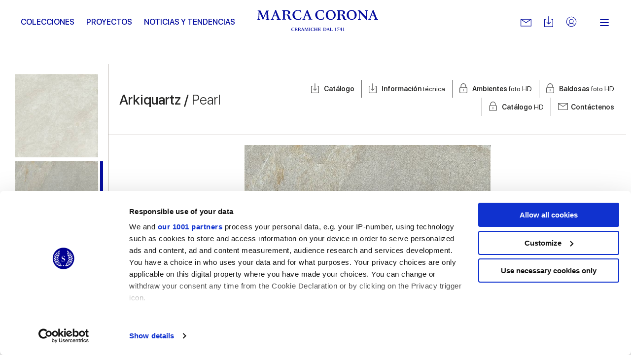

--- FILE ---
content_type: text/html; charset=utf-8
request_url: https://www.marcacorona.it/es/colecciones/marca-corona/arkiquartz/arkiquartz-pearl/
body_size: 20290
content:
<!doctype html>  <html class="no-js" lang="es"><head><meta charset="utf-8"><meta http-equiv="x-ua-compatible" content="ie=edge"><meta name="viewport" content="width=device-width,initial-scale=1,user-scalable=no"><title>Arkiquartz Pearl | Marca Corona</title><meta name="description" content="Descubre la colección Arkiquartz de pavimentos y revestimientos cerámicos Pearl de Marca Corona. Da vida a tu proyecto de diseño."><meta name="google-site-verification" content="wv-AoWtAhQ2asQ9v33BuEevWZahNNTVUn_jb6cAKkZ0"/><meta name="rel_alternate_source" content="model" /><link rel="alternate" hreflang="it" href="https://www.marcacorona.it/it/collezioni/marca-corona/arkiquartz/arkiquartz-pearl/" /><link rel="alternate" hreflang="en" href="https://www.marcacorona.it/en/collections/marca-corona/arkiquartz/arkiquartz-pearl/" /><link rel="alternate" hreflang="de" href="https://www.marcacorona.it/de/kollektionen/marca-corona/arkiquartz/arkiquartz-pearl/" /><link rel="alternate" hreflang="fr" href="https://www.marcacorona.it/fr/collections/marca-corona/arkiquartz/arkiquartz-pearl/" /><link rel="alternate" hreflang="es" href="https://www.marcacorona.it/es/colecciones/marca-corona/arkiquartz/arkiquartz-pearl/" /><link rel="alternate" hreflang="ru" href="https://www.marcacorona.it/ru/collections/marca-corona/arkiquartz/arkiquartz-pearl/" />     <meta property="og:url" content="https://www.marcacorona.it/es/colecciones/marca-corona/arkiquartz/arkiquartz-pearl/"/> <meta property="og:site_name" content="Marca Corona"/> <meta property="og:title" content="Arkiquartz Pearl "/> <meta property="og:description" content="La colecci&amp;oacute;n de gres porcel&amp;aacute;nico Arkiquartz se inspira en el encanto instintivo de la cuarcita y ofrece una s&amp;iacute;ntesis avanzada entre la elegancia natural y la vocaci&amp;oacute;n t&amp;eacute;cnica. El resultado es un nuevo v&amp;iacute;nculo entre inspiraci&amp;oacute;n e innovaci&amp;oacute;n que sugiere …"/>   <meta property="og:image" content="https://www.marcacorona.it/media/products/color/generated_J063_Pearl_60_singola.jpg.860x600_q85_crop.jpg"/>   <meta name="facebook-domain-verification" content="fq6c9d961atlkgmj927liply32kiri"/>  <meta name="p:domain_verify" content="63b3c92311bb58e0d3ecbd8a883b889f"/>  
 <!--[if lt IE 10]>
        <link rel="stylesheet" type="text/css" href="/static/themes/css/legacy/ie.css" />
    <![endif]-->    <script>!function(e,t,a,n,g){e[n]=e[n]||[],e[n].push({"gtm.start":(new Date).getTime(),event:"gtm.js"});var m=t.getElementsByTagName(a)[0],r=t.createElement(a);r.async=!0,r.src="https://www.googletagmanager.com/gtm.js?id=GTM-KKDPZG",m.parentNode.insertBefore(r,m)}(window,document,"script","dataLayer")</script>  <link href="/static/vendors.a233b72bfeaf63df48a4.css" rel="stylesheet"><link href="/static/app.0dad7a863957e1dcd8d1.css" rel="stylesheet"></head><body class=" 
"> <noscript><iframe src="https://www.googletagmanager.com/ns.html?id=GTM-KKDPZG" height="0" width="0" style="display:none;visibility:hidden"></iframe></noscript>  <div class="update-browser"><img src="/static/themes/images/interface/marca_corona.png" alt="Marca Corona Logo"><p class="browsehappy">You are using an <strong>outdated</strong> browser. Please <a href="http://browsehappy.com/">upgrade your browser</a> to improve your experience.</p></div><header class="sticky-header  ">  <div class="super-grid-container"> <div class="grid-container"> <div class="grid-x main-header main-header--sticky align-middle"> <div class="cell auto show-for-large text-left"> <ul class="main-menu main-menu--left-sided" data-main-menu>   <li class="main-menu__item "> <a href="/es/colecciones/" class="main-menu__link "  data-menu-opener="/es/colecciones/submenu/" >Colecciones</a>  <div class="sub-main-menu-w"> <ul class="menu vertical sub-main-menu"> <li> <div data-menu-content> <div class="sub-main-menu__loader" data-menu-loader> <svg class="spinner" viewBox="0 0 66 66" xmlns="http://www.w3.org/2000/svg"> <circle class="path" fill="none" stroke-width="3" stroke-linecap="round" cx="33" cy="33" r="30"></circle> </svg> </div> </div> </li> </ul> </div>   </li>  <li class="main-menu__item "> <a href="/es/proyectos/" class="main-menu__link "  >Proyectos</a>   </li>  <li class="main-menu__item "> <a href="/es/noticias-y-tendencias/" class="main-menu__link "  >Noticias y Tendencias</a>   </li>   </ul> </div> <div class="cell medium-shrink"> <div class="nav-cont"> <a href="/es/" class="nav--logo" aria-label="Marca Corona"> <svg version="1.1" xmlns="http://www.w3.org/2000/svg" xmlns:xlink="http://www.w3.org/1999/xlink" x="0px" y="0px" viewBox="-117.8 402.8 251.2 43.7" style="enable-background:new -117.8 402.8 251.2 43.7" xml:space="preserve"> <path shape-rendering="auto" fill="#060e9f" d="M-113.4,407.8c-0.2,4.2-0.3,8.3-0.5,12.5c0,0.2,0.1,0.4,0,0.7c0,0.7,0.4,1,1,1.1
		c0.3,0,0.6,0.1,1,0.2v0.9h-5.9v-0.8c0.2,0,0.4-0.1,0.6-0.1c1.2-0.2,1.5-0.5,1.5-1.7c0.1-2.5,0.3-4.9,0.4-7.4
		c0.1-2.2,0.2-4.3,0.3-6.5c0.1-1.4-0.1-1.5-1.4-1.7c-0.2,0-0.4-0.1-0.7-0.1V404h1.4c1.3,0,2.5,0,3.8,0c0.5,0,0.7,0.1,0.8,0.6
		c1.9,4.2,3.8,8.4,5.7,12.6c0.1,0.2,0.2,0.4,0.3,0.7c1-2.3,1.9-4.4,2.9-6.6s1.9-4.4,2.9-6.6c0.2-0.4,0.4-0.6,0.8-0.5
		c1.7,0,3.4,0,5.2,0v0.9c-0.4,0.1-0.8,0.2-1.3,0.2c-0.7,0.1-1,0.5-0.9,1.2c0.1,2.5,0.2,4.9,0.4,7.4c0.1,2.2,0.2,4.5,0.3,6.7
		c0.1,1.6,0.2,1.8,1.8,2c0.1,0,0.2,0,0.4,0v0.9h-7.9v-0.9c0.4-0.1,0.7-0.1,1.1-0.2c0.8-0.2,1-0.4,1-1.3c-0.1-2.4-0.2-4.7-0.3-7.1
		c-0.1-1.6-0.2-3.2-0.2-4.8c0-0.4-0.1-0.7-0.2-1.1c-0.1,0.3-0.3,0.7-0.4,1c-2,4.6-4,9.2-6,13.8c-0.1,0.2-0.3,0.4-0.5,0.6
		c-0.2-0.2-0.4-0.4-0.5-0.6c-2.2-4.8-4.3-9.5-6.5-14.3c-0.1-0.2-0.2-0.4-0.3-0.6C-113.3,407.8-113.3,407.8-113.4,407.8"/> <path shape-rendering="auto" fill="#060e9f" d="M59.1,413c2.6,0.4,4.1,1.9,4.7,4.4c0.3,1,0.6,2,0.9,3c0.3,1.1,1.1,1.7,2.2,1.8c0.3,0,0.6,0,0.6,0.4
		c0,0.4-0.2,0.5-0.5,0.6c-1.2,0.4-2.4,0.4-3.6,0.1c-1.3-0.3-2.2-1.1-2.7-2.3c-0.4-0.9-0.6-1.8-0.8-2.7c-0.1-0.3-0.1-0.6-0.2-0.9
		c-0.6-2.5-1.7-3.4-4.3-3.4c-0.6,0-1.1,0-1.8,0c0,0.3,0,0.5,0,0.7c0,1.9,0,3.8,0,5.7c0,1.4,0.1,1.6,1.5,1.8c0.2,0,0.4,0.1,0.6,0.1
		v0.8h-7.9v-0.9c0.3-0.1,0.7-0.1,1-0.2c0.9-0.2,1.1-0.4,1.1-1.3c0-1.1,0-2.2,0-3.4c0-3.6,0-7.1,0-10.7c0-1.6-0.1-1.7-1.7-2
		c-0.1,0-0.3,0-0.4-0.1v-0.8l0.1-0.1c3.6,0,7.2,0,10.8,0.1c1.4,0,2.7,0.4,3.9,1.1c2.5,1.6,2.5,5.2,0,6.7c-0.9,0.5-1.9,0.7-2.9,1.1
		C59.5,413,59.3,413,59.1,413 M53.6,412.6c1.3,0,2.5,0.1,3.7,0c1.9-0.2,2.9-1.2,3.2-2.9c0.4-2.1-0.4-3.7-2.2-4.3
		c-1.4-0.5-2.8-0.4-4.2-0.3c-0.2,0-0.5,0.4-0.5,0.6C53.6,407.9,53.6,410.2,53.6,412.6"/> <path shape-rendering="auto" fill="#060e9f" d="M-60.6,413.9c0,2.3,0,4.7,0,7c0,0.6,0.3,0.9,0.9,1c0.4,0.1,0.8,0.1,1.3,0.2v0.8h-7.9v-0.8
		c0.3-0.1,0.6-0.1,0.9-0.2c1-0.2,1.2-0.4,1.2-1.5c0-3.6,0-7.2,0-10.8c0-1.1,0-2.2,0-3.4s-0.2-1.4-1.3-1.6c-0.3,0-0.5-0.1-0.8-0.1
		v-0.8c0.1,0,0.1-0.1,0.2-0.1c3.5,0,7.1,0,10.6,0.1c1.4,0,2.7,0.4,3.9,1.1c2.6,1.7,2.5,5.3-0.1,6.8c-0.9,0.5-1.9,0.7-2.8,1
		c-0.2,0.1-0.4,0.1-0.6,0.2c2.7,0.3,4.2,1.9,4.8,4.5c0.2,0.8,0.4,1.6,0.7,2.4c0.4,1.4,1.2,2.3,2.9,2.1c0.1,0.3,0.1,0.5,0.2,0.7
		c-2.3,1.4-5.9,0.4-6.9-2.1c-0.4-0.9-0.6-2-0.8-2.9c-0.2-0.7-0.4-1.4-0.6-2c-0.5-1.1-1.4-1.8-2.6-1.8
		C-58.6,413.9-59.5,413.9-60.6,413.9 M-60.6,412.6c1.3,0,2.5,0.1,3.7,0c1.4-0.1,2.5-0.7,3-2.1c0.3-0.9,0.3-1.9,0.1-2.9
		c-0.2-1-0.8-1.7-1.7-2.1c-1.5-0.7-3-0.5-4.5-0.4c-0.2,0-0.5,0.4-0.5,0.6C-60.6,407.9-60.6,410.2-60.6,412.6"/> <path shape-rendering="auto" fill="#060e9f" d="M88.9,413.3c0,5.6-4.5,10-10.4,10c-5.8,0-10.4-4.4-10.4-10.1c0-5.6,4.6-10.1,10.3-10.1
		C84.4,403.2,88.9,407.6,88.9,413.3 M72.1,412.7c0.1,1.1,0.2,2.2,0.4,3.2c0.5,2.2,1.4,4.1,3.4,5.4c2.3,1.4,5.6,0.8,7.3-1.3
		c1.1-1.3,1.5-2.9,1.6-4.5c0.2-2.9-0.1-5.8-1.8-8.3c-2.1-3.2-7.1-3.3-9.4-0.2C72.5,408.6,72.2,410.6,72.1,412.7"/> <path shape-rendering="auto" fill="#060e9f" d="M24.5,413.3c0-5.5,4.6-10.1,10.3-10.1c5.9,0,10.4,4.4,10.4,10.3c0,5.5-4.6,9.9-10.4,9.9
		C29,423.4,24.5,419,24.5,413.3 M41.3,414.4c0-3.3-0.6-5.4-1.9-7.3c-2.1-3.1-7-3.2-9.2-0.3c-1,1.4-1.5,2.9-1.6,4.6
		c-0.2,2.9,0.2,5.7,1.8,8.1c2.2,3.2,7.1,3.2,9.3,0.2C41,418,41.2,416.1,41.3,414.4"/> <path shape-rendering="auto" fill="#060e9f" d="M91.2,404.7v-0.9c1.5,0,3.1,0,4.6,0c0.2,0,0.4,0.2,0.6,0.4c3.8,4.1,7.6,8.1,11.3,12.2
		c0.2,0.2,0.3,0.3,0.6,0.6c0-0.2,0.1-0.3,0.1-0.5c0-3.2,0-6.5,0-9.7c0-1.7-0.1-1.8-1.8-2c-0.1,0-0.3,0-0.4-0.1v-0.9h6.1v0.8
		c-0.4,0.1-0.9,0.1-1.3,0.2c-0.5,0.1-0.8,0.3-0.9,0.9c0,0.4-0.1,0.7-0.1,1.1c0,5.2,0,10.5,0,15.7v0.8c-0.5,0.2-0.8,0-1.2-0.3
		c-4.2-4.6-8.4-9.3-12.6-13.9c-0.3-0.3-0.5-0.6-0.9-1c0,0.2-0.1,0.3-0.1,0.4c0,3.6,0,7.3,0,10.9c0,0.1,0,0.2,0,0.3
		c0.1,2.7,0.2,2.2,2.3,2.6v0.8h-6.1v-0.9c0.3,0,0.5-0.1,0.7-0.1c1.3-0.2,1.4-0.3,1.5-1.7c0.1-1.1,0-2.3,0-3.4c0-2.9,0-5.7,0-8.6
		c0-0.7-0.1-1.3-0.3-2C93.1,405.4,92.3,404.9,91.2,404.7"/> <path shape-rendering="auto" fill="#060e9f" d="M-69.2,422.1v1h-8.1v-0.8c0.5-0.1,0.9-0.2,1.3-0.3c0.6-0.1,0.8-0.5,0.6-1.1c-0.6-1.5-1.2-3-1.8-4.5
		c-0.1-0.1-0.3-0.3-0.4-0.3c-2.1,0-4.2,0-6.3,0c-0.5,1.3-1,2.6-1.5,3.9c-0.5,1.6-0.3,1.9,1.4,2.1c0.1,0,0.1,0,0.2,0v0.9h-6v-0.9
		c1.7,0.2,2.3-1,2.8-2.3c2.1-5.4,4.2-10.7,6.3-16.1c0.3-0.8,0.6-1,1.4-0.8c0.2,0,0.4,0.3,0.5,0.5c2.1,5,4.1,10.1,6.2,15.1
		c0.2,0.5,0.4,1,0.6,1.5C-71.5,421.4-70.7,422.3-69.2,422.1 M-80.6,407.9c-0.9,2.3-1.7,4.5-2.5,6.6h5.2
		C-78.7,412.3-79.6,410.2-80.6,407.9"/> <path shape-rendering="auto" fill="#060e9f" d="M-11.6,423v-0.8c0.5-0.1,1-0.2,1.4-0.3c0.5-0.1,0.7-0.5,0.5-1c-0.6-1.5-1.2-3.1-1.8-4.6
		c-0.1-0.1-0.3-0.2-0.5-0.2c-1.9,0-3.8,0-5.8,0c-0.2,0-0.4,0.2-0.5,0.3c-0.5,1.2-1,2.4-1.4,3.6c-0.5,1.5-0.3,1.9,1.3,2.1
		c0.1,0,0.2,0,0.4,0v0.9h-6.1v-0.8c0.1,0,0.1-0.1,0.1-0.1c1.3,0,2-0.7,2.5-1.9c2.1-5.5,4.3-11,6.5-16.6c0.2-0.6,0.5-0.8,1.1-0.8
		c0.4,0,0.6,0.2,0.8,0.6c2.2,5.5,4.5,10.9,6.7,16.4c0.5,1.3,1.1,2.4,2.8,2.2v0.9h-8V423z M-12.1,414.5c-0.9-2.2-1.8-4.3-2.7-6.6
		c-0.9,2.3-1.7,4.4-2.5,6.6H-12.1z"/> <path shape-rendering="auto" fill="#060e9f" d="M113.1,423v-0.8c0.1,0,0.1-0.1,0.1-0.1c1.4,0,2-0.8,2.5-2c2.1-5.6,4.3-11.1,6.5-16.6
		c0.2-0.4,0.3-0.7,0.8-0.6c0.4,0,0.8,0,1,0.6c2.2,5.5,4.5,11,6.7,16.6c0.5,1.3,1.1,2.2,2.7,2.1v0.9h-8v-0.9c0.5-0.1,0.9-0.1,1.3-0.3
		c0.6-0.2,0.8-0.5,0.6-1.1c-0.6-1.5-1.2-2.9-1.8-4.4c-0.1-0.1-0.3-0.3-0.5-0.3c-1.9,0-3.8,0-5.8,0c-0.2,0-0.4,0.2-0.5,0.3
		c-0.5,1.2-1,2.5-1.4,3.8c-0.4,1.4-0.2,1.7,1.3,1.9c0.1,0,0.3,0,0.4,0.1v0.9L113.1,423L113.1,423z M124.8,414.5
		c-0.9-2.2-1.8-4.3-2.7-6.6c-0.9,2.3-1.7,4.4-2.5,6.6H124.8z"/> <path shape-rendering="auto" fill="#060e9f" d="M20.8,408.9c-0.6,0.2-1,0-1.1-0.6c-0.1-0.2-0.2-0.4-0.3-0.5c-0.7-1.8-2.1-2.8-4.1-3
		c-1.3-0.2-2.7-0.2-4,0.2c-2,0.6-3.4,1.9-4,3.8c-1.2,3.6-0.9,7.1,1.3,10.3c1.3,2,3.4,2.9,5.8,2.8c1,0,2-0.3,2.9-0.6
		c1.4-0.5,2.1-1.8,2.7-3.1c0.2-0.6,0.6-0.8,1.2-0.6c-0.4,1.5-0.7,3.1-1.1,4.6c0,0.1-0.2,0.3-0.4,0.3c-3.1,0.9-6.3,1.3-9.5,0.3
		c-4-1.2-6.7-3.7-7.5-8c-0.7-4.1,1.3-8.1,5.2-10.2c2-1.1,4.1-1.6,6.3-1.5c1.8,0.1,3.6,0.5,5.4,0.8c0.2,0,0.5,0.3,0.5,0.5
		c0.3,1.4,0.5,2.8,0.7,4.2C20.9,408.7,20.8,408.8,20.8,408.9"/> <path shape-rendering="auto" fill="#060e9f" d="M-26.1,417.7c-0.4,1.5-0.7,3-1.1,4.5c0,0.1-0.2,0.3-0.3,0.3c-4,1-8,1.5-11.8-0.5
		c-5.4-2.8-7.1-9.6-3.6-14.3c2.4-3.2,5.8-4.6,9.7-4.5c1.8,0,3.7,0.5,5.5,0.7c0.4,0.1,0.5,0.2,0.6,0.6c0.2,1.4,0.5,2.9,0.7,4.3
		c-0.6,0.2-1,0.1-1.2-0.5c-0.1-0.2-0.2-0.4-0.3-0.7c-0.8-1.9-2.3-2.8-4.2-3c-0.9-0.1-1.9-0.1-2.8,0c-3,0.5-4.8,2.4-5.4,5.3
		c-0.7,3.3-0.3,6.4,1.7,9.1c1.4,1.9,3.4,2.8,5.7,2.7c1,0,2-0.2,2.9-0.6c1.5-0.5,2.1-1.8,2.7-3.2C-27,417.7-26.7,417.4-26.1,417.7"/> <path shape-rendering="auto" fill="#060e9f" d="M57.5,446.2h-1.2v-1.9h-3c0-0.2,0-0.3,0.1-0.5c1-1.4,2-2.9,3.1-4.3c0-0.1,0.1-0.1,0.2-0.1
		c0.3,0,0.5,0,0.8,0h0.1v4.2h1.2v0.7h-1.2v1.9H57.5z M56.3,440.6L56.3,440.6c-0.7,1-1.4,2-2.1,3.1h2.1V440.6z"/> <path shape-rendering="auto" fill="#060e9f" d="M52.2,440.5c-0.5,0-0.9,0-1.4,0c-0.4,0-0.9,0-1.3,0c-0.3,0-0.6,0.2-0.7,0.5c0,0,0,0.1-0.1,0.1
		c-0.1,0.2-0.1,0.2-0.3,0.2h-0.1c0-0.2,0.1-0.4,0.1-0.5c0.1-0.4,0.2-0.8,0.3-1.2c0-0.1,0-0.1,0.1-0.1c1.4,0,2.9,0,4.3,0
		c0,0,0,0,0.1,0c0,0,0,0.1-0.1,0.1c-0.8,1.4-1.7,2.8-2.5,4.2c-0.3,0.6-0.6,1.2-0.9,1.9c0,0.1-0.1,0.2-0.1,0.3
		c-0.1,0.2-0.2,0.3-0.4,0.3s-0.4,0.1-0.6,0.1h-0.1c-0.1,0-0.1-0.1-0.1-0.2c0-0.1,0.1-0.2,0.1-0.2C49.8,444.2,51,442.4,52.2,440.5
		C52.2,440.6,52.2,440.6,52.2,440.5"/> <path shape-rendering="auto" fill="#060e9f" d="M63,445.9v0.3h-2.6v-0.3c0.2,0,0.3,0,0.5-0.1c0.3,0,0.3-0.1,0.3-0.4v-4.8v-0.2h-1.1v-0.3
		c0.2,0,0.4,0,0.6-0.1c0.2-0.1,0.5-0.1,0.7-0.2c0.3-0.1,0.5-0.3,0.7-0.6c0.1-0.1,0.2-0.2,0.3-0.1v0.1v6c0,0.3,0.1,0.3,0.3,0.4
		C62.8,445.9,62.9,445.9,63,445.9"/> <path shape-rendering="auto" fill="#060e9f" d="M44.4,440.6h-1.1c0-0.1,0-0.2,0-0.2l0.1-0.1c0.3-0.1,0.6-0.1,1-0.2c0.4-0.1,0.7-0.3,0.9-0.6
		c0.1-0.1,0.2-0.2,0.3-0.1v0.1v6c0,0.2,0.1,0.3,0.3,0.4c0.1,0,0.2,0,0.3,0.1v0.3h-2.6V446c0.2,0,0.3,0,0.5-0.1
		c0.3,0,0.3-0.1,0.3-0.4v-4.8V440.6z"/> <path shape-rendering="auto" fill="#060e9f" d="M-41.5,445l0.3-0.6h0.3l-0.4,1.7c-0.5,0.1-1.3,0.3-2.1,0.3c-2.3,0-3.8-1.6-3.8-3.4
		c0-1.9,1.6-3.5,3.9-3.5c0.9,0,1.6,0.2,2.1,0.3l0.3,1.7h-0.3l-0.3-0.6c-0.3-0.7-1-0.9-1.8-0.9c-1.2,0-2.4,0.7-2.4,2.7
		c0,1.9,1,3.2,2.5,3.2C-42.5,445.8-41.9,445.6-41.5,445"/> <path shape-rendering="auto" fill="#060e9f" d="M-37.5,439.6h2.7l0.2,1.7H-35l-0.2-0.5c-0.3-0.7-0.5-0.8-1.9-0.8H-38c-0.1,0-0.2,0.1-0.2,0.2v2.4h1
		c0.5,0,0.8-0.1,0.9-0.6l0.1-0.4h0.3v2.5h-0.3l-0.1-0.4c-0.1-0.6-0.3-0.6-0.9-0.6h-1v1.9c0,0.7,0.1,0.7,0.8,0.7h0.4
		c1.5,0,1.6-0.1,2-0.8l0.4-0.6h0.3l-0.5,1.8h-5.4v-0.3h0.3c0.3,0,0.4-0.1,0.4-0.5v-4.9c0-0.3-0.1-0.4-0.4-0.5h-0.3v-0.3
		C-40.2,439.6-37.5,439.6-37.5,439.6z"/> <path shape-rendering="auto" fill="#060e9f" d="M-30.7,442.7c1.2,0,1.5-0.6,1.5-1.3c0-0.8-0.4-1.3-1.5-1.3H-31c-0.4,0-0.5,0-0.5,0.2v2.4
		C-31.2,442.7-31.1,442.7-30.7,442.7 M-29.4,444.5c-0.2-1.2-0.8-1.4-1.4-1.4h-0.8v2.3c0,0.3,0.1,0.4,0.4,0.5h0.3v0.3h-2.7v-0.3h0.3
		c0.3,0,0.4-0.1,0.4-0.5v-4.9c0-0.3-0.1-0.4-0.4-0.5h-0.3v-0.3h2.9c1.7,0,2.8,0.4,2.8,1.6c0,0.9-0.7,1.4-1.9,1.6l0,0
		c0.9,0.1,1.5,0.6,1.7,1.5l0.1,0.5c0.2,0.9,0.5,1.2,1.1,1.1v0.3c-0.3,0.1-0.5,0.2-0.9,0.2C-28.5,446.3-29.2,446-29.4,444.5"/> <path shape-rendering="auto" fill="#060e9f" d="M-23,443.3l-0.9-2.3l-0.9,2.3H-23z M-27,445.9h0.3c0.3,0,0.4-0.2,0.7-1l2.2-5.6h0.5l2.5,6
		c0.1,0.3,0.2,0.5,0.6,0.5h0.3v0.3h-2.8v-0.3h0.3c0.3,0,0.5-0.2,0.3-0.5l-0.6-1.6H-25l-0.4,1c-0.3,0.9-0.2,1,0.1,1h0.3v0.3h-2V445.9
		z"/> <path shape-rendering="auto" fill="#060e9f" d="M-18.3,440.9l-0.1,3.5c-0.1,1.3-0.1,1.4,0.4,1.5h0.3v0.3h-2.1v-0.3h0.3c0.4-0.1,0.4-0.1,0.5-1.5
		l0.2-3.9c0-0.3-0.1-0.4-0.4-0.5h-0.3v-0.3h2l2.1,4.7l2-4.7h2v0.3h-0.3c-0.3,0-0.4,0.1-0.4,0.5l0.2,4.9c0,0.3,0.1,0.4,0.4,0.5h0.3
		v0.3h-2.7v-0.3h0.3c0.3,0,0.4-0.1,0.4-0.5l-0.2-4.5l-2.3,5.4h-0.2L-18.3,440.9z"/> <path shape-rendering="auto" fill="#060e9f" d="M-10.1,440h-0.3v-0.3h2.7v0.3H-8c-0.3,0-0.4,0.1-0.4,0.5v4.9c0,0.3,0.1,0.4,0.4,0.5h0.3v0.3h-2.7
		v-0.3h0.3c0.3,0,0.4-0.1,0.4-0.5v-4.9C-9.6,440.1-9.7,440-10.1,440"/> <path shape-rendering="auto" fill="#060e9f" d="M-1.1,445l0.3-0.6h0.3l-0.4,1.7c-0.5,0.1-1.3,0.3-2.1,0.3c-2.3,0-3.9-1.6-3.9-3.4
		c0-1.9,1.6-3.5,3.9-3.5c0.9,0,1.6,0.2,2.1,0.3l0.3,1.7h-0.3l-0.3-0.6c-0.3-0.7-1-0.9-1.8-0.9c-1.2,0-2.4,0.7-2.4,2.7
		c0,1.9,1,3.2,2.5,3.2C-2.1,445.8-1.5,445.6-1.1,445"/> <path shape-rendering="auto" fill="#060e9f" d="M3,446.2H0.3v-0.3h0.3c0.3,0,0.4-0.1,0.4-0.5v-4.9c0-0.3-0.1-0.4-0.4-0.5H0.3v-0.3H3v0.3H2.7
		c-0.3,0-0.4,0.1-0.4,0.5v2.2h3.2v-2.2c0-0.3-0.1-0.4-0.4-0.5H4.8v-0.3h2.7v0.3H7.2c-0.3,0-0.4,0.1-0.4,0.5v4.9
		c0,0.3,0.1,0.4,0.4,0.5h0.3v0.3H4.8v-0.3h0.3c0.3,0,0.4-0.1,0.4-0.5v-2.3H2.3v2.2c0,0.3,0.1,0.4,0.4,0.5H3V446.2z"/> <path shape-rendering="auto" fill="#060e9f" d="M11.1,439.6h2.7l0.2,1.7h-0.3l-0.2-0.5c-0.3-0.7-0.5-0.8-1.9-0.8h-0.9c-0.1,0-0.2,0.1-0.2,0.2v2.4h1
		c0.5,0,0.8-0.1,0.9-0.6l0.1-0.4h0.3v2.5h-0.3l-0.1-0.4c-0.1-0.6-0.3-0.6-0.9-0.6h-1v1.9c0,0.7,0.1,0.7,0.8,0.7h0.4
		c1.5,0,1.6-0.1,2-0.8l0.4-0.6h0.3l-0.5,1.8H8.5v-0.3h0.3c0.3,0,0.4-0.1,0.4-0.5v-4.9c0-0.3-0.1-0.4-0.4-0.5H8.5v-0.3
		C8.5,439.6,11.1,439.6,11.1,439.6z"/> <path shape-rendering="auto" fill="#060e9f" d="M22,445.8c1.5,0,2.6-0.7,2.6-2.7c0-2.1-0.8-3.1-2.7-3.1c-0.6,0-0.7,0-0.7,0.2v4.9
		c0,0.5,0.1,0.6,0.7,0.6H22V445.8z M22,439.6c2.3,0,4,1.2,4,3.2c0,2.1-1.7,3.4-4,3.4h-2.8v-0.3h0.3c0.3,0,0.4-0.1,0.4-0.5v-4.9
		c0-0.3-0.1-0.4-0.4-0.5h-0.3v-0.3H22V439.6z"/> <path shape-rendering="auto" fill="#060e9f" d="M30,443.3l-0.9-2.3l-0.9,2.3H30z M26,445.9h0.3c0.3,0,0.4-0.2,0.7-1l2.2-5.6h0.5l2.5,6
		c0.1,0.3,0.2,0.5,0.6,0.5h0.3v0.3h-2.8v-0.3h0.3c0.3,0,0.5-0.2,0.3-0.5l-0.6-1.6H28l-0.4,1c-0.3,0.9-0.2,1,0.1,1H28v0.3h-2V445.9z"/> <path shape-rendering="auto" fill="#060e9f" d="M35.3,445c0,0.7,0.1,0.8,0.9,0.8h0.4c1,0,1.2-0.1,1.6-0.8l0.4-0.6h0.3l-0.5,1.8h-5.1v-0.3h0.3
		c0.3,0,0.4-0.1,0.4-0.5v-4.9c0-0.3-0.1-0.4-0.4-0.5h-0.3v-0.3H36v0.3h-0.3c-0.3,0-0.4,0.1-0.4,0.5L35.3,445L35.3,445z"/> </svg> </a> </div> </div> <div class="cell auto show-for-large text-right"> <ul class="menu align-middle secondary-menu"> <li class="secondary-menu__item"> <div class="has-tips"> <a href="https://www.marcacorona.it/es/contacto/requiere-info/" class="secondary-menu__link secondary-menu__mail" aria-label="Contactos"> <svg version="1.1" id="Capa_1" xmlns="http://www.w3.org/2000/svg" xmlns:xlink="http://www.w3.org/1999/xlink" x="0px" y="0px" viewBox="0 0 31.059 31.059" style="enable-background:new 0 0 31.059 31.059" xml:space="preserve"> <path d="M30.172,26.119H0.888C0.397,26.119,0,25.721,0,25.231V5.827C0,5.338,0.397,4.94,0.888,4.94h29.284
			c0.49,0,0.887,0.397,0.887,0.887v19.404C31.059,25.721,30.662,26.119,30.172,26.119z M1.775,24.344h27.509V6.716H1.775V24.344z"></path> <path d="M15.529,16.417c-0.171,0-0.341-0.049-0.489-0.147L0.397,6.567
			c-0.408-0.271-0.521-0.821-0.249-1.229c0.271-0.409,0.821-0.521,1.23-0.25l14.151,9.378l14.152-9.378
			c0.407-0.271,0.959-0.159,1.229,0.25c0.271,0.408,0.159,0.959-0.249,1.229L16.02,16.269C15.871,16.368,15.7,16.417,15.529,16.417z
			"></path> <path style="stroke:#FFFFFF;stroke-width:1.7748;stroke-linecap:round;stroke-linejoin:round;stroke-miterlimit:10" d="M0.888,25.231"></path> </svg> </a> <label> Contáctenos </label> </div> </li> <li class="secondary-menu__item"> <div class="has-tips"> <a href="https://www.marcacorona.it/es/downloads/" class="secondary-menu__link secondary-menu__download" aria-label="Descargas"> <svg version="1.1" xmlns="http://www.w3.org/2000/svg" xmlns:xlink="http://www.w3.org/1999/xlink" x="0px" y="0px" viewBox="0 0 8.4 10.3" enable-background="new 0 0 8.4 10.3" xml:space="preserve"> <path fill-rule="evenodd" clip-rule="evenodd" d="M7.7,10.3H0.6C0.3,10.3,0,10,0,9.7
		V3.2c0-0.4,0.3-0.6,0.6-0.6h1v0.6H1c-0.2,0-0.3,0.1-0.3,0.3v5.8c0,0.2,0.1,0.3,0.3,0.3h6.5c0.2,0,0.3-0.1,0.3-0.3V3.5
		c0-0.2-0.1-0.3-0.3-0.3H6.8V2.6h1c0.4,0,0.6,0.3,0.6,0.6v6.5C8.4,10,8.1,10.3,7.7,10.3 M4.4,7.6C4.4,7.6,4.4,7.6,4.4,7.6
		C4.4,7.6,4.4,7.6,4.4,7.6C4.4,7.7,4.4,7.7,4.4,7.6C4.4,7.7,4.3,7.7,4.2,7.7c0,0,0,0,0,0c0,0,0,0,0,0s0,0,0,0c0,0,0,0,0,0
		c-0.1,0-0.1,0-0.2-0.1c0,0,0,0,0,0c0,0,0,0,0,0c0,0,0,0,0,0L2.3,6c-0.1-0.1-0.1-0.3,0-0.4s0.3-0.1,0.4,0l1.1,1.1V0.3
		C3.9,0.1,4,0,4.2,0c0.2,0,0.3,0.1,0.3,0.3v6.3l1.1-1.1c0.1-0.1,0.3-0.1,0.4,0S6.2,5.9,6,6L4.4,7.6z"></path> </svg>  </a> <label> Descargas </label> </div> </li>  <li class="secondary-menu__item"> <div class="has-tips"> <a href="https://professionalarea.marcacorona.it/es/" target="_blank" class="secondary-menu__link secondary-menu__lock" aria-label="Professionals area"> <svg xmlns="http://www.w3.org/2000/svg" viewBox="0 0 256 256"> <rect width="26px" height="26px" fill="none"/> <circle cx="128" cy="128" r="96" fill="none" stroke="#000" stroke-linecap="round" stroke-linejoin="round" stroke-width="10"/> <circle cx="128" cy="120" r="40" fill="none" stroke="#000" stroke-linecap="round" stroke-linejoin="round" stroke-width="10"/> <path d="M63.8,199.4a72,72,0,0,1,128.4,0" fill="none" stroke="#000" stroke-linecap="round" stroke-linejoin="round" stroke-width="10"/> </svg>  </a> <label> Professionals area </label> </div> </li> <li>  <button id="hamburger" class="hamburger hamburger--slider" type="button" style="margin-left:20px" data-menu="on" data-toggle="overlay" data-toggler=".is-active" aria-label="Abrir el menú de navegación"> <span class="hamburger-box"> <span class="hamburger-inner"></span> </span> </button>  </li> </ul> </div> </div> </div> <div class="hamburger-for-mobile hide-for-large">  <button id="hamburger" class="hamburger hamburger--slider" type="button" style="margin-left:20px" data-menu="on" data-toggle="overlay" data-toggler=".is-active" aria-label="Abrir el menú de navegación"> <span class="hamburger-box"> <span class="hamburger-inner"></span> </span> </button>  </div> </div>   <div class="big-menu"> <div class="grid-container full full-height"> <div class="grid-x full-height"> <div class="cell show-for-large large-7 big-menu__main_image big-menu__part-0" data-menu="off" data-menu-bg="/static/themes/images/menu/bg/default.jpg" style="background-image:url('/static/themes/images/menu/bg/default.jpg')"> <div class="big-menu__logo"> <svg version="1.1" xmlns="http://www.w3.org/2000/svg" xmlns:xlink="http://www.w3.org/1999/xlink" x="0px" y="0px" viewBox="-117.8 402.8 251.2 43.7" style="enable-background:new -117.8 402.8 251.2 43.7" xml:space="preserve"> <path shape-rendering="auto" fill="#060e9f" d="M-113.4,407.8c-0.2,4.2-0.3,8.3-0.5,12.5c0,0.2,0.1,0.4,0,0.7c0,0.7,0.4,1,1,1.1
		c0.3,0,0.6,0.1,1,0.2v0.9h-5.9v-0.8c0.2,0,0.4-0.1,0.6-0.1c1.2-0.2,1.5-0.5,1.5-1.7c0.1-2.5,0.3-4.9,0.4-7.4
		c0.1-2.2,0.2-4.3,0.3-6.5c0.1-1.4-0.1-1.5-1.4-1.7c-0.2,0-0.4-0.1-0.7-0.1V404h1.4c1.3,0,2.5,0,3.8,0c0.5,0,0.7,0.1,0.8,0.6
		c1.9,4.2,3.8,8.4,5.7,12.6c0.1,0.2,0.2,0.4,0.3,0.7c1-2.3,1.9-4.4,2.9-6.6s1.9-4.4,2.9-6.6c0.2-0.4,0.4-0.6,0.8-0.5
		c1.7,0,3.4,0,5.2,0v0.9c-0.4,0.1-0.8,0.2-1.3,0.2c-0.7,0.1-1,0.5-0.9,1.2c0.1,2.5,0.2,4.9,0.4,7.4c0.1,2.2,0.2,4.5,0.3,6.7
		c0.1,1.6,0.2,1.8,1.8,2c0.1,0,0.2,0,0.4,0v0.9h-7.9v-0.9c0.4-0.1,0.7-0.1,1.1-0.2c0.8-0.2,1-0.4,1-1.3c-0.1-2.4-0.2-4.7-0.3-7.1
		c-0.1-1.6-0.2-3.2-0.2-4.8c0-0.4-0.1-0.7-0.2-1.1c-0.1,0.3-0.3,0.7-0.4,1c-2,4.6-4,9.2-6,13.8c-0.1,0.2-0.3,0.4-0.5,0.6
		c-0.2-0.2-0.4-0.4-0.5-0.6c-2.2-4.8-4.3-9.5-6.5-14.3c-0.1-0.2-0.2-0.4-0.3-0.6C-113.3,407.8-113.3,407.8-113.4,407.8"/> <path shape-rendering="auto" fill="#060e9f" d="M59.1,413c2.6,0.4,4.1,1.9,4.7,4.4c0.3,1,0.6,2,0.9,3c0.3,1.1,1.1,1.7,2.2,1.8c0.3,0,0.6,0,0.6,0.4
		c0,0.4-0.2,0.5-0.5,0.6c-1.2,0.4-2.4,0.4-3.6,0.1c-1.3-0.3-2.2-1.1-2.7-2.3c-0.4-0.9-0.6-1.8-0.8-2.7c-0.1-0.3-0.1-0.6-0.2-0.9
		c-0.6-2.5-1.7-3.4-4.3-3.4c-0.6,0-1.1,0-1.8,0c0,0.3,0,0.5,0,0.7c0,1.9,0,3.8,0,5.7c0,1.4,0.1,1.6,1.5,1.8c0.2,0,0.4,0.1,0.6,0.1
		v0.8h-7.9v-0.9c0.3-0.1,0.7-0.1,1-0.2c0.9-0.2,1.1-0.4,1.1-1.3c0-1.1,0-2.2,0-3.4c0-3.6,0-7.1,0-10.7c0-1.6-0.1-1.7-1.7-2
		c-0.1,0-0.3,0-0.4-0.1v-0.8l0.1-0.1c3.6,0,7.2,0,10.8,0.1c1.4,0,2.7,0.4,3.9,1.1c2.5,1.6,2.5,5.2,0,6.7c-0.9,0.5-1.9,0.7-2.9,1.1
		C59.5,413,59.3,413,59.1,413 M53.6,412.6c1.3,0,2.5,0.1,3.7,0c1.9-0.2,2.9-1.2,3.2-2.9c0.4-2.1-0.4-3.7-2.2-4.3
		c-1.4-0.5-2.8-0.4-4.2-0.3c-0.2,0-0.5,0.4-0.5,0.6C53.6,407.9,53.6,410.2,53.6,412.6"/> <path shape-rendering="auto" fill="#060e9f" d="M-60.6,413.9c0,2.3,0,4.7,0,7c0,0.6,0.3,0.9,0.9,1c0.4,0.1,0.8,0.1,1.3,0.2v0.8h-7.9v-0.8
		c0.3-0.1,0.6-0.1,0.9-0.2c1-0.2,1.2-0.4,1.2-1.5c0-3.6,0-7.2,0-10.8c0-1.1,0-2.2,0-3.4s-0.2-1.4-1.3-1.6c-0.3,0-0.5-0.1-0.8-0.1
		v-0.8c0.1,0,0.1-0.1,0.2-0.1c3.5,0,7.1,0,10.6,0.1c1.4,0,2.7,0.4,3.9,1.1c2.6,1.7,2.5,5.3-0.1,6.8c-0.9,0.5-1.9,0.7-2.8,1
		c-0.2,0.1-0.4,0.1-0.6,0.2c2.7,0.3,4.2,1.9,4.8,4.5c0.2,0.8,0.4,1.6,0.7,2.4c0.4,1.4,1.2,2.3,2.9,2.1c0.1,0.3,0.1,0.5,0.2,0.7
		c-2.3,1.4-5.9,0.4-6.9-2.1c-0.4-0.9-0.6-2-0.8-2.9c-0.2-0.7-0.4-1.4-0.6-2c-0.5-1.1-1.4-1.8-2.6-1.8
		C-58.6,413.9-59.5,413.9-60.6,413.9 M-60.6,412.6c1.3,0,2.5,0.1,3.7,0c1.4-0.1,2.5-0.7,3-2.1c0.3-0.9,0.3-1.9,0.1-2.9
		c-0.2-1-0.8-1.7-1.7-2.1c-1.5-0.7-3-0.5-4.5-0.4c-0.2,0-0.5,0.4-0.5,0.6C-60.6,407.9-60.6,410.2-60.6,412.6"/> <path shape-rendering="auto" fill="#060e9f" d="M88.9,413.3c0,5.6-4.5,10-10.4,10c-5.8,0-10.4-4.4-10.4-10.1c0-5.6,4.6-10.1,10.3-10.1
		C84.4,403.2,88.9,407.6,88.9,413.3 M72.1,412.7c0.1,1.1,0.2,2.2,0.4,3.2c0.5,2.2,1.4,4.1,3.4,5.4c2.3,1.4,5.6,0.8,7.3-1.3
		c1.1-1.3,1.5-2.9,1.6-4.5c0.2-2.9-0.1-5.8-1.8-8.3c-2.1-3.2-7.1-3.3-9.4-0.2C72.5,408.6,72.2,410.6,72.1,412.7"/> <path shape-rendering="auto" fill="#060e9f" d="M24.5,413.3c0-5.5,4.6-10.1,10.3-10.1c5.9,0,10.4,4.4,10.4,10.3c0,5.5-4.6,9.9-10.4,9.9
		C29,423.4,24.5,419,24.5,413.3 M41.3,414.4c0-3.3-0.6-5.4-1.9-7.3c-2.1-3.1-7-3.2-9.2-0.3c-1,1.4-1.5,2.9-1.6,4.6
		c-0.2,2.9,0.2,5.7,1.8,8.1c2.2,3.2,7.1,3.2,9.3,0.2C41,418,41.2,416.1,41.3,414.4"/> <path shape-rendering="auto" fill="#060e9f" d="M91.2,404.7v-0.9c1.5,0,3.1,0,4.6,0c0.2,0,0.4,0.2,0.6,0.4c3.8,4.1,7.6,8.1,11.3,12.2
		c0.2,0.2,0.3,0.3,0.6,0.6c0-0.2,0.1-0.3,0.1-0.5c0-3.2,0-6.5,0-9.7c0-1.7-0.1-1.8-1.8-2c-0.1,0-0.3,0-0.4-0.1v-0.9h6.1v0.8
		c-0.4,0.1-0.9,0.1-1.3,0.2c-0.5,0.1-0.8,0.3-0.9,0.9c0,0.4-0.1,0.7-0.1,1.1c0,5.2,0,10.5,0,15.7v0.8c-0.5,0.2-0.8,0-1.2-0.3
		c-4.2-4.6-8.4-9.3-12.6-13.9c-0.3-0.3-0.5-0.6-0.9-1c0,0.2-0.1,0.3-0.1,0.4c0,3.6,0,7.3,0,10.9c0,0.1,0,0.2,0,0.3
		c0.1,2.7,0.2,2.2,2.3,2.6v0.8h-6.1v-0.9c0.3,0,0.5-0.1,0.7-0.1c1.3-0.2,1.4-0.3,1.5-1.7c0.1-1.1,0-2.3,0-3.4c0-2.9,0-5.7,0-8.6
		c0-0.7-0.1-1.3-0.3-2C93.1,405.4,92.3,404.9,91.2,404.7"/> <path shape-rendering="auto" fill="#060e9f" d="M-69.2,422.1v1h-8.1v-0.8c0.5-0.1,0.9-0.2,1.3-0.3c0.6-0.1,0.8-0.5,0.6-1.1c-0.6-1.5-1.2-3-1.8-4.5
		c-0.1-0.1-0.3-0.3-0.4-0.3c-2.1,0-4.2,0-6.3,0c-0.5,1.3-1,2.6-1.5,3.9c-0.5,1.6-0.3,1.9,1.4,2.1c0.1,0,0.1,0,0.2,0v0.9h-6v-0.9
		c1.7,0.2,2.3-1,2.8-2.3c2.1-5.4,4.2-10.7,6.3-16.1c0.3-0.8,0.6-1,1.4-0.8c0.2,0,0.4,0.3,0.5,0.5c2.1,5,4.1,10.1,6.2,15.1
		c0.2,0.5,0.4,1,0.6,1.5C-71.5,421.4-70.7,422.3-69.2,422.1 M-80.6,407.9c-0.9,2.3-1.7,4.5-2.5,6.6h5.2
		C-78.7,412.3-79.6,410.2-80.6,407.9"/> <path shape-rendering="auto" fill="#060e9f" d="M-11.6,423v-0.8c0.5-0.1,1-0.2,1.4-0.3c0.5-0.1,0.7-0.5,0.5-1c-0.6-1.5-1.2-3.1-1.8-4.6
		c-0.1-0.1-0.3-0.2-0.5-0.2c-1.9,0-3.8,0-5.8,0c-0.2,0-0.4,0.2-0.5,0.3c-0.5,1.2-1,2.4-1.4,3.6c-0.5,1.5-0.3,1.9,1.3,2.1
		c0.1,0,0.2,0,0.4,0v0.9h-6.1v-0.8c0.1,0,0.1-0.1,0.1-0.1c1.3,0,2-0.7,2.5-1.9c2.1-5.5,4.3-11,6.5-16.6c0.2-0.6,0.5-0.8,1.1-0.8
		c0.4,0,0.6,0.2,0.8,0.6c2.2,5.5,4.5,10.9,6.7,16.4c0.5,1.3,1.1,2.4,2.8,2.2v0.9h-8V423z M-12.1,414.5c-0.9-2.2-1.8-4.3-2.7-6.6
		c-0.9,2.3-1.7,4.4-2.5,6.6H-12.1z"/> <path shape-rendering="auto" fill="#060e9f" d="M113.1,423v-0.8c0.1,0,0.1-0.1,0.1-0.1c1.4,0,2-0.8,2.5-2c2.1-5.6,4.3-11.1,6.5-16.6
		c0.2-0.4,0.3-0.7,0.8-0.6c0.4,0,0.8,0,1,0.6c2.2,5.5,4.5,11,6.7,16.6c0.5,1.3,1.1,2.2,2.7,2.1v0.9h-8v-0.9c0.5-0.1,0.9-0.1,1.3-0.3
		c0.6-0.2,0.8-0.5,0.6-1.1c-0.6-1.5-1.2-2.9-1.8-4.4c-0.1-0.1-0.3-0.3-0.5-0.3c-1.9,0-3.8,0-5.8,0c-0.2,0-0.4,0.2-0.5,0.3
		c-0.5,1.2-1,2.5-1.4,3.8c-0.4,1.4-0.2,1.7,1.3,1.9c0.1,0,0.3,0,0.4,0.1v0.9L113.1,423L113.1,423z M124.8,414.5
		c-0.9-2.2-1.8-4.3-2.7-6.6c-0.9,2.3-1.7,4.4-2.5,6.6H124.8z"/> <path shape-rendering="auto" fill="#060e9f" d="M20.8,408.9c-0.6,0.2-1,0-1.1-0.6c-0.1-0.2-0.2-0.4-0.3-0.5c-0.7-1.8-2.1-2.8-4.1-3
		c-1.3-0.2-2.7-0.2-4,0.2c-2,0.6-3.4,1.9-4,3.8c-1.2,3.6-0.9,7.1,1.3,10.3c1.3,2,3.4,2.9,5.8,2.8c1,0,2-0.3,2.9-0.6
		c1.4-0.5,2.1-1.8,2.7-3.1c0.2-0.6,0.6-0.8,1.2-0.6c-0.4,1.5-0.7,3.1-1.1,4.6c0,0.1-0.2,0.3-0.4,0.3c-3.1,0.9-6.3,1.3-9.5,0.3
		c-4-1.2-6.7-3.7-7.5-8c-0.7-4.1,1.3-8.1,5.2-10.2c2-1.1,4.1-1.6,6.3-1.5c1.8,0.1,3.6,0.5,5.4,0.8c0.2,0,0.5,0.3,0.5,0.5
		c0.3,1.4,0.5,2.8,0.7,4.2C20.9,408.7,20.8,408.8,20.8,408.9"/> <path shape-rendering="auto" fill="#060e9f" d="M-26.1,417.7c-0.4,1.5-0.7,3-1.1,4.5c0,0.1-0.2,0.3-0.3,0.3c-4,1-8,1.5-11.8-0.5
		c-5.4-2.8-7.1-9.6-3.6-14.3c2.4-3.2,5.8-4.6,9.7-4.5c1.8,0,3.7,0.5,5.5,0.7c0.4,0.1,0.5,0.2,0.6,0.6c0.2,1.4,0.5,2.9,0.7,4.3
		c-0.6,0.2-1,0.1-1.2-0.5c-0.1-0.2-0.2-0.4-0.3-0.7c-0.8-1.9-2.3-2.8-4.2-3c-0.9-0.1-1.9-0.1-2.8,0c-3,0.5-4.8,2.4-5.4,5.3
		c-0.7,3.3-0.3,6.4,1.7,9.1c1.4,1.9,3.4,2.8,5.7,2.7c1,0,2-0.2,2.9-0.6c1.5-0.5,2.1-1.8,2.7-3.2C-27,417.7-26.7,417.4-26.1,417.7"/> <path shape-rendering="auto" fill="#060e9f" d="M57.5,446.2h-1.2v-1.9h-3c0-0.2,0-0.3,0.1-0.5c1-1.4,2-2.9,3.1-4.3c0-0.1,0.1-0.1,0.2-0.1
		c0.3,0,0.5,0,0.8,0h0.1v4.2h1.2v0.7h-1.2v1.9H57.5z M56.3,440.6L56.3,440.6c-0.7,1-1.4,2-2.1,3.1h2.1V440.6z"/> <path shape-rendering="auto" fill="#060e9f" d="M52.2,440.5c-0.5,0-0.9,0-1.4,0c-0.4,0-0.9,0-1.3,0c-0.3,0-0.6,0.2-0.7,0.5c0,0,0,0.1-0.1,0.1
		c-0.1,0.2-0.1,0.2-0.3,0.2h-0.1c0-0.2,0.1-0.4,0.1-0.5c0.1-0.4,0.2-0.8,0.3-1.2c0-0.1,0-0.1,0.1-0.1c1.4,0,2.9,0,4.3,0
		c0,0,0,0,0.1,0c0,0,0,0.1-0.1,0.1c-0.8,1.4-1.7,2.8-2.5,4.2c-0.3,0.6-0.6,1.2-0.9,1.9c0,0.1-0.1,0.2-0.1,0.3
		c-0.1,0.2-0.2,0.3-0.4,0.3s-0.4,0.1-0.6,0.1h-0.1c-0.1,0-0.1-0.1-0.1-0.2c0-0.1,0.1-0.2,0.1-0.2C49.8,444.2,51,442.4,52.2,440.5
		C52.2,440.6,52.2,440.6,52.2,440.5"/> <path shape-rendering="auto" fill="#060e9f" d="M63,445.9v0.3h-2.6v-0.3c0.2,0,0.3,0,0.5-0.1c0.3,0,0.3-0.1,0.3-0.4v-4.8v-0.2h-1.1v-0.3
		c0.2,0,0.4,0,0.6-0.1c0.2-0.1,0.5-0.1,0.7-0.2c0.3-0.1,0.5-0.3,0.7-0.6c0.1-0.1,0.2-0.2,0.3-0.1v0.1v6c0,0.3,0.1,0.3,0.3,0.4
		C62.8,445.9,62.9,445.9,63,445.9"/> <path shape-rendering="auto" fill="#060e9f" d="M44.4,440.6h-1.1c0-0.1,0-0.2,0-0.2l0.1-0.1c0.3-0.1,0.6-0.1,1-0.2c0.4-0.1,0.7-0.3,0.9-0.6
		c0.1-0.1,0.2-0.2,0.3-0.1v0.1v6c0,0.2,0.1,0.3,0.3,0.4c0.1,0,0.2,0,0.3,0.1v0.3h-2.6V446c0.2,0,0.3,0,0.5-0.1
		c0.3,0,0.3-0.1,0.3-0.4v-4.8V440.6z"/> <path shape-rendering="auto" fill="#060e9f" d="M-41.5,445l0.3-0.6h0.3l-0.4,1.7c-0.5,0.1-1.3,0.3-2.1,0.3c-2.3,0-3.8-1.6-3.8-3.4
		c0-1.9,1.6-3.5,3.9-3.5c0.9,0,1.6,0.2,2.1,0.3l0.3,1.7h-0.3l-0.3-0.6c-0.3-0.7-1-0.9-1.8-0.9c-1.2,0-2.4,0.7-2.4,2.7
		c0,1.9,1,3.2,2.5,3.2C-42.5,445.8-41.9,445.6-41.5,445"/> <path shape-rendering="auto" fill="#060e9f" d="M-37.5,439.6h2.7l0.2,1.7H-35l-0.2-0.5c-0.3-0.7-0.5-0.8-1.9-0.8H-38c-0.1,0-0.2,0.1-0.2,0.2v2.4h1
		c0.5,0,0.8-0.1,0.9-0.6l0.1-0.4h0.3v2.5h-0.3l-0.1-0.4c-0.1-0.6-0.3-0.6-0.9-0.6h-1v1.9c0,0.7,0.1,0.7,0.8,0.7h0.4
		c1.5,0,1.6-0.1,2-0.8l0.4-0.6h0.3l-0.5,1.8h-5.4v-0.3h0.3c0.3,0,0.4-0.1,0.4-0.5v-4.9c0-0.3-0.1-0.4-0.4-0.5h-0.3v-0.3
		C-40.2,439.6-37.5,439.6-37.5,439.6z"/> <path shape-rendering="auto" fill="#060e9f" d="M-30.7,442.7c1.2,0,1.5-0.6,1.5-1.3c0-0.8-0.4-1.3-1.5-1.3H-31c-0.4,0-0.5,0-0.5,0.2v2.4
		C-31.2,442.7-31.1,442.7-30.7,442.7 M-29.4,444.5c-0.2-1.2-0.8-1.4-1.4-1.4h-0.8v2.3c0,0.3,0.1,0.4,0.4,0.5h0.3v0.3h-2.7v-0.3h0.3
		c0.3,0,0.4-0.1,0.4-0.5v-4.9c0-0.3-0.1-0.4-0.4-0.5h-0.3v-0.3h2.9c1.7,0,2.8,0.4,2.8,1.6c0,0.9-0.7,1.4-1.9,1.6l0,0
		c0.9,0.1,1.5,0.6,1.7,1.5l0.1,0.5c0.2,0.9,0.5,1.2,1.1,1.1v0.3c-0.3,0.1-0.5,0.2-0.9,0.2C-28.5,446.3-29.2,446-29.4,444.5"/> <path shape-rendering="auto" fill="#060e9f" d="M-23,443.3l-0.9-2.3l-0.9,2.3H-23z M-27,445.9h0.3c0.3,0,0.4-0.2,0.7-1l2.2-5.6h0.5l2.5,6
		c0.1,0.3,0.2,0.5,0.6,0.5h0.3v0.3h-2.8v-0.3h0.3c0.3,0,0.5-0.2,0.3-0.5l-0.6-1.6H-25l-0.4,1c-0.3,0.9-0.2,1,0.1,1h0.3v0.3h-2V445.9
		z"/> <path shape-rendering="auto" fill="#060e9f" d="M-18.3,440.9l-0.1,3.5c-0.1,1.3-0.1,1.4,0.4,1.5h0.3v0.3h-2.1v-0.3h0.3c0.4-0.1,0.4-0.1,0.5-1.5
		l0.2-3.9c0-0.3-0.1-0.4-0.4-0.5h-0.3v-0.3h2l2.1,4.7l2-4.7h2v0.3h-0.3c-0.3,0-0.4,0.1-0.4,0.5l0.2,4.9c0,0.3,0.1,0.4,0.4,0.5h0.3
		v0.3h-2.7v-0.3h0.3c0.3,0,0.4-0.1,0.4-0.5l-0.2-4.5l-2.3,5.4h-0.2L-18.3,440.9z"/> <path shape-rendering="auto" fill="#060e9f" d="M-10.1,440h-0.3v-0.3h2.7v0.3H-8c-0.3,0-0.4,0.1-0.4,0.5v4.9c0,0.3,0.1,0.4,0.4,0.5h0.3v0.3h-2.7
		v-0.3h0.3c0.3,0,0.4-0.1,0.4-0.5v-4.9C-9.6,440.1-9.7,440-10.1,440"/> <path shape-rendering="auto" fill="#060e9f" d="M-1.1,445l0.3-0.6h0.3l-0.4,1.7c-0.5,0.1-1.3,0.3-2.1,0.3c-2.3,0-3.9-1.6-3.9-3.4
		c0-1.9,1.6-3.5,3.9-3.5c0.9,0,1.6,0.2,2.1,0.3l0.3,1.7h-0.3l-0.3-0.6c-0.3-0.7-1-0.9-1.8-0.9c-1.2,0-2.4,0.7-2.4,2.7
		c0,1.9,1,3.2,2.5,3.2C-2.1,445.8-1.5,445.6-1.1,445"/> <path shape-rendering="auto" fill="#060e9f" d="M3,446.2H0.3v-0.3h0.3c0.3,0,0.4-0.1,0.4-0.5v-4.9c0-0.3-0.1-0.4-0.4-0.5H0.3v-0.3H3v0.3H2.7
		c-0.3,0-0.4,0.1-0.4,0.5v2.2h3.2v-2.2c0-0.3-0.1-0.4-0.4-0.5H4.8v-0.3h2.7v0.3H7.2c-0.3,0-0.4,0.1-0.4,0.5v4.9
		c0,0.3,0.1,0.4,0.4,0.5h0.3v0.3H4.8v-0.3h0.3c0.3,0,0.4-0.1,0.4-0.5v-2.3H2.3v2.2c0,0.3,0.1,0.4,0.4,0.5H3V446.2z"/> <path shape-rendering="auto" fill="#060e9f" d="M11.1,439.6h2.7l0.2,1.7h-0.3l-0.2-0.5c-0.3-0.7-0.5-0.8-1.9-0.8h-0.9c-0.1,0-0.2,0.1-0.2,0.2v2.4h1
		c0.5,0,0.8-0.1,0.9-0.6l0.1-0.4h0.3v2.5h-0.3l-0.1-0.4c-0.1-0.6-0.3-0.6-0.9-0.6h-1v1.9c0,0.7,0.1,0.7,0.8,0.7h0.4
		c1.5,0,1.6-0.1,2-0.8l0.4-0.6h0.3l-0.5,1.8H8.5v-0.3h0.3c0.3,0,0.4-0.1,0.4-0.5v-4.9c0-0.3-0.1-0.4-0.4-0.5H8.5v-0.3
		C8.5,439.6,11.1,439.6,11.1,439.6z"/> <path shape-rendering="auto" fill="#060e9f" d="M22,445.8c1.5,0,2.6-0.7,2.6-2.7c0-2.1-0.8-3.1-2.7-3.1c-0.6,0-0.7,0-0.7,0.2v4.9
		c0,0.5,0.1,0.6,0.7,0.6H22V445.8z M22,439.6c2.3,0,4,1.2,4,3.2c0,2.1-1.7,3.4-4,3.4h-2.8v-0.3h0.3c0.3,0,0.4-0.1,0.4-0.5v-4.9
		c0-0.3-0.1-0.4-0.4-0.5h-0.3v-0.3H22V439.6z"/> <path shape-rendering="auto" fill="#060e9f" d="M30,443.3l-0.9-2.3l-0.9,2.3H30z M26,445.9h0.3c0.3,0,0.4-0.2,0.7-1l2.2-5.6h0.5l2.5,6
		c0.1,0.3,0.2,0.5,0.6,0.5h0.3v0.3h-2.8v-0.3h0.3c0.3,0,0.5-0.2,0.3-0.5l-0.6-1.6H28l-0.4,1c-0.3,0.9-0.2,1,0.1,1H28v0.3h-2V445.9z"/> <path shape-rendering="auto" fill="#060e9f" d="M35.3,445c0,0.7,0.1,0.8,0.9,0.8h0.4c1,0,1.2-0.1,1.6-0.8l0.4-0.6h0.3l-0.5,1.8h-5.1v-0.3h0.3
		c0.3,0,0.4-0.1,0.4-0.5v-4.9c0-0.3-0.1-0.4-0.4-0.5h-0.3v-0.3H36v0.3h-0.3c-0.3,0-0.4,0.1-0.4,0.5L35.3,445L35.3,445z"/> </svg>  </div> </div> <div class="cell large-5 big-menu__menu big-menu__part-1"> <div id="menu__in" class="big-menu__in"> <div class="grid-x"> <div class="cell"> <div class="big-menu__top-el"> <label for="select_langs">Seleccionar idioma</label> <select id="select_langs" data-change-lang>  <option value="/it" >Italian</option>  <option value="/en" >English</option>  <option value="/de" >German</option>  <option value="/fr" >French</option>  <option value="/es" selected="selected" >Spanish</option>  <option value="/ru" >Russian</option>  </select> <a data-menu="off" class="big-menu--minus" data-toggle="overlay" data-toggler=".is-active"><i></i></a> </div> </div> <div class="cell">  <div class="quick-search"> <form action="/es/busqueda-en-la-web/" method="get"> <input name="q" type="search" placeholder=" Introducir uno o varios términos de búsqueda" aria-label=" Introducir uno o varios términos de búsqueda"> </form> </div> </div> <div class="cell"> <div class="big-menu__items-w"> <ul id="ddMenu" class="menu vertical big-menu__items" data-parent-link="false" data-options="backButton: <li class='js-drilldown-back'><a>Volver</a></li>">   <li>  <a href="/es/colecciones/" data-menu-bg="/media/menu/menu-collezioni.jpg" class="big-item" data-menu-mobile-opener="/es/colecciones/submenu/mobile/" >  Colecciones </a>  <ul class="vertical menu"> <div data-menu-content></div> </ul>   </a></li>  <li>  <a href="/es/proyectos/" data-menu-bg="/static/themes/images/menu/bg/default.jpg" class="big-item" >  Proyectos </a>   </a></li>  <li>  <a href="/es/noticias-y-tendencias/" data-menu-bg="/static/themes/images/menu/bg/default.jpg" class="big-item" >  Noticias y Tendencias </a>   </a></li>  <li>  <a href="/es/quienes-somos/" data-menu-bg="/static/themes/images/menu/bg/default.jpg" class="big-item" >  Quiénes somos </a>   </a></li>  <li>  <a href="/es/nuestro-compromiso/" data-menu-bg="/static/themes/images/menu/bg/default.jpg" class="big-item" >  Nuestro compromiso </a>   </a></li>  <li>  <a href="https://www.galleriamarcacorona.com/es/" data-menu-bg="/static/themes/images/menu/bg/default.jpg" class="big-item" >  Galería Marca Corona </a>   </a></li>  <li>  <a href="/es/soluciones-tecnicas/" data-menu-bg="/media/menu/Soluzionitecniche.jpg" class="big-item" >  Soluciones técnicas </a>   <ul class="menu vertical nested ">  <li><a class="big-item" href="/es/soluciones-tecnicas/grandes-placas-de-gres/" target="_self" >Grandes placas de gres</a></li>  <li><a class="big-item" href="/es/soluciones-tecnicas/gres-porcelanico-para-exteriores/" target="_self" >Gres porcelánico para exteriores</a></li>  <li><a class="big-item" href="/es/soluciones-tecnicas/pavimentos-sobreelevados-para-interiores/" target="_self" >Pavimentos sobreelevados para interiores</a></li>  <li><a class="big-item" href="/es/soluciones-tecnicas/fachadas-ventiladas/" target="_self" >Fachadas ventiladas</a></li>  <li><a class="big-item" href="/es/soluciones-tecnicas/paredes-pegadas/" target="_self" >Paredes pegadas</a></li>  </ul>   </a></li>  <li>  <a href="/es/contacto/" data-menu-bg="/media/menu/CONTATTI.jpg" class="big-item" >  Contacto </a>   <ul class="menu vertical nested ">  <li><a class="big-item" href="/es/contacto/requiere-info/" target="_self" >Requiere info</a></li>  <li><a class="big-item" href="https://www.gruppoconcorde.it/en/careers-section/" target="_blank" rel="noopener" >Trabaja con nosotros</a></li>  </ul>   </a></li>  <li>  <a href="/es/downloads/" data-menu-bg="/static/themes/images/menu/bg/default.jpg" class="big-item" >  Downloads </a>   </a></li>  <li>  <a href="/es/my-favorites/" data-menu-bg="/static/themes/images/menu/bg/default.jpg" class="big-item" >  My favorites </a>   </a></li>  <li>  <a href="/es/faq/" data-menu-bg="/static/themes/images/menu/bg/default.jpg" class="big-item" >  FAQ </a>   </a></li>   <li> <div class="big-menu__extras"> <div class="grid-x grid-margin-x"> <div class="cell auto"> <ul class="menu vertical"> <li><span>Síguenos en:</span></li> <li> <div class="grid-x grid-margin-x"> <div class="cell medium-auto"> <ul class="menu vertical social-menu">   <li><a data-ga="Social Brand;Architonic;es" href="https://www.architonic.com/it/microsite/marca-corona/3101213" target="_blank" rel="noopener">Architonic</a></li> <li><a data-ga="Social Brand;Archiportale;es" href="http://www.archiproducts.com/it/marca-corona/prodotti" target="_blank" rel="noopener">Archiportale</a></li> <li><a data-ga="Social Brand;Houzz;es" href="https://www.houzz.it/pro/ceramichemarcacorona/ceramiche-marca-corona-1741" target="_blank" rel="noopener">Houzz</a></li>  </ul> </div> <div class="cell medium-auto">   <div class="social-list"> <div class="social-list__ico"> <a data-ga="Social Brand;Facebook;es" href="https://www.facebook.com/MarcaCorona1741" target="_blank" rel="noopener" aria-label="Abrir la página de Facebook de Marca Corona"> <svg xmlns="http://www.w3.org/2000/svg" width="24" height="24" viewBox="0 0 24 24"><path d="M12 2c5.514 0 10 4.486 10 10s-4.486 10-10 10-10-4.486-10-10 4.486-10 10-10zm0-2c-6.627 0-12 5.373-12 12s5.373 12 12 12 12-5.373 12-12-5.373-12-12-12zm-2 10h-2v2h2v6h3v-6h1.82l.18-2h-2v-.833c0-.478.096-.667.558-.667h1.442v-2.5h-2.404c-1.798 0-2.596.792-2.596 2.308v1.692z"/></svg>  </a> </div> <div class="social-list__ico"> <a data-ga="Social Brand;Instagram;es" href="https://www.instagram.com/marcacorona1741/" target="_blank" rel="noopener" aria-label="Abrir la página de Instagram de Marca Corona"> <svg xmlns="http://www.w3.org/2000/svg" width="24" height="24" viewBox="0 0 24 24"> <path d="M12 2c5.514 0 10 4.486 10 10s-4.486 10-10 10-10-4.486-10-10 4.486-10 10-10zm0-2c-6.627 0-12 5.373-12 12s5.373 12 12 12 12-5.373 12-12-5.373-12-12-12zm0 7.082c1.602 0 1.792.006 2.425.035 1.627.074 2.385.845 2.46 2.459.028.633.034.822.034 2.424s-.006 1.792-.034 2.424c-.075 1.613-.832 2.386-2.46 2.46-.633.028-.822.035-2.425.035-1.602 0-1.792-.006-2.424-.035-1.63-.075-2.385-.849-2.46-2.46-.028-.632-.035-.822-.035-2.424s.007-1.792.035-2.424c.074-1.615.832-2.386 2.46-2.46.632-.029.822-.034 2.424-.034zm0-1.082c-1.63 0-1.833.007-2.474.037-2.18.1-3.39 1.309-3.49 3.489-.029.641-.036.845-.036 2.474 0 1.63.007 1.834.036 2.474.1 2.179 1.31 3.39 3.49 3.49.641.029.844.036 2.474.036 1.63 0 1.834-.007 2.475-.036 2.176-.1 3.391-1.309 3.489-3.49.029-.64.036-.844.036-2.474 0-1.629-.007-1.833-.036-2.474-.098-2.177-1.309-3.39-3.489-3.489-.641-.03-.845-.037-2.475-.037zm0 2.919c-1.701 0-3.081 1.379-3.081 3.081s1.38 3.081 3.081 3.081 3.081-1.379 3.081-3.081c0-1.701-1.38-3.081-3.081-3.081zm0 5.081c-1.105 0-2-.895-2-2 0-1.104.895-2 2-2 1.104 0 2.001.895 2.001 2s-.897 2-2.001 2zm3.202-5.922c-.397 0-.72.322-.72.72 0 .397.322.72.72.72.398 0 .721-.322.721-.72 0-.398-.322-.72-.721-.72z"/> </svg>  </a> </div> <div class="social-list__ico"> <a data-ga="Social Brand;LinkedIn;es" href="https://www.linkedin.com/company/ceramiche-marca-corona-s-p-a/" target="_blank" rel="noopener" aria-label="Abrir la página de LinkedIn de Marca Corona"> <svg xmlns="http://www.w3.org/2000/svg" width="24" height="24" viewBox="0 0 24 24"><path d="M12 2c5.514 0 10 4.486 10 10s-4.486 10-10 10-10-4.486-10-10 4.486-10 10-10zm0-2c-6.627 0-12 5.373-12 12s5.373 12 12 12 12-5.373 12-12-5.373-12-12-12zm-2 8c0 .557-.447 1.008-1 1.008s-1-.45-1-1.008c0-.557.447-1.008 1-1.008s1 .452 1 1.008zm0 2h-2v6h2v-6zm3 0h-2v6h2v-2.861c0-1.722 2.002-1.881 2.002 0v2.861h1.998v-3.359c0-3.284-3.128-3.164-4-1.548v-1.093z"/></svg>  </a> </div> <div class="social-list__ico"> <a data-ga="Social Brand;Pinterest;es" href="https://it.pinterest.com/marcacorona/" target="_blank" rel="noopener" aria-label="Abrir la página de Pinterest de Marca Corona"> <svg xmlns="http://www.w3.org/2000/svg" width="24" height="24" viewBox="0 0 24 24"><path d="M12 2c5.514 0 10 4.486 10 10s-4.486 10-10 10-10-4.486-10-10 4.486-10 10-10zm0-2c-6.627 0-12 5.373-12 12s5.373 12 12 12 12-5.373 12-12-5.373-12-12-12zm0 6c-3.313 0-6 2.686-6 6 0 2.542 1.581 4.712 3.812 5.587-.052-.475-.1-1.203.022-1.721.108-.468.703-2.982.703-2.982s-.181-.359-.181-.891c0-.834.485-1.457 1.087-1.457.512 0 .759.385.759.845 0 .516-.328 1.285-.497 1.998-.142.598.3 1.084.889 1.084 1.066 0 1.887-1.124 1.887-2.747 0-1.437-1.032-2.441-2.507-2.441-1.707 0-2.709 1.28-2.709 2.604 0 .516.199 1.068.446 1.368.049.06.056.112.041.173l-.165.68c-.027.11-.088.134-.201.081-.75-.349-1.219-1.444-1.219-2.325 0-1.893 1.375-3.63 3.964-3.63 2.082 0 3.7 1.482 3.7 3.465 0 2.068-1.304 3.732-3.114 3.732-.608 0-1.179-.315-1.375-.689l-.374 1.426c-.135.521-.501 1.175-.746 1.573.562.173 1.16.267 1.778.267 3.313 0 6-2.687 6-6 0-3.314-2.687-6-6-6z"/></svg>  </a> </div> <div class="social-list__ico"> <a data-ga="Social Brand;Youtube;es" href="https://www.youtube.com/user/MarcaCorona1741" target="_blank" rel="noopener" aria-label="Abrir el canal de YouTube de Marca Corona"> <svg xmlns="http://www.w3.org/2000/svg" width="24" height="24" viewBox="0 0 24 24"><path d="M16.23 7.102c-2.002-.136-6.462-.135-8.461 0-2.165.148-2.419 1.456-2.436 4.898.017 3.436.27 4.75 2.437 4.898 1.999.135 6.459.136 8.461 0 2.165-.148 2.42-1.457 2.437-4.898-.018-3.436-.271-4.75-2.438-4.898zm-6.23 7.12v-4.444l4.778 2.218-4.778 2.226zm2-12.222c5.514 0 10 4.486 10 10s-4.486 10-10 10-10-4.486-10-10 4.486-10 10-10zm0-2c-6.627 0-12 5.373-12 12s5.373 12 12 12 12-5.373 12-12-5.373-12-12-12z"/></svg>  </a> </div> <div class="social-list__ico"> <a data-ga="Social Brand;Vimeo;es" href="https://vimeo.com/marcacorona1741" target="_blank" rel="noopener" aria-label="Abrir el canal de Vimeo de Marca Corona"> <svg xmlns="http://www.w3.org/2000/svg" width="24" height="24" viewBox="0 0 24 24"><path d="M12 2c5.514 0 10 4.486 10 10s-4.486 10-10 10-10-4.486-10-10 4.486-10 10-10zm0-2c-6.627 0-12 5.373-12 12s5.373 12 12 12 12-5.373 12-12-5.373-12-12-12zm5.436 11.84c-1.22 2.608-4.167 6.16-6.03 6.16-1.837 0-2.103-3.916-3.106-6.522-.492-1.282-.81-.988-1.734-.34l-.566-.728c1.35-1.186 2.698-2.563 3.529-2.64.933-.09 1.508.548 1.724 1.916.284 1.797.681 4.585 1.374 4.585.539 0 1.871-2.212 1.938-3.003.121-1.159-.852-1.193-1.695-.832 1.336-4.377 6.897-3.571 4.566 1.404z"/></svg>  </a> </div> </div>  </div> </div> </li> </ul> </div> </div> </div> </li> <li> <div class="big-menu__extras newsletter"> <div class="grid-x grid-margin-x align-bottom"> <div class="cell medium-auto"> <span>¿Deseas mantenerte al tanto de las novedades Marca Corona?</span> </div> <div class="cell medium-shrink"> <a href="/es/newsletter/">Suscríbete a nuestro boletín informativo</a> </div> </div> </div> </li> <li> <div class="big-menu__extras"> <div class="grid-x grid-margin-x"> <div class="cell auto"> <ul class="menu vertical"> <li><span class="res"> Professionals area <svg xmlns="http://www.w3.org/2000/svg" viewBox="0 0 256 256"> <rect width="26px" height="26px" fill="none"/> <circle cx="128" cy="128" r="96" fill="none" stroke="#000" stroke-linecap="round" stroke-linejoin="round" stroke-width="10"/> <circle cx="128" cy="120" r="40" fill="none" stroke="#000" stroke-linecap="round" stroke-linejoin="round" stroke-width="10"/> <path d="M63.8,199.4a72,72,0,0,1,128.4,0" fill="none" stroke="#000" stroke-linecap="round" stroke-linejoin="round" stroke-width="10"/> </svg>  </span> </li> <li><p style="font-size:14px;color:#060e9f">Area dedicated to professionals for the download of technical material, HD images and HD catalogues </p> </li> <li><a href="https://professionalarea.marcacorona.it/es/" class="button hollow small" style="display:inline-block;font-weight:500;padding:8px 14px" target="_blank">Login or register</a></li> </ul> </div> </div> </div> </li> </ul> </div> </div> </div> </div> </div> </div> </div> </div>  </header><div class="main-container container__page  " data-scroll-menu-checker> <div class="product-color-cont ">  <div class="grid-container "> <div class="grid-x product-color"> <div class="cell medium-3 large-2 product-color__cell_a show-for-medium"> <div class="product-color__variant-w">   <div class="grid-x product-color__variant">  <div class="cell"> <a href="/es/colecciones/marca-corona/arkiquartz/arkiquartz-arctic/" data-hoop-open="arkiquartz-arctic" class=""> <img src="/media/__sized__/products/color/J062_Arctic_60_singola-crop-c0-5__0-5-360x360-70.jpg" alt="Vista previa del color ARKIQUARTZ ARCTIC - tonalidad de GRIS, BLANCO"> </a> </div>  <div class="reveal large modal-color" id="arkiquartz-arctic" data-title="arkiquartz-arctic" data-deep-link="true" data-reset-on-close="true" data-v-offset="0" data-ajax="/es/colecciones/marca-corona/arkiquartz/arkiquartz-arctic/" data-reveal> <div class="loader-modal"> <svg class="spinner" viewBox="0 0 66 66" xmlns="http://www.w3.org/2000/svg"> <circle class="path" fill="none" stroke-width="3" stroke-linecap="round" cx="33" cy="33" r="30"></circle> </svg> </div> <div class="modal-body"></div> </div>   <div class="cell"> <a href="/es/colecciones/marca-corona/arkiquartz/arkiquartz-pearl/" data-hoop-open="arkiquartz-pearl" class="selected"> <img src="/media/__sized__/products/color/J063_Pearl_60_singola-crop-c0-5__0-5-360x360-70.jpg" alt="Vista previa del color ARKIQUARTZ PEARL - tonalidad de GRIS"> </a> </div>  <div class="reveal large modal-color" id="arkiquartz-pearl" data-title="arkiquartz-pearl" data-deep-link="true" data-reset-on-close="true" data-v-offset="0" data-ajax="/es/colecciones/marca-corona/arkiquartz/arkiquartz-pearl/" data-reveal> <div class="loader-modal"> <svg class="spinner" viewBox="0 0 66 66" xmlns="http://www.w3.org/2000/svg"> <circle class="path" fill="none" stroke-width="3" stroke-linecap="round" cx="33" cy="33" r="30"></circle> </svg> </div> <div class="modal-body"></div> </div>   <div class="cell"> <a href="/es/colecciones/marca-corona/arkiquartz/arkiquartz-pumice/" data-hoop-open="arkiquartz-pumice" class=""> <img src="/media/__sized__/products/color/J064_Pumice_60_singola-crop-c0-5__0-5-360x360-70.jpg" alt="Vista previa del color ARKIQUARTZ PUMICE - tonalidad de BEIS"> </a> </div>  <div class="reveal large modal-color" id="arkiquartz-pumice" data-title="arkiquartz-pumice" data-deep-link="true" data-reset-on-close="true" data-v-offset="0" data-ajax="/es/colecciones/marca-corona/arkiquartz/arkiquartz-pumice/" data-reveal> <div class="loader-modal"> <svg class="spinner" viewBox="0 0 66 66" xmlns="http://www.w3.org/2000/svg"> <circle class="path" fill="none" stroke-width="3" stroke-linecap="round" cx="33" cy="33" r="30"></circle> </svg> </div> <div class="modal-body"></div> </div>   <div class="cell"> <a href="/es/colecciones/marca-corona/arkiquartz/arkiquartz-titanium/" data-hoop-open="arkiquartz-titanium" class=""> <img src="/media/__sized__/products/color/J065_Titanium_60x60_singola-crop-c0-5__0-5-360x360-70.jpg" alt="Vista previa del color ARKIQUARTZ TITANIUM - tonalidad de GRIS"> </a> </div>  <div class="reveal large modal-color" id="arkiquartz-titanium" data-title="arkiquartz-titanium" data-deep-link="true" data-reset-on-close="true" data-v-offset="0" data-ajax="/es/colecciones/marca-corona/arkiquartz/arkiquartz-titanium/" data-reveal> <div class="loader-modal"> <svg class="spinner" viewBox="0 0 66 66" xmlns="http://www.w3.org/2000/svg"> <circle class="path" fill="none" stroke-width="3" stroke-linecap="round" cx="33" cy="33" r="30"></circle> </svg> </div> <div class="modal-body"></div> </div>   <div class="cell"> <a href="/es/colecciones/marca-corona/arkiquartz/arkiquartz-graphite/" data-hoop-open="arkiquartz-graphite" class=""> <img src="/media/__sized__/products/color/J066_Graphite_60_singola-crop-c0-5__0-5-360x360-70.jpg" alt="Vista previa del color ARKIQUARTZ GRAPHITE - tonalidad de GRIS, NEGRO"> </a> </div>  <div class="reveal large modal-color" id="arkiquartz-graphite" data-title="arkiquartz-graphite" data-deep-link="true" data-reset-on-close="true" data-v-offset="0" data-ajax="/es/colecciones/marca-corona/arkiquartz/arkiquartz-graphite/" data-reveal> <div class="loader-modal"> <svg class="spinner" viewBox="0 0 66 66" xmlns="http://www.w3.org/2000/svg"> <circle class="path" fill="none" stroke-width="3" stroke-linecap="round" cx="33" cy="33" r="30"></circle> </svg> </div> <div class="modal-body"></div> </div>   </div>  </div> </div> <div class="cell medium-9 large-10 product-color__cell_b"> <div class="grid-x grid-padding-x product-color__head"> <div class="cell large-shrink align-self-middle"> <div class="product-color__title"> <h1>Arkiquartz / <span>Pearl</span></h1> </div> </div> <div class="cell large-auto"> <ul class="menu product-det__cta">   <li><a data-ga="Collections;Download Catalog;Arkiquartz/Pearl" data-product-disclaimer="download-disclaimer-free" data-login-url="" href="https://professionalarea.marcacorona.it/es/documents/download/arkiquartz-catalogue/" target="_blank">  <i class="download"><svg version="1.1" xmlns="http://www.w3.org/2000/svg" xmlns:xlink="http://www.w3.org/1999/xlink" x="0px" y="0px" viewBox="0 0 8.4 10.3" enable-background="new 0 0 8.4 10.3" xml:space="preserve"> <path fill-rule="evenodd" clip-rule="evenodd" d="M7.7,10.3H0.6C0.3,10.3,0,10,0,9.7
		V3.2c0-0.4,0.3-0.6,0.6-0.6h1v0.6H1c-0.2,0-0.3,0.1-0.3,0.3v5.8c0,0.2,0.1,0.3,0.3,0.3h6.5c0.2,0,0.3-0.1,0.3-0.3V3.5
		c0-0.2-0.1-0.3-0.3-0.3H6.8V2.6h1c0.4,0,0.6,0.3,0.6,0.6v6.5C8.4,10,8.1,10.3,7.7,10.3 M4.4,7.6C4.4,7.6,4.4,7.6,4.4,7.6
		C4.4,7.6,4.4,7.6,4.4,7.6C4.4,7.7,4.4,7.7,4.4,7.6C4.4,7.7,4.3,7.7,4.2,7.7c0,0,0,0,0,0c0,0,0,0,0,0s0,0,0,0c0,0,0,0,0,0
		c-0.1,0-0.1,0-0.2-0.1c0,0,0,0,0,0c0,0,0,0,0,0c0,0,0,0,0,0L2.3,6c-0.1-0.1-0.1-0.3,0-0.4s0.3-0.1,0.4,0l1.1,1.1V0.3
		C3.9,0.1,4,0,4.2,0c0.2,0,0.3,0.1,0.3,0.3v6.3l1.1-1.1c0.1-0.1,0.3-0.1,0.4,0S6.2,5.9,6,6L4.4,7.6z"></path> </svg> </i>  Catálogo</a> </li>    <li> <a data-ga="Collections;Download Technical Info;Arkiquartz/Pearl" data-disclaimer="download-disclaimer-free" data-login-url="" data-download href="https://professionalarea.marcacorona.it/es/documents/download/arkiquartz-technical-info/">  <i class="download"><svg version="1.1" xmlns="http://www.w3.org/2000/svg" xmlns:xlink="http://www.w3.org/1999/xlink" x="0px" y="0px" viewBox="0 0 8.4 10.3" enable-background="new 0 0 8.4 10.3" xml:space="preserve"> <path fill-rule="evenodd" clip-rule="evenodd" d="M7.7,10.3H0.6C0.3,10.3,0,10,0,9.7
		V3.2c0-0.4,0.3-0.6,0.6-0.6h1v0.6H1c-0.2,0-0.3,0.1-0.3,0.3v5.8c0,0.2,0.1,0.3,0.3,0.3h6.5c0.2,0,0.3-0.1,0.3-0.3V3.5
		c0-0.2-0.1-0.3-0.3-0.3H6.8V2.6h1c0.4,0,0.6,0.3,0.6,0.6v6.5C8.4,10,8.1,10.3,7.7,10.3 M4.4,7.6C4.4,7.6,4.4,7.6,4.4,7.6
		C4.4,7.6,4.4,7.6,4.4,7.6C4.4,7.7,4.4,7.7,4.4,7.6C4.4,7.7,4.3,7.7,4.2,7.7c0,0,0,0,0,0c0,0,0,0,0,0s0,0,0,0c0,0,0,0,0,0
		c-0.1,0-0.1,0-0.2-0.1c0,0,0,0,0,0c0,0,0,0,0,0c0,0,0,0,0,0L2.3,6c-0.1-0.1-0.1-0.3,0-0.4s0.3-0.1,0.4,0l1.1,1.1V0.3
		C3.9,0.1,4,0,4.2,0c0.2,0,0.3,0.1,0.3,0.3v6.3l1.1-1.1c0.1-0.1,0.3-0.1,0.4,0S6.2,5.9,6,6L4.4,7.6z"></path> </svg> </i>  Información <span> técnica</span> </a> </li>   <li> <a data-ga="Collections;Click on Download Images;Arkiquartz/Pearl" href="https://professionalarea.marcacorona.it/es/documents/download/arkiquartz-hd-settings/" data-disclaimer="download-disclaimer" data-login-url="https://professionalarea.marcacorona.it/es/account/external-login/" data-download class="download__link" target="_self">  <i class="download"><svg version="1.1" xmlns="http://www.w3.org/2000/svg" xmlns:xlink="http://www.w3.org/1999/xlink" x="0px" y="0px" viewBox="-258.6 412 15.4 18.7" style="enable-background:new -258.6 412 15.4 18.7" xml:space="preserve"> <g> <path class="st0" d="M-245.6,430.7h-10.6c-1.3,0-2.4-1-2.4-2.3v-7c0-1.3,1.1-2.3,2.4-2.3l0,0v-1.8c0-2.9,2.4-5.3,5.3-5.3
		c2.9,0,5.3,2.4,5.3,5.3v1.8c1.3,0,2.4,1,2.4,2.3v7C-243.2,429.7-244.3,430.7-245.6,430.7z M-246.8,417.3c0-2.3-1.8-4.1-4.1-4.1
		s-4.1,1.8-4.1,4.1v1.8h8.3L-246.8,417.3L-246.8,417.3z M-244.4,421.4c0-0.6-0.5-1.2-1.2-1.2h-10.6c-0.7,0-1.2,0.5-1.2,1.2v7
		c0,0.6,0.5,1.2,1.2,1.2h10.6c0.7,0,1.2-0.5,1.2-1.2V421.4z M-250.9,427.2c-0.3,0-0.6-0.3-0.6-0.6v-3.5c0-0.3,0.3-0.6,0.6-0.6
		s0.6,0.3,0.6,0.6v3.5C-250.3,427-250.6,427.2-250.9,427.2z"></path> </g> </svg> </i>  Ambientes <span> foto HD</span> </a> </li>   <li> <a data-ga="Collections;Click on Download Images;Arkiquartz/Pearl" href="https://professionalarea.marcacorona.it/es/documents/download/arkiquartz-textures-hd/" data-disclaimer="download-disclaimer" data-login-url="https://professionalarea.marcacorona.it/es/account/external-login/" data-download class="download__link" target="_self">  <i class="download"><svg version="1.1" xmlns="http://www.w3.org/2000/svg" xmlns:xlink="http://www.w3.org/1999/xlink" x="0px" y="0px" viewBox="-258.6 412 15.4 18.7" style="enable-background:new -258.6 412 15.4 18.7" xml:space="preserve"> <g> <path class="st0" d="M-245.6,430.7h-10.6c-1.3,0-2.4-1-2.4-2.3v-7c0-1.3,1.1-2.3,2.4-2.3l0,0v-1.8c0-2.9,2.4-5.3,5.3-5.3
		c2.9,0,5.3,2.4,5.3,5.3v1.8c1.3,0,2.4,1,2.4,2.3v7C-243.2,429.7-244.3,430.7-245.6,430.7z M-246.8,417.3c0-2.3-1.8-4.1-4.1-4.1
		s-4.1,1.8-4.1,4.1v1.8h8.3L-246.8,417.3L-246.8,417.3z M-244.4,421.4c0-0.6-0.5-1.2-1.2-1.2h-10.6c-0.7,0-1.2,0.5-1.2,1.2v7
		c0,0.6,0.5,1.2,1.2,1.2h10.6c0.7,0,1.2-0.5,1.2-1.2V421.4z M-250.9,427.2c-0.3,0-0.6-0.3-0.6-0.6v-3.5c0-0.3,0.3-0.6,0.6-0.6
		s0.6,0.3,0.6,0.6v3.5C-250.3,427-250.6,427.2-250.9,427.2z"></path> </g> </svg> </i>  Baldosas <span> foto HD</span> </a> </li>   <li> <a data-ga="Collections;Download Catalog HD;Arkiquartz/Pearl" href="https://professionalarea.marcacorona.it/es/documents/download/arkiquartz-hd-catalogue/" data-disclaimer="download-disclaimer" data-login-url="https://professionalarea.marcacorona.it/es/account/external-login/" data-download class="download__link" target="_self">  <i class="download"><svg version="1.1" xmlns="http://www.w3.org/2000/svg" xmlns:xlink="http://www.w3.org/1999/xlink" x="0px" y="0px" viewBox="-258.6 412 15.4 18.7" style="enable-background:new -258.6 412 15.4 18.7" xml:space="preserve"> <g> <path class="st0" d="M-245.6,430.7h-10.6c-1.3,0-2.4-1-2.4-2.3v-7c0-1.3,1.1-2.3,2.4-2.3l0,0v-1.8c0-2.9,2.4-5.3,5.3-5.3
		c2.9,0,5.3,2.4,5.3,5.3v1.8c1.3,0,2.4,1,2.4,2.3v7C-243.2,429.7-244.3,430.7-245.6,430.7z M-246.8,417.3c0-2.3-1.8-4.1-4.1-4.1
		s-4.1,1.8-4.1,4.1v1.8h8.3L-246.8,417.3L-246.8,417.3z M-244.4,421.4c0-0.6-0.5-1.2-1.2-1.2h-10.6c-0.7,0-1.2,0.5-1.2,1.2v7
		c0,0.6,0.5,1.2,1.2,1.2h10.6c0.7,0,1.2-0.5,1.2-1.2V421.4z M-250.9,427.2c-0.3,0-0.6-0.3-0.6-0.6v-3.5c0-0.3,0.3-0.6,0.6-0.6
		s0.6,0.3,0.6,0.6v3.5C-250.3,427-250.6,427.2-250.9,427.2z"></path> </g> </svg> </i>  Catálogo <span> HD</span></a> </li>   <li> <a data-ga="Collections;Click on Contact Us;Arkiquartz/Pearl" href="/es/contacto/requiere-info/?c=arkiquartz"><i class="mail"> <svg version="1.1" id="Capa_1" xmlns="http://www.w3.org/2000/svg" xmlns:xlink="http://www.w3.org/1999/xlink" x="0px" y="0px" viewBox="0 0 31.059 31.059" style="enable-background:new 0 0 31.059 31.059" xml:space="preserve"> <path d="M30.172,26.119H0.888C0.397,26.119,0,25.721,0,25.231V5.827C0,5.338,0.397,4.94,0.888,4.94h29.284
			c0.49,0,0.887,0.397,0.887,0.887v19.404C31.059,25.721,30.662,26.119,30.172,26.119z M1.775,24.344h27.509V6.716H1.775V24.344z"></path> <path d="M15.529,16.417c-0.171,0-0.341-0.049-0.489-0.147L0.397,6.567
			c-0.408-0.271-0.521-0.821-0.249-1.229c0.271-0.409,0.821-0.521,1.23-0.25l14.151,9.378l14.152-9.378
			c0.407-0.271,0.959-0.159,1.229,0.25c0.271,0.408,0.159,0.959-0.249,1.229L16.02,16.269C15.871,16.368,15.7,16.417,15.529,16.417z
			"></path> <path style="stroke:#FFFFFF;stroke-width:1.7748;stroke-linecap:round;stroke-linejoin:round;stroke-miterlimit:10" d="M0.888,25.231"></path> </svg></i>Contáctenos </a> </li>   <div class="reveal modal-login-area" id="login-external-area" data-deep-link="false" data-reset-on-close="true" data-close-on-click="false" data-v-offset="0" data-reveal> <div class="loader-modal"> <svg class="spinner" viewBox="0 0 66 66" xmlns="http://www.w3.org/2000/svg"> <circle class="path" fill="none" stroke-width="3" stroke-linecap="round" cx="33" cy="33" r="30"></circle> </svg> </div> <div class="modal-body"></div> </div>    <div class="reveal modal-disclaimer" id="download-disclaimer" data-reveal> <h3>Copyright</h3> <p>  All visual, textual and multimedia materials, documents and Marca Corona logos are subject to the corporate Copyright, which you accepted during registration and can be <a href="/es/copyright/" target="_blank">viewed here</a>. The Copyright legislation defines the areas, conditions and methods for the legitimate and authorized use of corporate content.  </p> <button class="close-button" data-close aria-label="Close" type="button"> <span aria-hidden="true">&times;</span> </button> </div> <div class="reveal modal-disclaimer" id="download-disclaimer-free" data-reveal> <h3>Copyright</h3> <p>  All visual, textual and multimedia materials, documents and Marca Corona logos are subject to the corporate Copyright, can be <a href="/es/copyright/" target="_blank">viewed here</a>. The Copyright legislation defines the areas, conditions and methods for the legitimate and authorized use of corporate content.  </p> <button class="close-button" data-close aria-label="Close" type="button"> <span aria-hidden="true">&times;</span> </button> </div>   </ul> </div> </div>  <div class="grid-x grid-padding-x"> <div class="cell">  <div class="slides product-color__slides product-color__slides--main" data-slick-minimal>  <div class="slide"> <div class="product-color__img-w" data-mh="product-color" data-image-tools-trigger>    <img src="/media/products/color/generated_J063_Pearl_60_singola.jpg.500x500_q85.jpg" alt="Vista previa del color ARKIQUARTZ PEARL - tonalidad de GRIS" class="center-block">  <div class="image-tools image-tools--blue" data-image-tools> <ul class="menu vertical"> <li> <a data-share-open="modal-share" data-share-url="https://www.marcacorona.it/es/colecciones/marca-corona/arkiquartz/arkiquartz-pearl/?media=products/color/J063_Pearl_60_singola.jpg"><i><svg version="1.1" xmlns="http://www.w3.org/2000/svg" xmlns:xlink="http://www.w3.org/1999/xlink" x="0px" y="0px" viewBox="0 0 12 12" enable-background="new 0 0 12 12" xml:space="preserve"> <circle fill="none" stroke="#575756" stroke-width="0.669" stroke-miterlimit="10" cx="2.3" cy="6" r="2"/> <circle fill="none" stroke="#575756" stroke-width="0.669" stroke-miterlimit="10" cx="9.7" cy="2.3" r="2"/> <circle fill="none" stroke="#575756" stroke-width="0.669" stroke-miterlimit="10" cx="9.7" cy="9.7" r="2"/> <line fill="none" stroke="#575756" stroke-width="0.669" stroke-miterlimit="10" x1="4.3" y1="7" x2="7.7" y2="8.7"/> <line fill="none" stroke="#575756" stroke-width="0.669" stroke-miterlimit="10" x1="7.7" y1="3.3" x2="4.3" y2="5"/> </svg> </i></a> </li> <li>  <a data-ga="Favorites;Click on Favorite;Arkiquartz/Pearl" data-hoop-open="login_favorites"> <i><svg version="1.1" xmlns="http://www.w3.org/2000/svg" xmlns:xlink="http://www.w3.org/1999/xlink" x="0px" y="0px" viewBox="0 0 13.3 11" enable-background="new 0 0 13.3 11" xml:space="preserve"> <path d="M11.1,0.4C10.6,0.1,10.1,0,9.5,0c-1,0-2,0.4-2.8,1.1C5.8,0.4,4.8,0,3.8,0
		C3.2,0,2.7,0.1,2.2,0.4c-2,1.1-2.8,3.5-1.7,5.5c0.5,0.9,2,2.2,3.3,3.2c0.8,0.6,1.5,1.1,1.8,1.3c0.7,0.5,0.9,0.6,1,0.6l0,0h0h0h0h0
		c0,0,0,0,0,0h0l0,0c0.1,0,0.3-0.1,1-0.6c0.3-0.2,1-0.7,1.8-1.3c1.2-1,2.8-2.3,3.3-3.2C13.9,3.9,13.1,1.5,11.1,0.4 M12.3,5.6
		c-0.3,0.6-1.4,1.6-3,2.9C8.1,9.4,7,10.2,6.6,10.4C6.3,10.2,5.2,9.5,4,8.5C2.4,7.3,1.3,6.2,1,5.6C0.1,3.9,0.7,1.8,2.4,0.9
		c0.4-0.2,0.9-0.3,1.4-0.3c0.9,0,1.9,0.4,2.6,1.1l0.2,0.2l0.2-0.2C7.6,1,8.6,0.6,9.5,0.6c0.5,0,0.9,0.1,1.4,0.3
		C12.6,1.8,13.2,3.9,12.3,5.6"></path> </svg> </i></a>  </li> </ul> </div> </div> </div>  <div class="slide"> <div class="product-color__img-w" data-mh="product-color" data-image-tools-trigger>    <img src="/media/products/article/generated_J063_Pearl_60_pannello.jpg.500x500_q85.jpg" alt="Vista previa del artículo ARKIQUARTZ PEARL" class="center-block">  <div class="image-tools image-tools--blue" data-image-tools> <ul class="menu vertical"> <li> <a data-share-open="modal-share" data-share-url="https://www.marcacorona.it/es/colecciones/marca-corona/arkiquartz/arkiquartz-pearl/?media=products/article/J063_Pearl_60_pannello.jpg"><i><svg version="1.1" xmlns="http://www.w3.org/2000/svg" xmlns:xlink="http://www.w3.org/1999/xlink" x="0px" y="0px" viewBox="0 0 12 12" enable-background="new 0 0 12 12" xml:space="preserve"> <circle fill="none" stroke="#575756" stroke-width="0.669" stroke-miterlimit="10" cx="2.3" cy="6" r="2"/> <circle fill="none" stroke="#575756" stroke-width="0.669" stroke-miterlimit="10" cx="9.7" cy="2.3" r="2"/> <circle fill="none" stroke="#575756" stroke-width="0.669" stroke-miterlimit="10" cx="9.7" cy="9.7" r="2"/> <line fill="none" stroke="#575756" stroke-width="0.669" stroke-miterlimit="10" x1="4.3" y1="7" x2="7.7" y2="8.7"/> <line fill="none" stroke="#575756" stroke-width="0.669" stroke-miterlimit="10" x1="7.7" y1="3.3" x2="4.3" y2="5"/> </svg> </i></a> </li> <li>  <a data-ga="Favorites;Click on Favorite;Arkiquartz/Pearl" data-hoop-open="login_favorites"> <i><svg version="1.1" xmlns="http://www.w3.org/2000/svg" xmlns:xlink="http://www.w3.org/1999/xlink" x="0px" y="0px" viewBox="0 0 13.3 11" enable-background="new 0 0 13.3 11" xml:space="preserve"> <path d="M11.1,0.4C10.6,0.1,10.1,0,9.5,0c-1,0-2,0.4-2.8,1.1C5.8,0.4,4.8,0,3.8,0
		C3.2,0,2.7,0.1,2.2,0.4c-2,1.1-2.8,3.5-1.7,5.5c0.5,0.9,2,2.2,3.3,3.2c0.8,0.6,1.5,1.1,1.8,1.3c0.7,0.5,0.9,0.6,1,0.6l0,0h0h0h0h0
		c0,0,0,0,0,0h0l0,0c0.1,0,0.3-0.1,1-0.6c0.3-0.2,1-0.7,1.8-1.3c1.2-1,2.8-2.3,3.3-3.2C13.9,3.9,13.1,1.5,11.1,0.4 M12.3,5.6
		c-0.3,0.6-1.4,1.6-3,2.9C8.1,9.4,7,10.2,6.6,10.4C6.3,10.2,5.2,9.5,4,8.5C2.4,7.3,1.3,6.2,1,5.6C0.1,3.9,0.7,1.8,2.4,0.9
		c0.4-0.2,0.9-0.3,1.4-0.3c0.9,0,1.9,0.4,2.6,1.1l0.2,0.2l0.2-0.2C7.6,1,8.6,0.6,9.5,0.6c0.5,0,0.9,0.1,1.4,0.3
		C12.6,1.8,13.2,3.9,12.3,5.6"></path> </svg> </i></a>  </li> </ul> </div> </div> </div>  <div class="slide"> <div class="product-color__img-w" data-mh="product-color" data-image-tools-trigger>    <img src="/media/products/article/generated_J025_Pearl_60x120_singola.jpg.500x500_q85.jpg" alt="Vista previa del artículo ARKIQUARTZ PEARL" class="center-block">  <div class="image-tools image-tools--blue" data-image-tools> <ul class="menu vertical"> <li> <a data-share-open="modal-share" data-share-url="https://www.marcacorona.it/es/colecciones/marca-corona/arkiquartz/arkiquartz-pearl/?media=products/article/J025_Pearl_60x120_singola.jpg"><i><svg version="1.1" xmlns="http://www.w3.org/2000/svg" xmlns:xlink="http://www.w3.org/1999/xlink" x="0px" y="0px" viewBox="0 0 12 12" enable-background="new 0 0 12 12" xml:space="preserve"> <circle fill="none" stroke="#575756" stroke-width="0.669" stroke-miterlimit="10" cx="2.3" cy="6" r="2"/> <circle fill="none" stroke="#575756" stroke-width="0.669" stroke-miterlimit="10" cx="9.7" cy="2.3" r="2"/> <circle fill="none" stroke="#575756" stroke-width="0.669" stroke-miterlimit="10" cx="9.7" cy="9.7" r="2"/> <line fill="none" stroke="#575756" stroke-width="0.669" stroke-miterlimit="10" x1="4.3" y1="7" x2="7.7" y2="8.7"/> <line fill="none" stroke="#575756" stroke-width="0.669" stroke-miterlimit="10" x1="7.7" y1="3.3" x2="4.3" y2="5"/> </svg> </i></a> </li> <li>  <a data-ga="Favorites;Click on Favorite;Arkiquartz/Pearl" data-hoop-open="login_favorites"> <i><svg version="1.1" xmlns="http://www.w3.org/2000/svg" xmlns:xlink="http://www.w3.org/1999/xlink" x="0px" y="0px" viewBox="0 0 13.3 11" enable-background="new 0 0 13.3 11" xml:space="preserve"> <path d="M11.1,0.4C10.6,0.1,10.1,0,9.5,0c-1,0-2,0.4-2.8,1.1C5.8,0.4,4.8,0,3.8,0
		C3.2,0,2.7,0.1,2.2,0.4c-2,1.1-2.8,3.5-1.7,5.5c0.5,0.9,2,2.2,3.3,3.2c0.8,0.6,1.5,1.1,1.8,1.3c0.7,0.5,0.9,0.6,1,0.6l0,0h0h0h0h0
		c0,0,0,0,0,0h0l0,0c0.1,0,0.3-0.1,1-0.6c0.3-0.2,1-0.7,1.8-1.3c1.2-1,2.8-2.3,3.3-3.2C13.9,3.9,13.1,1.5,11.1,0.4 M12.3,5.6
		c-0.3,0.6-1.4,1.6-3,2.9C8.1,9.4,7,10.2,6.6,10.4C6.3,10.2,5.2,9.5,4,8.5C2.4,7.3,1.3,6.2,1,5.6C0.1,3.9,0.7,1.8,2.4,0.9
		c0.4-0.2,0.9-0.3,1.4-0.3c0.9,0,1.9,0.4,2.6,1.1l0.2,0.2l0.2-0.2C7.6,1,8.6,0.6,9.5,0.6c0.5,0,0.9,0.1,1.4,0.3
		C12.6,1.8,13.2,3.9,12.3,5.6"></path> </svg> </i></a>  </li> </ul> </div> </div> </div>  <div class="slide"> <div class="product-color__img-w" data-mh="product-color" data-image-tools-trigger>    <img src="/media/products/article/generated_J025_Pearl_60x120_pannello.jpg.500x500_q85.jpg" alt="Vista previa del artículo ARKIQUARTZ PEARL" class="center-block">  <div class="image-tools image-tools--blue" data-image-tools> <ul class="menu vertical"> <li> <a data-share-open="modal-share" data-share-url="https://www.marcacorona.it/es/colecciones/marca-corona/arkiquartz/arkiquartz-pearl/?media=products/article/J025_Pearl_60x120_pannello.jpg"><i><svg version="1.1" xmlns="http://www.w3.org/2000/svg" xmlns:xlink="http://www.w3.org/1999/xlink" x="0px" y="0px" viewBox="0 0 12 12" enable-background="new 0 0 12 12" xml:space="preserve"> <circle fill="none" stroke="#575756" stroke-width="0.669" stroke-miterlimit="10" cx="2.3" cy="6" r="2"/> <circle fill="none" stroke="#575756" stroke-width="0.669" stroke-miterlimit="10" cx="9.7" cy="2.3" r="2"/> <circle fill="none" stroke="#575756" stroke-width="0.669" stroke-miterlimit="10" cx="9.7" cy="9.7" r="2"/> <line fill="none" stroke="#575756" stroke-width="0.669" stroke-miterlimit="10" x1="4.3" y1="7" x2="7.7" y2="8.7"/> <line fill="none" stroke="#575756" stroke-width="0.669" stroke-miterlimit="10" x1="7.7" y1="3.3" x2="4.3" y2="5"/> </svg> </i></a> </li> <li>  <a data-ga="Favorites;Click on Favorite;Arkiquartz/Pearl" data-hoop-open="login_favorites"> <i><svg version="1.1" xmlns="http://www.w3.org/2000/svg" xmlns:xlink="http://www.w3.org/1999/xlink" x="0px" y="0px" viewBox="0 0 13.3 11" enable-background="new 0 0 13.3 11" xml:space="preserve"> <path d="M11.1,0.4C10.6,0.1,10.1,0,9.5,0c-1,0-2,0.4-2.8,1.1C5.8,0.4,4.8,0,3.8,0
		C3.2,0,2.7,0.1,2.2,0.4c-2,1.1-2.8,3.5-1.7,5.5c0.5,0.9,2,2.2,3.3,3.2c0.8,0.6,1.5,1.1,1.8,1.3c0.7,0.5,0.9,0.6,1,0.6l0,0h0h0h0h0
		c0,0,0,0,0,0h0l0,0c0.1,0,0.3-0.1,1-0.6c0.3-0.2,1-0.7,1.8-1.3c1.2-1,2.8-2.3,3.3-3.2C13.9,3.9,13.1,1.5,11.1,0.4 M12.3,5.6
		c-0.3,0.6-1.4,1.6-3,2.9C8.1,9.4,7,10.2,6.6,10.4C6.3,10.2,5.2,9.5,4,8.5C2.4,7.3,1.3,6.2,1,5.6C0.1,3.9,0.7,1.8,2.4,0.9
		c0.4-0.2,0.9-0.3,1.4-0.3c0.9,0,1.9,0.4,2.6,1.1l0.2,0.2l0.2-0.2C7.6,1,8.6,0.6,9.5,0.6c0.5,0,0.9,0.1,1.4,0.3
		C12.6,1.8,13.2,3.9,12.3,5.6"></path> </svg> </i></a>  </li> </ul> </div> </div> </div>  </div>  </div> </div> <div class="sep"></div>  <div class="grid-x grid-padding-x"> <div class="cell"> <div class="product-color__title"><h2>Formatos</h2></div> </div>   <div class="cell"> <ul class="menu product-color__formats">   <li class="align-self-bottom"> <div class="product-color__format"> <img src="/static/products/formats/60x120.svg" alt="Outline del formato: 60x120 cm" style="width: 70px; height: 140px"> <div class="product-color__format-label"> 60x120 cm<br/>  </div> </div> </li>    <li class="align-self-bottom"> <div class="product-color__format"> <img src="/static/products/formats/60x60.svg" alt="Outline del formato: 60x60 cm" style="width: 70px; height: 70px"> <div class="product-color__format-label"> 60x60 cm<br/>  </div> </div> </li>    <li class="align-self-bottom"> <div class="product-color__format"> <img src="/static/products/formats/30x60.svg" alt="Outline del formato: 30x60 cm" style="width: 35px; height: 70px"> <div class="product-color__format-label"> 30x60 cm<br/>  </div> </div> </li>   </ul> </div>   </div> <div class="sep"></div>  <div class="grid-x"> <div class="cell medium-6">   <div class="grid-x grid-padding-x"> <div class="cell"> <div class="product-color__title"><h2>Acabados</h2></div> </div> <div class="cell"> <div class="menu product-color__finishes">  <span>MATT,&nbsp;</span>  <span>GRIP</span>  </div> </div> </div>  </div> <div class="cell medium-6">   <div class="grid-x grid-padding-x"> <div class="cell"> <div class="product-color__title"><h2>Tecnología</h2></div> </div> <div class="cell"> <div class="menu product-color__finishes">  <span>Gres porcelánico</span>  </div> </div> </div>  </div> </div> <div class="sep"></div>    <div class="grid-x grid-padding-x"> <div class="cell"> <div class="product-color__title"> <h2>HiThick 20mm versión para exteriores: <a target="_blank" href="/es/colecciones/marca-corona/arkiquartz/hithick/">descubre...</a></h2> </div> </div> <div class="cell"> <ul class="menu product-color__formats">   <li class="align-self-bottom"> <div class="product-color__format"> <img src="/static/products/formats/60x120.svg" alt="60x120 cm<br>HiThick 20mm" style="width: 70px; height: 140px"> <div class="product-color__format-label">60x120 cm<br>HiThick 20mm</div> </div> </li>   </ul> </div> </div> <div class="sep"></div>     <div class="grid-x grid-padding-x"> <div class="cell"> <div class="product-color__title"> <h2>Para completar tu espacio</h2></div> </div> <div class="cell"> <div class="grid-x grid-padding-x small-up-2 medium-up-4 large-up-6 product-color__decors">  <div class="cell"> <div class="product-color__decor" data-image-tools-trigger>  <div class="product-color__decor--image" data-mh="image-color"> <a class="blend-tool" data-blend-tools> <img src="/media/products/article/generated_J088_AQU_Pearl_Tessere.jpg.200x200_q85.jpg" alt="Vista previa del artículo decorativo ARKIQUARTZ PEARL TESSERE" class="center-block"> </a>  <div class="image-tools image-tools--smaller" data-image-tools> <ul class="menu vertical"> <li> <a data-share-open="modal-share" data-share-url="https://www.marcacorona.it/es/colecciones/marca-corona/arkiquartz/arkiquartz-pearl/?media=products/article/J088_AQU_Pearl_Tessere.jpg"><i><svg version="1.1" xmlns="http://www.w3.org/2000/svg" xmlns:xlink="http://www.w3.org/1999/xlink" x="0px" y="0px" viewBox="0 0 12 12" enable-background="new 0 0 12 12" xml:space="preserve"> <circle fill="none" stroke="#575756" stroke-width="0.669" stroke-miterlimit="10" cx="2.3" cy="6" r="2"/> <circle fill="none" stroke="#575756" stroke-width="0.669" stroke-miterlimit="10" cx="9.7" cy="2.3" r="2"/> <circle fill="none" stroke="#575756" stroke-width="0.669" stroke-miterlimit="10" cx="9.7" cy="9.7" r="2"/> <line fill="none" stroke="#575756" stroke-width="0.669" stroke-miterlimit="10" x1="4.3" y1="7" x2="7.7" y2="8.7"/> <line fill="none" stroke="#575756" stroke-width="0.669" stroke-miterlimit="10" x1="7.7" y1="3.3" x2="4.3" y2="5"/> </svg> </i></a> </li> <li>  <a data-ga="Favorites;Click on Favorite;ARKIQUARTZ PEARL TESSERE30x30 cm" data-hoop-open="login_favorites"> <i><svg version="1.1" xmlns="http://www.w3.org/2000/svg" xmlns:xlink="http://www.w3.org/1999/xlink" x="0px" y="0px" viewBox="0 0 13.3 11" enable-background="new 0 0 13.3 11" xml:space="preserve"> <path d="M11.1,0.4C10.6,0.1,10.1,0,9.5,0c-1,0-2,0.4-2.8,1.1C5.8,0.4,4.8,0,3.8,0
		C3.2,0,2.7,0.1,2.2,0.4c-2,1.1-2.8,3.5-1.7,5.5c0.5,0.9,2,2.2,3.3,3.2c0.8,0.6,1.5,1.1,1.8,1.3c0.7,0.5,0.9,0.6,1,0.6l0,0h0h0h0h0
		c0,0,0,0,0,0h0l0,0c0.1,0,0.3-0.1,1-0.6c0.3-0.2,1-0.7,1.8-1.3c1.2-1,2.8-2.3,3.3-3.2C13.9,3.9,13.1,1.5,11.1,0.4 M12.3,5.6
		c-0.3,0.6-1.4,1.6-3,2.9C8.1,9.4,7,10.2,6.6,10.4C6.3,10.2,5.2,9.5,4,8.5C2.4,7.3,1.3,6.2,1,5.6C0.1,3.9,0.7,1.8,2.4,0.9
		c0.4-0.2,0.9-0.3,1.4-0.3c0.9,0,1.9,0.4,2.6,1.1l0.2,0.2l0.2-0.2C7.6,1,8.6,0.6,9.5,0.6c0.5,0,0.9,0.1,1.4,0.3
		C12.6,1.8,13.2,3.9,12.3,5.6"></path> </svg> </i></a>  </li> </ul> </div> </div> <div class="product-color__decor--text"> <span>ARKIQUARTZ PEARL TESSERE<br>30x30 cm</span> </div>  </div> </div>  <div class="cell"> <div class="product-color__decor" data-image-tools-trigger>  <div class="product-color__decor--image" data-mh="image-color"> <a class="blend-tool" data-blend-tools> <img src="/media/products/article/generated_J098_AQU_Pearl_Line.png.200x200_q85.png" alt="Vista previa del artículo decorativo ARKIQUARTZ PEARL LINE TESSERE" class="center-block"> </a>  <div class="image-tools image-tools--smaller" data-image-tools> <ul class="menu vertical"> <li> <a data-share-open="modal-share" data-share-url="https://www.marcacorona.it/es/colecciones/marca-corona/arkiquartz/arkiquartz-pearl/?media=products/article/J098_AQU_Pearl_Line.png"><i><svg version="1.1" xmlns="http://www.w3.org/2000/svg" xmlns:xlink="http://www.w3.org/1999/xlink" x="0px" y="0px" viewBox="0 0 12 12" enable-background="new 0 0 12 12" xml:space="preserve"> <circle fill="none" stroke="#575756" stroke-width="0.669" stroke-miterlimit="10" cx="2.3" cy="6" r="2"/> <circle fill="none" stroke="#575756" stroke-width="0.669" stroke-miterlimit="10" cx="9.7" cy="2.3" r="2"/> <circle fill="none" stroke="#575756" stroke-width="0.669" stroke-miterlimit="10" cx="9.7" cy="9.7" r="2"/> <line fill="none" stroke="#575756" stroke-width="0.669" stroke-miterlimit="10" x1="4.3" y1="7" x2="7.7" y2="8.7"/> <line fill="none" stroke="#575756" stroke-width="0.669" stroke-miterlimit="10" x1="7.7" y1="3.3" x2="4.3" y2="5"/> </svg> </i></a> </li> <li>  <a data-ga="Favorites;Click on Favorite;ARKIQUARTZ PEARL LINE TESSERE30x60 cm" data-hoop-open="login_favorites"> <i><svg version="1.1" xmlns="http://www.w3.org/2000/svg" xmlns:xlink="http://www.w3.org/1999/xlink" x="0px" y="0px" viewBox="0 0 13.3 11" enable-background="new 0 0 13.3 11" xml:space="preserve"> <path d="M11.1,0.4C10.6,0.1,10.1,0,9.5,0c-1,0-2,0.4-2.8,1.1C5.8,0.4,4.8,0,3.8,0
		C3.2,0,2.7,0.1,2.2,0.4c-2,1.1-2.8,3.5-1.7,5.5c0.5,0.9,2,2.2,3.3,3.2c0.8,0.6,1.5,1.1,1.8,1.3c0.7,0.5,0.9,0.6,1,0.6l0,0h0h0h0h0
		c0,0,0,0,0,0h0l0,0c0.1,0,0.3-0.1,1-0.6c0.3-0.2,1-0.7,1.8-1.3c1.2-1,2.8-2.3,3.3-3.2C13.9,3.9,13.1,1.5,11.1,0.4 M12.3,5.6
		c-0.3,0.6-1.4,1.6-3,2.9C8.1,9.4,7,10.2,6.6,10.4C6.3,10.2,5.2,9.5,4,8.5C2.4,7.3,1.3,6.2,1,5.6C0.1,3.9,0.7,1.8,2.4,0.9
		c0.4-0.2,0.9-0.3,1.4-0.3c0.9,0,1.9,0.4,2.6,1.1l0.2,0.2l0.2-0.2C7.6,1,8.6,0.6,9.5,0.6c0.5,0,0.9,0.1,1.4,0.3
		C12.6,1.8,13.2,3.9,12.3,5.6"></path> </svg> </i></a>  </li> </ul> </div> </div> <div class="product-color__decor--text"> <span>ARKIQUARTZ PEARL LINE TESSERE<br>30x60 cm</span> </div>  </div> </div>  <div class="cell"> <div class="product-color__decor" data-image-tools-trigger>  <div class="product-color__decor--image" data-mh="image-color"> <a class="blend-tool" data-blend-tools> <img src="/media/products/article/generated_J093_AQU_Pearl_Triangle.png.200x200_q85.png" alt="Vista previa del artículo decorativo ARKIQUARTZ PEARL TRIANGLE TESSERE" class="center-block"> </a>  <div class="image-tools image-tools--smaller" data-image-tools> <ul class="menu vertical"> <li> <a data-share-open="modal-share" data-share-url="https://www.marcacorona.it/es/colecciones/marca-corona/arkiquartz/arkiquartz-pearl/?media=products/article/J093_AQU_Pearl_Triangle.png"><i><svg version="1.1" xmlns="http://www.w3.org/2000/svg" xmlns:xlink="http://www.w3.org/1999/xlink" x="0px" y="0px" viewBox="0 0 12 12" enable-background="new 0 0 12 12" xml:space="preserve"> <circle fill="none" stroke="#575756" stroke-width="0.669" stroke-miterlimit="10" cx="2.3" cy="6" r="2"/> <circle fill="none" stroke="#575756" stroke-width="0.669" stroke-miterlimit="10" cx="9.7" cy="2.3" r="2"/> <circle fill="none" stroke="#575756" stroke-width="0.669" stroke-miterlimit="10" cx="9.7" cy="9.7" r="2"/> <line fill="none" stroke="#575756" stroke-width="0.669" stroke-miterlimit="10" x1="4.3" y1="7" x2="7.7" y2="8.7"/> <line fill="none" stroke="#575756" stroke-width="0.669" stroke-miterlimit="10" x1="7.7" y1="3.3" x2="4.3" y2="5"/> </svg> </i></a> </li> <li>  <a data-ga="Favorites;Click on Favorite;ARKIQUARTZ PEARL TRIANGLE TESSERE31x34,5 cm" data-hoop-open="login_favorites"> <i><svg version="1.1" xmlns="http://www.w3.org/2000/svg" xmlns:xlink="http://www.w3.org/1999/xlink" x="0px" y="0px" viewBox="0 0 13.3 11" enable-background="new 0 0 13.3 11" xml:space="preserve"> <path d="M11.1,0.4C10.6,0.1,10.1,0,9.5,0c-1,0-2,0.4-2.8,1.1C5.8,0.4,4.8,0,3.8,0
		C3.2,0,2.7,0.1,2.2,0.4c-2,1.1-2.8,3.5-1.7,5.5c0.5,0.9,2,2.2,3.3,3.2c0.8,0.6,1.5,1.1,1.8,1.3c0.7,0.5,0.9,0.6,1,0.6l0,0h0h0h0h0
		c0,0,0,0,0,0h0l0,0c0.1,0,0.3-0.1,1-0.6c0.3-0.2,1-0.7,1.8-1.3c1.2-1,2.8-2.3,3.3-3.2C13.9,3.9,13.1,1.5,11.1,0.4 M12.3,5.6
		c-0.3,0.6-1.4,1.6-3,2.9C8.1,9.4,7,10.2,6.6,10.4C6.3,10.2,5.2,9.5,4,8.5C2.4,7.3,1.3,6.2,1,5.6C0.1,3.9,0.7,1.8,2.4,0.9
		c0.4-0.2,0.9-0.3,1.4-0.3c0.9,0,1.9,0.4,2.6,1.1l0.2,0.2l0.2-0.2C7.6,1,8.6,0.6,9.5,0.6c0.5,0,0.9,0.1,1.4,0.3
		C12.6,1.8,13.2,3.9,12.3,5.6"></path> </svg> </i></a>  </li> </ul> </div> </div> <div class="product-color__decor--text"> <span>ARKIQUARTZ PEARL TRIANGLE TESSERE<br>31x34,5 cm</span> </div>  </div> </div>  <div class="cell"> <div class="product-color__decor" data-image-tools-trigger>  <div class="product-color__decor--image" data-mh="image-color"> <a class="blend-tool" data-blend-tools> <img src="/media/products/article/generated_J032_Arkiquartz_Block.jpg.200x200_q85.jpg" alt="Vista previa del artículo decorativo ARKIQUARTZ BLOCK" class="center-block"> </a>  <div class="image-tools image-tools--smaller" data-image-tools> <ul class="menu vertical"> <li> <a data-share-open="modal-share" data-share-url="https://www.marcacorona.it/es/colecciones/marca-corona/arkiquartz/arkiquartz-pearl/?media=products/article/J032_Arkiquartz_Block.jpg"><i><svg version="1.1" xmlns="http://www.w3.org/2000/svg" xmlns:xlink="http://www.w3.org/1999/xlink" x="0px" y="0px" viewBox="0 0 12 12" enable-background="new 0 0 12 12" xml:space="preserve"> <circle fill="none" stroke="#575756" stroke-width="0.669" stroke-miterlimit="10" cx="2.3" cy="6" r="2"/> <circle fill="none" stroke="#575756" stroke-width="0.669" stroke-miterlimit="10" cx="9.7" cy="2.3" r="2"/> <circle fill="none" stroke="#575756" stroke-width="0.669" stroke-miterlimit="10" cx="9.7" cy="9.7" r="2"/> <line fill="none" stroke="#575756" stroke-width="0.669" stroke-miterlimit="10" x1="4.3" y1="7" x2="7.7" y2="8.7"/> <line fill="none" stroke="#575756" stroke-width="0.669" stroke-miterlimit="10" x1="7.7" y1="3.3" x2="4.3" y2="5"/> </svg> </i></a> </li> <li>  <a data-ga="Favorites;Click on Favorite;ARKIQUARTZ BLOCK60x120 cm" data-hoop-open="login_favorites"> <i><svg version="1.1" xmlns="http://www.w3.org/2000/svg" xmlns:xlink="http://www.w3.org/1999/xlink" x="0px" y="0px" viewBox="0 0 13.3 11" enable-background="new 0 0 13.3 11" xml:space="preserve"> <path d="M11.1,0.4C10.6,0.1,10.1,0,9.5,0c-1,0-2,0.4-2.8,1.1C5.8,0.4,4.8,0,3.8,0
		C3.2,0,2.7,0.1,2.2,0.4c-2,1.1-2.8,3.5-1.7,5.5c0.5,0.9,2,2.2,3.3,3.2c0.8,0.6,1.5,1.1,1.8,1.3c0.7,0.5,0.9,0.6,1,0.6l0,0h0h0h0h0
		c0,0,0,0,0,0h0l0,0c0.1,0,0.3-0.1,1-0.6c0.3-0.2,1-0.7,1.8-1.3c1.2-1,2.8-2.3,3.3-3.2C13.9,3.9,13.1,1.5,11.1,0.4 M12.3,5.6
		c-0.3,0.6-1.4,1.6-3,2.9C8.1,9.4,7,10.2,6.6,10.4C6.3,10.2,5.2,9.5,4,8.5C2.4,7.3,1.3,6.2,1,5.6C0.1,3.9,0.7,1.8,2.4,0.9
		c0.4-0.2,0.9-0.3,1.4-0.3c0.9,0,1.9,0.4,2.6,1.1l0.2,0.2l0.2-0.2C7.6,1,8.6,0.6,9.5,0.6c0.5,0,0.9,0.1,1.4,0.3
		C12.6,1.8,13.2,3.9,12.3,5.6"></path> </svg> </i></a>  </li> </ul> </div> </div> <div class="product-color__decor--text"> <span>ARKIQUARTZ BLOCK<br>60x120 cm</span> </div>  </div> </div>  </div> </div> </div> <div class="sep"></div>    <div class="product-color__certs"> <div class="grid-x grid-padding-x"> <div class="cell"> <ul class="menu">  <li class="align-self-middle"> <div class="product-color__cert"> <span data-tooltip class="top" tabindex="2" title="Resistencia a la resbaladicidad"> <img src="/static/products/icons/RESISTENZA_SCIVOLAMENTO.svg" width="70" height="70" alt="Resistencia a la resbaladicidad"> </span> </div> </li>  <li class="align-self-middle"> <div class="product-color__cert"> <span data-tooltip class="top" tabindex="2" title="Resistente al hielo"> <img src="/static/products/icons/RESISTENZA_GELO.svg" width="70" height="70" alt="Resistente al hielo"> </span> </div> </li>  <li class="align-self-middle"> <div class="product-color__cert"> <span data-tooltip class="top" tabindex="2" title="Resistencia al ensuaciamiento"> <img src="/static/products/icons/RESISTENZA_MACCHIE.svg" width="70" height="70" alt="Resistencia al ensuaciamiento"> </span> </div> </li>   <li class="align-self-middle"> <div class="product-color__cert">   <span data-tooltip data-allow-html="true" class="top" tabindex="2" title="<p>Marca Corona ha adoptado la EPD (Environmental Product Declaration), declaraci&oacute;n voluntaria que define el impacto ambiental de una producci&oacute;n en t&eacute;rminos de desechos, emisiones a la atm&oacute;sfera y subsuelo, consumo de recursos energ&eacute;ticos y materias primas.</p>"> <img src="/media/products/certification/EPD.png" alt="EPD"> </span>  </div> </li>  <li class="align-self-middle"> <div class="product-color__cert">   <img src="/media/products/certification/pef.png" alt="PEF">   </div> </li>  <li class="align-self-middle"> <div class="product-color__cert">   <img src="/media/products/certification/greenguard.png" alt="GREENGUARD">   </div> </li>  <li class="align-self-middle"> <div class="product-color__cert">   <img src="/media/products/certification/leed.png" alt="LEED">   </div> </li>  <li class="align-self-middle"> <div class="product-color__cert">   <span data-tooltip data-allow-html="true" class="top" tabindex="2" title="<p>WELL <strong>(Well Building Standard</strong>&trade;<strong>)</strong>, el primer sistema internacional que tiene en cuenta los aspectos relacionados con el <strong>bienestar de los ocupantes</strong>, gracias a una mejor interacci&oacute;n entre el ser humano y el edificio, sin olvidar el uso de recursos renovables, la sostenibilidad ambiental y la protecci&oacute;n del paisaje.</p>"> <img src="/media/products/certification/pngaaa.com-2462425.png" alt="WELL"> </span>  </div> </li>  <li class="align-self-middle"> <div class="product-color__cert">   <span data-tooltip data-allow-html="true" class="top" tabindex="2" title="<p>Al sumarse al programa de autodeclaraci&oacute;n Declare, Marca Corona declara que sus productos est&aacute;n libres de sustancias contaminantes, perjudiciales para quienes los fabrican y para los usuarios finales.</p>"> <img src="/media/products/certification/declare-logo-vector.png" alt="DECLARE"> </span>  </div> </li>  <li class="align-self-middle"> <div class="product-color__cert">   <span data-tooltip data-allow-html="true" class="top" tabindex="2" title="<p>Marca Corona es socio ordinario del U.S. Green Building Council, organizaci&oacute;n estadounidense que promueve la sostenibilidad de proyecto, construcci&oacute;n y gesti&oacute;n de los edificios, definiendo par&aacute;metros para la construcci&oacute;n sostenible reconocidos en m&aacute;s de 50 pa&iacute;ses del mundo.</p>"> <img src="/media/products/certification/leaf.png" alt="USGBC"> </span>  </div> </li>  <li class="align-self-middle"> <div class="product-color__cert">   <span data-tooltip data-allow-html="true" class="top" tabindex="2" title="V3=variación moderada"> <img src="/media/products/shade/V3.jpg" alt="V3"> </span>  </div> </li>  </ul> </div> </div>  <div class="sep"></div>  </div>     <div class="grid-x grid-padding-x"> <div class="cell"> <div class="product-color__title"><h2>Galería de medios</h2></div> </div> <div class="cell"> <div class="product-color__slides-w"> <div class="slides product-color__slides" data-slick-minimal-gallery>  <div class="slide"> <div style="margin:10px;position:relative" data-image-tools-trigger> <a href="/media/products/ambiences/generated_Arkiquartz_living_Pearl.jpg.1400x1400_q85.jpg" data-rel="lightcase:minimalset:slideshow"> <img src="/media/products/ambiences/generated_Arkiquartz_living_Pearl.jpg.650x430_q85_crop.jpg" alt="Imagen de la colección Arkiquartz, Espacios residenciales, Imitación Piedra" class="center-block"> </a>  <div class="image-tools image-tools--smaller" data-image-tools> <ul class="menu vertical"> <li> <a data-share-open="modal-share" data-share-url="https://www.marcacorona.it/es/colecciones/marca-corona/arkiquartz/arkiquartz-pearl/?media=products/ambiences/Arkiquartz_living_Pearl.jpg"><i><svg version="1.1" xmlns="http://www.w3.org/2000/svg" xmlns:xlink="http://www.w3.org/1999/xlink" x="0px" y="0px" viewBox="0 0 12 12" enable-background="new 0 0 12 12" xml:space="preserve"> <circle fill="none" stroke="#575756" stroke-width="0.669" stroke-miterlimit="10" cx="2.3" cy="6" r="2"/> <circle fill="none" stroke="#575756" stroke-width="0.669" stroke-miterlimit="10" cx="9.7" cy="2.3" r="2"/> <circle fill="none" stroke="#575756" stroke-width="0.669" stroke-miterlimit="10" cx="9.7" cy="9.7" r="2"/> <line fill="none" stroke="#575756" stroke-width="0.669" stroke-miterlimit="10" x1="4.3" y1="7" x2="7.7" y2="8.7"/> <line fill="none" stroke="#575756" stroke-width="0.669" stroke-miterlimit="10" x1="7.7" y1="3.3" x2="4.3" y2="5"/> </svg> </i></a> </li> <li>  <a data-ga="Favorites;Click on Favorite;Arkiquartz/Pearl" data-hoop-open="login_favorites"> <i><svg version="1.1" xmlns="http://www.w3.org/2000/svg" xmlns:xlink="http://www.w3.org/1999/xlink" x="0px" y="0px" viewBox="0 0 13.3 11" enable-background="new 0 0 13.3 11" xml:space="preserve"> <path d="M11.1,0.4C10.6,0.1,10.1,0,9.5,0c-1,0-2,0.4-2.8,1.1C5.8,0.4,4.8,0,3.8,0
		C3.2,0,2.7,0.1,2.2,0.4c-2,1.1-2.8,3.5-1.7,5.5c0.5,0.9,2,2.2,3.3,3.2c0.8,0.6,1.5,1.1,1.8,1.3c0.7,0.5,0.9,0.6,1,0.6l0,0h0h0h0h0
		c0,0,0,0,0,0h0l0,0c0.1,0,0.3-0.1,1-0.6c0.3-0.2,1-0.7,1.8-1.3c1.2-1,2.8-2.3,3.3-3.2C13.9,3.9,13.1,1.5,11.1,0.4 M12.3,5.6
		c-0.3,0.6-1.4,1.6-3,2.9C8.1,9.4,7,10.2,6.6,10.4C6.3,10.2,5.2,9.5,4,8.5C2.4,7.3,1.3,6.2,1,5.6C0.1,3.9,0.7,1.8,2.4,0.9
		c0.4-0.2,0.9-0.3,1.4-0.3c0.9,0,1.9,0.4,2.6,1.1l0.2,0.2l0.2-0.2C7.6,1,8.6,0.6,9.5,0.6c0.5,0,0.9,0.1,1.4,0.3
		C12.6,1.8,13.2,3.9,12.3,5.6"></path> </svg> </i></a>  </li> </ul> </div> </div> </div>  <div class="slide"> <div style="margin:10px;position:relative" data-image-tools-trigger> <a href="/media/products/ambiences/generated_Arkiquartz_living_Pearl_75x30_P4.jpg.1400x1400_q85.jpg" data-rel="lightcase:minimalset:slideshow"> <img src="/media/products/ambiences/generated_Arkiquartz_living_Pearl_75x30_P4.jpg.650x430_q85_crop.jpg" alt="Imagen de la colección Arkiquartz, Espacios residenciales, Imitación Piedra, EFECTO LADRILLO" class="center-block"> </a>  <div class="image-tools image-tools--smaller" data-image-tools> <ul class="menu vertical"> <li> <a data-share-open="modal-share" data-share-url="https://www.marcacorona.it/es/colecciones/marca-corona/arkiquartz/arkiquartz-pearl/?media=products/ambiences/Arkiquartz_living_Pearl_75x30_P4.jpg"><i><svg version="1.1" xmlns="http://www.w3.org/2000/svg" xmlns:xlink="http://www.w3.org/1999/xlink" x="0px" y="0px" viewBox="0 0 12 12" enable-background="new 0 0 12 12" xml:space="preserve"> <circle fill="none" stroke="#575756" stroke-width="0.669" stroke-miterlimit="10" cx="2.3" cy="6" r="2"/> <circle fill="none" stroke="#575756" stroke-width="0.669" stroke-miterlimit="10" cx="9.7" cy="2.3" r="2"/> <circle fill="none" stroke="#575756" stroke-width="0.669" stroke-miterlimit="10" cx="9.7" cy="9.7" r="2"/> <line fill="none" stroke="#575756" stroke-width="0.669" stroke-miterlimit="10" x1="4.3" y1="7" x2="7.7" y2="8.7"/> <line fill="none" stroke="#575756" stroke-width="0.669" stroke-miterlimit="10" x1="7.7" y1="3.3" x2="4.3" y2="5"/> </svg> </i></a> </li> <li>  <a data-ga="Favorites;Click on Favorite;Arkiquartz/Pearl" data-hoop-open="login_favorites"> <i><svg version="1.1" xmlns="http://www.w3.org/2000/svg" xmlns:xlink="http://www.w3.org/1999/xlink" x="0px" y="0px" viewBox="0 0 13.3 11" enable-background="new 0 0 13.3 11" xml:space="preserve"> <path d="M11.1,0.4C10.6,0.1,10.1,0,9.5,0c-1,0-2,0.4-2.8,1.1C5.8,0.4,4.8,0,3.8,0
		C3.2,0,2.7,0.1,2.2,0.4c-2,1.1-2.8,3.5-1.7,5.5c0.5,0.9,2,2.2,3.3,3.2c0.8,0.6,1.5,1.1,1.8,1.3c0.7,0.5,0.9,0.6,1,0.6l0,0h0h0h0h0
		c0,0,0,0,0,0h0l0,0c0.1,0,0.3-0.1,1-0.6c0.3-0.2,1-0.7,1.8-1.3c1.2-1,2.8-2.3,3.3-3.2C13.9,3.9,13.1,1.5,11.1,0.4 M12.3,5.6
		c-0.3,0.6-1.4,1.6-3,2.9C8.1,9.4,7,10.2,6.6,10.4C6.3,10.2,5.2,9.5,4,8.5C2.4,7.3,1.3,6.2,1,5.6C0.1,3.9,0.7,1.8,2.4,0.9
		c0.4-0.2,0.9-0.3,1.4-0.3c0.9,0,1.9,0.4,2.6,1.1l0.2,0.2l0.2-0.2C7.6,1,8.6,0.6,9.5,0.6c0.5,0,0.9,0.1,1.4,0.3
		C12.6,1.8,13.2,3.9,12.3,5.6"></path> </svg> </i></a>  </li> </ul> </div> </div> </div>  <div class="slide"> <div style="margin:10px;position:relative" data-image-tools-trigger> <a href="/media/products/ambiences/generated_Arkiquartz_living_Pearl_Line_P7.jpg.1400x1400_q85.jpg" data-rel="lightcase:minimalset:slideshow"> <img src="/media/products/ambiences/generated_Arkiquartz_living_Pearl_Line_P7.jpg.650x430_q85_crop.jpg" alt="Imagen de la colección Arkiquartz, Espacios residenciales, Imitación Piedra" class="center-block"> </a>  <div class="image-tools image-tools--smaller" data-image-tools> <ul class="menu vertical"> <li> <a data-share-open="modal-share" data-share-url="https://www.marcacorona.it/es/colecciones/marca-corona/arkiquartz/arkiquartz-pearl/?media=products/ambiences/Arkiquartz_living_Pearl_Line_P7.jpg"><i><svg version="1.1" xmlns="http://www.w3.org/2000/svg" xmlns:xlink="http://www.w3.org/1999/xlink" x="0px" y="0px" viewBox="0 0 12 12" enable-background="new 0 0 12 12" xml:space="preserve"> <circle fill="none" stroke="#575756" stroke-width="0.669" stroke-miterlimit="10" cx="2.3" cy="6" r="2"/> <circle fill="none" stroke="#575756" stroke-width="0.669" stroke-miterlimit="10" cx="9.7" cy="2.3" r="2"/> <circle fill="none" stroke="#575756" stroke-width="0.669" stroke-miterlimit="10" cx="9.7" cy="9.7" r="2"/> <line fill="none" stroke="#575756" stroke-width="0.669" stroke-miterlimit="10" x1="4.3" y1="7" x2="7.7" y2="8.7"/> <line fill="none" stroke="#575756" stroke-width="0.669" stroke-miterlimit="10" x1="7.7" y1="3.3" x2="4.3" y2="5"/> </svg> </i></a> </li> <li>  <a data-ga="Favorites;Click on Favorite;Arkiquartz/Pearl" data-hoop-open="login_favorites"> <i><svg version="1.1" xmlns="http://www.w3.org/2000/svg" xmlns:xlink="http://www.w3.org/1999/xlink" x="0px" y="0px" viewBox="0 0 13.3 11" enable-background="new 0 0 13.3 11" xml:space="preserve"> <path d="M11.1,0.4C10.6,0.1,10.1,0,9.5,0c-1,0-2,0.4-2.8,1.1C5.8,0.4,4.8,0,3.8,0
		C3.2,0,2.7,0.1,2.2,0.4c-2,1.1-2.8,3.5-1.7,5.5c0.5,0.9,2,2.2,3.3,3.2c0.8,0.6,1.5,1.1,1.8,1.3c0.7,0.5,0.9,0.6,1,0.6l0,0h0h0h0h0
		c0,0,0,0,0,0h0l0,0c0.1,0,0.3-0.1,1-0.6c0.3-0.2,1-0.7,1.8-1.3c1.2-1,2.8-2.3,3.3-3.2C13.9,3.9,13.1,1.5,11.1,0.4 M12.3,5.6
		c-0.3,0.6-1.4,1.6-3,2.9C8.1,9.4,7,10.2,6.6,10.4C6.3,10.2,5.2,9.5,4,8.5C2.4,7.3,1.3,6.2,1,5.6C0.1,3.9,0.7,1.8,2.4,0.9
		c0.4-0.2,0.9-0.3,1.4-0.3c0.9,0,1.9,0.4,2.6,1.1l0.2,0.2l0.2-0.2C7.6,1,8.6,0.6,9.5,0.6c0.5,0,0.9,0.1,1.4,0.3
		C12.6,1.8,13.2,3.9,12.3,5.6"></path> </svg> </i></a>  </li> </ul> </div> </div> </div>  <div class="slide"> <div style="margin:10px;position:relative" data-image-tools-trigger> <a href="/media/products/ambiences/generated_Arkiquartz_living_Pearl_P1.jpg.1400x1400_q85.jpg" data-rel="lightcase:minimalset:slideshow"> <img src="/media/products/ambiences/generated_Arkiquartz_living_Pearl_P1.jpg.650x430_q85_crop.jpg" alt="Imagen de la colección Arkiquartz, Espacios residenciales, Imitación Piedra" class="center-block"> </a>  <div class="image-tools image-tools--smaller" data-image-tools> <ul class="menu vertical"> <li> <a data-share-open="modal-share" data-share-url="https://www.marcacorona.it/es/colecciones/marca-corona/arkiquartz/arkiquartz-pearl/?media=products/ambiences/Arkiquartz_living_Pearl_P1.jpg"><i><svg version="1.1" xmlns="http://www.w3.org/2000/svg" xmlns:xlink="http://www.w3.org/1999/xlink" x="0px" y="0px" viewBox="0 0 12 12" enable-background="new 0 0 12 12" xml:space="preserve"> <circle fill="none" stroke="#575756" stroke-width="0.669" stroke-miterlimit="10" cx="2.3" cy="6" r="2"/> <circle fill="none" stroke="#575756" stroke-width="0.669" stroke-miterlimit="10" cx="9.7" cy="2.3" r="2"/> <circle fill="none" stroke="#575756" stroke-width="0.669" stroke-miterlimit="10" cx="9.7" cy="9.7" r="2"/> <line fill="none" stroke="#575756" stroke-width="0.669" stroke-miterlimit="10" x1="4.3" y1="7" x2="7.7" y2="8.7"/> <line fill="none" stroke="#575756" stroke-width="0.669" stroke-miterlimit="10" x1="7.7" y1="3.3" x2="4.3" y2="5"/> </svg> </i></a> </li> <li>  <a data-ga="Favorites;Click on Favorite;Arkiquartz/Pearl" data-hoop-open="login_favorites"> <i><svg version="1.1" xmlns="http://www.w3.org/2000/svg" xmlns:xlink="http://www.w3.org/1999/xlink" x="0px" y="0px" viewBox="0 0 13.3 11" enable-background="new 0 0 13.3 11" xml:space="preserve"> <path d="M11.1,0.4C10.6,0.1,10.1,0,9.5,0c-1,0-2,0.4-2.8,1.1C5.8,0.4,4.8,0,3.8,0
		C3.2,0,2.7,0.1,2.2,0.4c-2,1.1-2.8,3.5-1.7,5.5c0.5,0.9,2,2.2,3.3,3.2c0.8,0.6,1.5,1.1,1.8,1.3c0.7,0.5,0.9,0.6,1,0.6l0,0h0h0h0h0
		c0,0,0,0,0,0h0l0,0c0.1,0,0.3-0.1,1-0.6c0.3-0.2,1-0.7,1.8-1.3c1.2-1,2.8-2.3,3.3-3.2C13.9,3.9,13.1,1.5,11.1,0.4 M12.3,5.6
		c-0.3,0.6-1.4,1.6-3,2.9C8.1,9.4,7,10.2,6.6,10.4C6.3,10.2,5.2,9.5,4,8.5C2.4,7.3,1.3,6.2,1,5.6C0.1,3.9,0.7,1.8,2.4,0.9
		c0.4-0.2,0.9-0.3,1.4-0.3c0.9,0,1.9,0.4,2.6,1.1l0.2,0.2l0.2-0.2C7.6,1,8.6,0.6,9.5,0.6c0.5,0,0.9,0.1,1.4,0.3
		C12.6,1.8,13.2,3.9,12.3,5.6"></path> </svg> </i></a>  </li> </ul> </div> </div> </div>  <div class="slide"> <div style="margin:10px;position:relative" data-image-tools-trigger> <a href="/media/products/ambiences/generated_Arkiquartz_living_Pearl_P2.jpg.1400x1400_q85.jpg" data-rel="lightcase:minimalset:slideshow"> <img src="/media/products/ambiences/generated_Arkiquartz_living_Pearl_P2.jpg.650x430_q85_crop.jpg" alt="Imagen de la colección Arkiquartz, Espacios residenciales, Imitación Piedra, EFECTO LADRILLO" class="center-block"> </a>  <div class="image-tools image-tools--smaller" data-image-tools> <ul class="menu vertical"> <li> <a data-share-open="modal-share" data-share-url="https://www.marcacorona.it/es/colecciones/marca-corona/arkiquartz/arkiquartz-pearl/?media=products/ambiences/Arkiquartz_living_Pearl_P2.jpg"><i><svg version="1.1" xmlns="http://www.w3.org/2000/svg" xmlns:xlink="http://www.w3.org/1999/xlink" x="0px" y="0px" viewBox="0 0 12 12" enable-background="new 0 0 12 12" xml:space="preserve"> <circle fill="none" stroke="#575756" stroke-width="0.669" stroke-miterlimit="10" cx="2.3" cy="6" r="2"/> <circle fill="none" stroke="#575756" stroke-width="0.669" stroke-miterlimit="10" cx="9.7" cy="2.3" r="2"/> <circle fill="none" stroke="#575756" stroke-width="0.669" stroke-miterlimit="10" cx="9.7" cy="9.7" r="2"/> <line fill="none" stroke="#575756" stroke-width="0.669" stroke-miterlimit="10" x1="4.3" y1="7" x2="7.7" y2="8.7"/> <line fill="none" stroke="#575756" stroke-width="0.669" stroke-miterlimit="10" x1="7.7" y1="3.3" x2="4.3" y2="5"/> </svg> </i></a> </li> <li>  <a data-ga="Favorites;Click on Favorite;Arkiquartz/Pearl" data-hoop-open="login_favorites"> <i><svg version="1.1" xmlns="http://www.w3.org/2000/svg" xmlns:xlink="http://www.w3.org/1999/xlink" x="0px" y="0px" viewBox="0 0 13.3 11" enable-background="new 0 0 13.3 11" xml:space="preserve"> <path d="M11.1,0.4C10.6,0.1,10.1,0,9.5,0c-1,0-2,0.4-2.8,1.1C5.8,0.4,4.8,0,3.8,0
		C3.2,0,2.7,0.1,2.2,0.4c-2,1.1-2.8,3.5-1.7,5.5c0.5,0.9,2,2.2,3.3,3.2c0.8,0.6,1.5,1.1,1.8,1.3c0.7,0.5,0.9,0.6,1,0.6l0,0h0h0h0h0
		c0,0,0,0,0,0h0l0,0c0.1,0,0.3-0.1,1-0.6c0.3-0.2,1-0.7,1.8-1.3c1.2-1,2.8-2.3,3.3-3.2C13.9,3.9,13.1,1.5,11.1,0.4 M12.3,5.6
		c-0.3,0.6-1.4,1.6-3,2.9C8.1,9.4,7,10.2,6.6,10.4C6.3,10.2,5.2,9.5,4,8.5C2.4,7.3,1.3,6.2,1,5.6C0.1,3.9,0.7,1.8,2.4,0.9
		c0.4-0.2,0.9-0.3,1.4-0.3c0.9,0,1.9,0.4,2.6,1.1l0.2,0.2l0.2-0.2C7.6,1,8.6,0.6,9.5,0.6c0.5,0,0.9,0.1,1.4,0.3
		C12.6,1.8,13.2,3.9,12.3,5.6"></path> </svg> </i></a>  </li> </ul> </div> </div> </div>  <div class="slide"> <div style="margin:10px;position:relative" data-image-tools-trigger> <a href="/media/products/ambiences/generated_Arkiquartz_living_Pearl_P3.jpg.1400x1400_q85.jpg" data-rel="lightcase:minimalset:slideshow"> <img src="/media/products/ambiences/generated_Arkiquartz_living_Pearl_P3.jpg.650x430_q85_crop.jpg" alt="Imagen de la colección Arkiquartz, Espacios residenciales, Imitación Piedra, EFECTO LADRILLO" class="center-block"> </a>  <div class="image-tools image-tools--smaller" data-image-tools> <ul class="menu vertical"> <li> <a data-share-open="modal-share" data-share-url="https://www.marcacorona.it/es/colecciones/marca-corona/arkiquartz/arkiquartz-pearl/?media=products/ambiences/Arkiquartz_living_Pearl_P3.jpg"><i><svg version="1.1" xmlns="http://www.w3.org/2000/svg" xmlns:xlink="http://www.w3.org/1999/xlink" x="0px" y="0px" viewBox="0 0 12 12" enable-background="new 0 0 12 12" xml:space="preserve"> <circle fill="none" stroke="#575756" stroke-width="0.669" stroke-miterlimit="10" cx="2.3" cy="6" r="2"/> <circle fill="none" stroke="#575756" stroke-width="0.669" stroke-miterlimit="10" cx="9.7" cy="2.3" r="2"/> <circle fill="none" stroke="#575756" stroke-width="0.669" stroke-miterlimit="10" cx="9.7" cy="9.7" r="2"/> <line fill="none" stroke="#575756" stroke-width="0.669" stroke-miterlimit="10" x1="4.3" y1="7" x2="7.7" y2="8.7"/> <line fill="none" stroke="#575756" stroke-width="0.669" stroke-miterlimit="10" x1="7.7" y1="3.3" x2="4.3" y2="5"/> </svg> </i></a> </li> <li>  <a data-ga="Favorites;Click on Favorite;Arkiquartz/Pearl" data-hoop-open="login_favorites"> <i><svg version="1.1" xmlns="http://www.w3.org/2000/svg" xmlns:xlink="http://www.w3.org/1999/xlink" x="0px" y="0px" viewBox="0 0 13.3 11" enable-background="new 0 0 13.3 11" xml:space="preserve"> <path d="M11.1,0.4C10.6,0.1,10.1,0,9.5,0c-1,0-2,0.4-2.8,1.1C5.8,0.4,4.8,0,3.8,0
		C3.2,0,2.7,0.1,2.2,0.4c-2,1.1-2.8,3.5-1.7,5.5c0.5,0.9,2,2.2,3.3,3.2c0.8,0.6,1.5,1.1,1.8,1.3c0.7,0.5,0.9,0.6,1,0.6l0,0h0h0h0h0
		c0,0,0,0,0,0h0l0,0c0.1,0,0.3-0.1,1-0.6c0.3-0.2,1-0.7,1.8-1.3c1.2-1,2.8-2.3,3.3-3.2C13.9,3.9,13.1,1.5,11.1,0.4 M12.3,5.6
		c-0.3,0.6-1.4,1.6-3,2.9C8.1,9.4,7,10.2,6.6,10.4C6.3,10.2,5.2,9.5,4,8.5C2.4,7.3,1.3,6.2,1,5.6C0.1,3.9,0.7,1.8,2.4,0.9
		c0.4-0.2,0.9-0.3,1.4-0.3c0.9,0,1.9,0.4,2.6,1.1l0.2,0.2l0.2-0.2C7.6,1,8.6,0.6,9.5,0.6c0.5,0,0.9,0.1,1.4,0.3
		C12.6,1.8,13.2,3.9,12.3,5.6"></path> </svg> </i></a>  </li> </ul> </div> </div> </div>  <div class="slide"> <div style="margin:10px;position:relative" data-image-tools-trigger> <a href="/media/products/ambiences/generated_Arkiquartz_PearlMultiforme_OceanoPolvereAgata_ambiente.jpg.1400x1400_q85.jpg" data-rel="lightcase:minimalset:slideshow"> <img src="/media/products/ambiences/generated_Arkiquartz_PearlMultiforme_OceanoPolvereAgata_ambiente.jpg.650x430_q85_crop.jpg" alt="Imagen de la colección Arkiquartz, Baño, Imitación Piedra, EFECTO TERRACOTA Y CEMENTO" class="center-block"> </a>  <div class="image-tools image-tools--smaller" data-image-tools> <ul class="menu vertical"> <li> <a data-share-open="modal-share" data-share-url="https://www.marcacorona.it/es/colecciones/marca-corona/arkiquartz/arkiquartz-pearl/?media=products/ambiences/Arkiquartz_PearlMultiforme_OceanoPolvereAgata_ambiente.jpg"><i><svg version="1.1" xmlns="http://www.w3.org/2000/svg" xmlns:xlink="http://www.w3.org/1999/xlink" x="0px" y="0px" viewBox="0 0 12 12" enable-background="new 0 0 12 12" xml:space="preserve"> <circle fill="none" stroke="#575756" stroke-width="0.669" stroke-miterlimit="10" cx="2.3" cy="6" r="2"/> <circle fill="none" stroke="#575756" stroke-width="0.669" stroke-miterlimit="10" cx="9.7" cy="2.3" r="2"/> <circle fill="none" stroke="#575756" stroke-width="0.669" stroke-miterlimit="10" cx="9.7" cy="9.7" r="2"/> <line fill="none" stroke="#575756" stroke-width="0.669" stroke-miterlimit="10" x1="4.3" y1="7" x2="7.7" y2="8.7"/> <line fill="none" stroke="#575756" stroke-width="0.669" stroke-miterlimit="10" x1="7.7" y1="3.3" x2="4.3" y2="5"/> </svg> </i></a> </li> <li>  <a data-ga="Favorites;Click on Favorite;Arkiquartz/Pearl" data-hoop-open="login_favorites"> <i><svg version="1.1" xmlns="http://www.w3.org/2000/svg" xmlns:xlink="http://www.w3.org/1999/xlink" x="0px" y="0px" viewBox="0 0 13.3 11" enable-background="new 0 0 13.3 11" xml:space="preserve"> <path d="M11.1,0.4C10.6,0.1,10.1,0,9.5,0c-1,0-2,0.4-2.8,1.1C5.8,0.4,4.8,0,3.8,0
		C3.2,0,2.7,0.1,2.2,0.4c-2,1.1-2.8,3.5-1.7,5.5c0.5,0.9,2,2.2,3.3,3.2c0.8,0.6,1.5,1.1,1.8,1.3c0.7,0.5,0.9,0.6,1,0.6l0,0h0h0h0h0
		c0,0,0,0,0,0h0l0,0c0.1,0,0.3-0.1,1-0.6c0.3-0.2,1-0.7,1.8-1.3c1.2-1,2.8-2.3,3.3-3.2C13.9,3.9,13.1,1.5,11.1,0.4 M12.3,5.6
		c-0.3,0.6-1.4,1.6-3,2.9C8.1,9.4,7,10.2,6.6,10.4C6.3,10.2,5.2,9.5,4,8.5C2.4,7.3,1.3,6.2,1,5.6C0.1,3.9,0.7,1.8,2.4,0.9
		c0.4-0.2,0.9-0.3,1.4-0.3c0.9,0,1.9,0.4,2.6,1.1l0.2,0.2l0.2-0.2C7.6,1,8.6,0.6,9.5,0.6c0.5,0,0.9,0.1,1.4,0.3
		C12.6,1.8,13.2,3.9,12.3,5.6"></path> </svg> </i></a>  </li> </ul> </div> </div> </div>  <div class="slide"> <div style="margin:10px;position:relative" data-image-tools-trigger> <a href="/media/products/ambiences/generated_Arkiquartz_PearlMultiforme_PerlaMultiforme_Calce_FrecciaMultiforme_Fr_MOnqBHa.jpg.1400x1400_q85.jpg" data-rel="lightcase:minimalset:slideshow"> <img src="/media/products/ambiences/generated_Arkiquartz_PearlMultiforme_PerlaMultiforme_Calce_FrecciaMultiforme_Fr_MOnqBHa.jpg.650x430_q85_crop.jpg" alt="Imagen de la colección Arkiquartz, Espacios residenciales, Imitación Piedra, EFECTO TERRACOTA Y CEMENTO" class="center-block"> </a>  <div class="image-tools image-tools--smaller" data-image-tools> <ul class="menu vertical"> <li> <a data-share-open="modal-share" data-share-url="https://www.marcacorona.it/es/colecciones/marca-corona/arkiquartz/arkiquartz-pearl/?media=products/ambiences/Arkiquartz_PearlMultiforme_PerlaMultiforme_Calce_FrecciaMultiforme_Fr_MOnqBHa.jpg"><i><svg version="1.1" xmlns="http://www.w3.org/2000/svg" xmlns:xlink="http://www.w3.org/1999/xlink" x="0px" y="0px" viewBox="0 0 12 12" enable-background="new 0 0 12 12" xml:space="preserve"> <circle fill="none" stroke="#575756" stroke-width="0.669" stroke-miterlimit="10" cx="2.3" cy="6" r="2"/> <circle fill="none" stroke="#575756" stroke-width="0.669" stroke-miterlimit="10" cx="9.7" cy="2.3" r="2"/> <circle fill="none" stroke="#575756" stroke-width="0.669" stroke-miterlimit="10" cx="9.7" cy="9.7" r="2"/> <line fill="none" stroke="#575756" stroke-width="0.669" stroke-miterlimit="10" x1="4.3" y1="7" x2="7.7" y2="8.7"/> <line fill="none" stroke="#575756" stroke-width="0.669" stroke-miterlimit="10" x1="7.7" y1="3.3" x2="4.3" y2="5"/> </svg> </i></a> </li> <li>  <a data-ga="Favorites;Click on Favorite;Arkiquartz/Pearl" data-hoop-open="login_favorites"> <i><svg version="1.1" xmlns="http://www.w3.org/2000/svg" xmlns:xlink="http://www.w3.org/1999/xlink" x="0px" y="0px" viewBox="0 0 13.3 11" enable-background="new 0 0 13.3 11" xml:space="preserve"> <path d="M11.1,0.4C10.6,0.1,10.1,0,9.5,0c-1,0-2,0.4-2.8,1.1C5.8,0.4,4.8,0,3.8,0
		C3.2,0,2.7,0.1,2.2,0.4c-2,1.1-2.8,3.5-1.7,5.5c0.5,0.9,2,2.2,3.3,3.2c0.8,0.6,1.5,1.1,1.8,1.3c0.7,0.5,0.9,0.6,1,0.6l0,0h0h0h0h0
		c0,0,0,0,0,0h0l0,0c0.1,0,0.3-0.1,1-0.6c0.3-0.2,1-0.7,1.8-1.3c1.2-1,2.8-2.3,3.3-3.2C13.9,3.9,13.1,1.5,11.1,0.4 M12.3,5.6
		c-0.3,0.6-1.4,1.6-3,2.9C8.1,9.4,7,10.2,6.6,10.4C6.3,10.2,5.2,9.5,4,8.5C2.4,7.3,1.3,6.2,1,5.6C0.1,3.9,0.7,1.8,2.4,0.9
		c0.4-0.2,0.9-0.3,1.4-0.3c0.9,0,1.9,0.4,2.6,1.1l0.2,0.2l0.2-0.2C7.6,1,8.6,0.6,9.5,0.6c0.5,0,0.9,0.1,1.4,0.3
		C12.6,1.8,13.2,3.9,12.3,5.6"></path> </svg> </i></a>  </li> </ul> </div> </div> </div>  </div> </div> </div> </div>  </div> </div> </div> </div> </div><footer class="footer">  <div class="super-grid-container" data-aos="fade"> <div class="grid-container"> <div class="grid-x grid-margin-x footer-w"> <div class="cell small-12 large-auto"> <div class="footer-textblock"> <div class="logo-footer"> <svg version="1.1" xmlns="http://www.w3.org/2000/svg" xmlns:xlink="http://www.w3.org/1999/xlink" x="0px" y="0px" viewBox="0 0 36.8 29.8" enable-background="new 0 0 36.8 29.8" xml:space="preserve"> <path fill="#0023BE" d="M19.9,20c0.4,0,0.7-0.2,1.2-0.8c1.4-1.6,1.1-3.6-0.8-4.7
		c-0.5-0.3-1-0.5-1.5-0.7c-0.7-0.4-1.4-0.7-2-1.2c-0.9-0.7-0.9-1.9,0-2.7c0.1-0.1,0.1-0.1,0.2-0.3c-0.2,0.1-0.3,0.1-0.4,0.1
		c-1.2,0.8-1.8,2.4-1.4,3.8c0.3,1.1,1.1,1.6,2,2c0.9,0.5,1.9,0.9,2.8,1.5c1,0.6,1,1.9,0.2,2.7C20.1,19.8,20,19.9,19.9,20"/> <path fill="#0023BE" d="M17.8,20.4c-1.3-0.5-2.3-1.4-2.8-2.7v2.7C16,19.5,16.9,20.7,17.8,20.4"/> <path fill="#0023BE" d="M18.3,9.2c0,0.1-0.1,0.1-0.1,0.2c1.4,0.4,2.4,1.3,2.9,2.7V9.3
		c-0.4,0.6-0.9,0.5-1.4,0.4C19.2,9.5,18.8,9.4,18.3,9.2"/> <path fill="#0023BE" d="M19.9,20c0.1-0.1,0.2-0.2,0.3-0.3c0.8-0.8,0.7-2.1-0.2-2.7
		c-0.9-0.6-1.9-1-2.8-1.5c-0.9-0.5-1.7-1-2-2c-0.4-1.4,0.2-3,1.4-3.8c0.1,0,0.1-0.1,0.4-0.1c-0.1,0.2-0.2,0.3-0.2,0.3
		c-0.8,0.8-0.9,2,0,2.7c0.6,0.5,1.3,0.8,2,1.2c0.5,0.3,1,0.5,1.5,0.7c1.9,1.1,2.2,3.1,0.8,4.7C20.5,19.8,20.3,20,19.9,20"/> <path fill="#0023BE" d="M17.8,20.4c-1,0.3-1.8-0.9-2.8,0v-2.7C15.5,19.1,16.5,19.9,17.8,20.4"/> <path fill="#0023BE" d="M18.3,9.2c0.5,0.1,0.9,0.3,1.4,0.4c0.5,0.1,1,0.2,1.4-0.4v2.8
		c-0.5-1.4-1.5-2.2-2.9-2.7C18.2,9.3,18.3,9.3,18.3,9.2"/> <polygon fill="#0023BE" points="19.6,28.6 18.4,27.3 17.2,28.6 18.4,29.8 	"/> <path fill="#0023BE" d="M10.7,23.8c0.4,0.3,0.4,0.7,0.3,1.1c-0.1,0.4-0.1,0.8-0.1,1.2
		c0,0.8,0.6,1.4,1.4,1.5c-0.5-0.5-0.3-1-0.2-1.6c0-0.3,0.1-0.5,0.1-0.8C12.1,24.6,11.5,23.9,10.7,23.8"/> <path fill="#0023BE" d="M8.6,20.3c0.4,0.8-0.3,2.2-0.4,2.9c-0.2,0.8,0.6,1.9,1.7,2.2
		c-0.5-0.7-0.4-1.3-0.2-2c0.1-0.3,0.2-0.7,0.2-1C10,21.5,9.6,20.6,8.6,20.3"/> <path fill="#0023BE" d="M10,26.6c-0.6-0.4-1-0.2-1.5-0.1C8,26.7,7.5,26.9,7,27c-1,0.2-2-0.2-2.5-1.1
		c0.8,0.4,1.4,0,2.1-0.2c0.3-0.1,0.6-0.2,1-0.3C8.5,25.4,9.6,25.8,10,26.6"/> <path fill="#0023BE" d="M10.4,7.3C10.1,7.9,9.5,8,9,8.2C8.4,8.3,7.6,8.4,7,8.6C5.8,9,5.2,9.9,5.3,10.8
		c0.5-0.7,1.6-0.8,2.3-1C8,9.7,8.4,9.6,8.8,9.5C9.9,9.1,10.6,8.2,10.4,7.3"/> <path fill="#0023BE" d="M10.5,4c-0.2,0.6-0.7,0.8-1.2,1C8.8,5.1,8.2,5.3,7.7,5.5
		c-1,0.4-1.5,1.4-1.3,2.3C6.8,7,7.5,6.9,8.2,6.7c0.3-0.1,0.7-0.2,1-0.4C10.2,5.8,10.7,4.8,10.5,4"/> <path fill="#0023BE" d="M7.5,14.1c0.1,0.7-0.2,1-0.6,1.3c-0.4,0.3-0.9,0.7-1.2,1
		c-0.7,0.7-0.7,1.7,0,2.6c0-0.9,0.6-1.2,1.2-1.6c0.3-0.2,0.5-0.4,0.8-0.7C8.2,15.9,8.2,14.8,7.5,14.1"/> <path fill="#0023BE" d="M8.6,10.8c-0.2,0.7-0.6,0.8-1.1,1C7,11.9,6.4,12,5.9,12.3
		c-0.9,0.4-1.4,1.3-1.1,2.4c0.3-0.8,1.1-0.9,1.8-1.1c0.3-0.1,0.7-0.2,1-0.4C8.5,12.7,9,11.8,8.6,10.8"/> <path fill="#0023BE" d="M0.8,8.6c-0.1,0.9,0.4,1.2,0.9,1.5c0.5,0.4,1.1,0.7,1.5,1.2
		c0.9,0.8,1,2.1,0.4,3.2c-0.1-1.1-0.9-1.4-1.5-1.9c-0.3-0.2-0.7-0.5-0.9-0.8C0.3,11,0.1,9.7,0.8,8.6"/> <path fill="#0023BE" d="M0.3,12.9c0.1,0.8,0.6,1.1,1.2,1.4c0.6,0.4,1.2,0.7,1.8,1.1
		c1,0.8,1.4,1.9,0.9,3c-0.2-1.1-1.2-1.3-1.9-1.8c-0.4-0.2-0.7-0.3-1.1-0.6C0.1,15.3-0.3,13.9,0.3,12.9"/> <path fill="#0023BE" d="M10.2,0c0,0.8-0.5,1-1,1.3c-0.6,0.3-1.1,0.6-1.6,1c-1,0.7-1.2,2-0.7,3
		c0.2-1,1-1.4,1.7-1.8c0.3-0.2,0.7-0.4,1-0.7C10.5,2.2,10.8,1,10.2,0"/> <path fill="#0023BE" d="M3.2,5.8c-0.3,0.5,0,0.9,0.3,1.3c0.3,0.4,0.7,0.9,1,1.3c0.5,0.8,0.3,2-0.5,2.6
		c0.2-0.7-0.3-1.5-0.7-2C3,8.7,2.7,8.3,2.6,8.1C2.2,7.2,2.4,6.3,3.2,5.8"/> <path fill="#0023BE" d="M4.3,3.5c0.5,0.4,0.4,0.8,0.3,1.2C4.5,5.1,4.4,5.6,4.4,6
		C4.3,6.9,4.9,7.6,5.8,7.8C5.3,7.2,5.5,6.7,5.7,6.1c0.1-0.3,0.1-0.6,0.1-0.9C5.8,4.4,5.2,3.7,4.3,3.5"/> <path fill="#0023BE" d="M6.8,22.9c-0.2-1.3,0.8-2.2,1.2-2.7c0.7-0.8,0.6-2-0.2-2.9
		c-0.2,1.5-0.9,1.6-1.6,2.6C5.5,20.7,6,22.1,6.8,22.9"/> <path fill="#0023BE" d="M5.2,22.5c-0.1-0.7-0.6-0.7-1-0.9C3.6,21.4,2,21,1.5,20.8
		c-0.9-0.5-1.3-1.7-1-2.7c0.8,1.2,2,1.3,2.6,1.6c0.3,0.1,0.7,0.2,1,0.4C5.1,20.5,5.5,21.5,5.2,22.5"/> <path fill="#0023BE" d="M7.5,24.6c-0.6-0.4-1-0.3-1.5-0.2c-0.5,0.1-1,0.3-1.6,0.3c-1,0.1-2-0.4-2.5-1.3
		c0.8,0.5,1.4,0.2,2.1,0c0.3-0.1,0.7-0.2,1-0.2C6.1,23.2,7.1,23.7,7.5,24.6"/> <path fill="#0023BE" d="M7.7,28.8c0.5-0.4,1-0.2,1.5,0.1c0.5,0.3,0.9,0.6,1.8,0.9
		c1.2,0.4,4.2-0.2,4.6-1.3c-0.8,0.4-3.6,0.1-4.4-0.3c-0.3-0.2-0.8-0.4-1.2-0.5C9.1,27.2,8,27.7,7.7,28.8"/> <path fill="#0023BE" d="M26.1,23.8c-0.5,0.3-0.4,0.7-0.4,1.1c0.1,0.4,0.1,0.8,0.1,1.2
		c0,0.8-0.6,1.4-1.4,1.5c0.5-0.5,0.3-1,0.2-1.6c0-0.3-0.1-0.5-0.1-0.8C24.6,24.6,25.2,23.9,26.1,23.8"/> <path fill="#0023BE" d="M28.1,20.3c-0.4,0.8,0.3,2.2,0.4,2.9c0.2,0.8-0.6,1.9-1.7,2.2
		c0.5-0.7,0.4-1.3,0.2-2c-0.1-0.3-0.2-0.7-0.2-1C26.7,21.5,27.1,20.6,28.1,20.3"/> <path fill="#0023BE" d="M26.8,26.6c0.6-0.4,1-0.2,1.5-0.1c0.5,0.2,1,0.4,1.5,0.5c1,0.2,2-0.2,2.5-1.1
		c-0.8,0.4-1.4,0-2.1-0.2c-0.3-0.1-0.6-0.2-1-0.3C28.2,25.4,27.2,25.8,26.8,26.6"/> <path fill="#0023BE" d="M26.4,7.3c0.3,0.6,0.8,0.7,1.4,0.9c0.6,0.1,1.4,0.3,2,0.5
		c1.1,0.4,1.8,1.2,1.7,2.1c-0.5-0.7-1.6-0.8-2.3-1c-0.4-0.1-0.8-0.2-1.2-0.3C26.9,9.1,26.2,8.2,26.4,7.3"/> <path fill="#0023BE" d="M26.3,4c0.2,0.6,0.7,0.8,1.2,1c0.5,0.2,1.1,0.3,1.6,0.6c1,0.4,1.5,1.4,1.3,2.3
		C30,7,29.2,6.9,28.5,6.7c-0.3-0.1-0.7-0.2-1-0.4C26.6,5.8,26,4.8,26.3,4"/> <path fill="#0023BE" d="M29.3,14.1c-0.1,0.7,0.2,1,0.6,1.3c0.4,0.3,0.9,0.7,1.2,1
		c0.7,0.7,0.7,1.7,0,2.6c0-0.9-0.6-1.2-1.2-1.6c-0.3-0.2-0.5-0.4-0.8-0.7C28.6,15.9,28.6,14.8,29.3,14.1"/> <path fill="#0023BE" d="M28.1,10.8c0.2,0.7,0.6,0.8,1.1,1c0.5,0.2,1.1,0.3,1.6,0.5
		c0.9,0.4,1.4,1.3,1.1,2.4c-0.3-0.8-1.1-0.9-1.8-1.1c-0.3-0.1-0.7-0.2-1-0.4C28.3,12.7,27.8,11.8,28.1,10.8"/> <path fill="#0023BE" d="M35.9,8.6c0.1,0.9-0.4,1.2-0.9,1.5c-0.5,0.4-1.1,0.7-1.5,1.2
		c-0.9,0.8-1,2.1-0.4,3.2c0.1-1.1,0.9-1.4,1.5-1.9c0.3-0.2,0.7-0.5,0.9-0.8C36.5,11,36.6,9.7,35.9,8.6"/> <path fill="#0023BE" d="M36.5,12.9c-0.1,0.8-0.6,1.1-1.2,1.4c-0.6,0.3-1.2,0.7-1.8,1.1
		c-1,0.8-1.4,1.9-0.9,3c0.3-1.1,1.2-1.3,1.9-1.8c0.4-0.2,0.7-0.3,1.1-0.6C36.7,15.3,37.1,13.9,36.5,12.9"/> <path fill="#0023BE" d="M26.5,0c0,0.8,0.5,1,1,1.3c0.6,0.3,1.1,0.6,1.6,1c1,0.7,1.2,2,0.7,3
		c-0.2-1-1-1.4-1.7-1.8c-0.4-0.2-0.7-0.4-1-0.7C26.3,2.2,26,1,26.5,0"/> <path fill="#0023BE" d="M33.6,5.8c0.3,0.5,0,0.9-0.3,1.3c-0.3,0.4-0.7,0.9-1,1.3
		c-0.5,0.8-0.3,2,0.5,2.6c-0.2-0.7,0.3-1.5,0.7-2c0.2-0.3,0.5-0.6,0.6-0.9C34.6,7.2,34.4,6.3,33.6,5.8"/> <path fill="#0023BE" d="M32.4,3.5c-0.5,0.4-0.4,0.8-0.3,1.2c0.1,0.4,0.2,0.9,0.3,1.3
		c0.1,0.8-0.5,1.6-1.4,1.8c0.5-0.6,0.2-1.1,0.1-1.7C31,5.8,31,5.5,31,5.2C31,4.4,31.6,3.7,32.4,3.5"/> <path fill="#0023BE" d="M29.9,22.9c0.2-1.3-0.8-2.2-1.2-2.7c-0.7-0.8-0.6-2,0.2-2.9
		c0.2,1.5,0.9,1.6,1.6,2.6C31.2,20.7,30.7,22.1,29.9,22.9"/> <path fill="#0023BE" d="M31.6,22.5c0.1-0.7,0.6-0.7,1-0.9c0.5-0.2,2.1-0.6,2.6-0.8
		c0.9-0.5,1.3-1.7,1-2.7c-0.8,1.2-2,1.3-2.6,1.5c-0.3,0.1-0.7,0.2-1,0.4C31.7,20.5,31.2,21.5,31.6,22.5"/> <path fill="#0023BE" d="M29.3,24.6c0.6-0.4,1-0.3,1.5-0.2c0.5,0.1,1,0.3,1.6,0.3c1,0.1,2-0.4,2.5-1.3
		c-0.8,0.5-1.4,0.2-2.1,0c-0.3-0.1-0.7-0.2-1-0.2C30.7,23.2,29.7,23.7,29.3,24.6"/> <path fill="#0023BE" d="M29,28.8c-0.5-0.4-1-0.2-1.5,0.1c-0.5,0.3-0.9,0.6-1.8,0.9
		c-1.2,0.4-4.2-0.2-4.6-1.3c0.8,0.4,3.6,0.1,4.4-0.3c0.3-0.2,0.8-0.4,1.2-0.6C27.7,27.2,28.7,27.7,29,28.8"/> </svg>  </div> <div class="footer-text"> <div class="plugin"> <p class="copyright">&copy; 2026 Ceramiche Marca Corona S.p.a.</p> <p><a href="http://www.marcacorona.it">Ceramiche Marca Corona</a> S.p.a. -  P.IVA: IT00628160368<br>
Via Emilia Romagna 7, 41049 Sassuolo (MO) Italy<br>
T:  +39 0536 867200</p> </div> </div> </div> </div> <div class="cell small-6 medium-3 large-shrink footer-links">   <div class="footer-useful-links"> <h3>Enlaces útiles</h3> <ul class=""> <li><a href="http://mymarcacorona.gruppoconcorde.it/" target="_blank" rel="noopener">Mi Marca Corona</a></li> <li><a href="https://www.marcacorona.it/es/contacto/requiere-info/">Contáctenos</a></li> <li><a href="https://www.gruppoconcorde.it/en/careers-section/working-with-the-group/" target="_blank"> Trabaja con nosotros </a> </li> <li><a href="https://www.galleriamarcacorona.com/es/" target="_blank">Galleria Marca Corona</a></li> <li><a href="https://www.marcacorona.it/es/gres-porcelanico/">Gres porcelánico</a></li> </ul> </div>  </div> <div class="cell small-6 medium-3 large-shrink footer-links">   <div class="footer-legals-links"> <h3>Área jurídica</h3> <ul> <li><a href="https://www.marcacorona.it/es/condiciones-generales-de-venta/">Condiciones de venta</a></li> <li><a href="https://www.marcacorona.it/es/cookies/">Cookies</a></li> <li><a href="https://www.marcacorona.it/es/privacy/">Privacidad</a></li>  <li><a href="javascript:Cookiebot.renew()">Revise sus opciones de cookies</a></li> <li><a href="https://www.marcacorona.it/es/downloads/">GDPR</a></li> <li><a href="https://www.marcacorona.it/es/copyright/">Descargo de responsabilidad Copyright</a></li> </ul> </div>  </div> <div class="cell small-6 medium-3 large-shrink footer-links">   <div class="footer-services-links"> <h3>Servicios</h3> <ul> <li><a href="https://www.marcacorona.it/es/downloads/">Área de descargas</a></li>  <li><a href="https://professionalarea.marcacorona.it/es/">Área profesional</a></li> </ul> </div>  </div> <div class="cell small-6 medium-3 large-shrink footer-links">  <div class="footer-social-links"> <h3>Síguenos en</h3>   <div class="social-list"> <div class="social-list__ico"> <a data-ga="Social Brand;Facebook;es" href="https://www.facebook.com/MarcaCorona1741" target="_blank" rel="noopener" aria-label="Abrir la página de Facebook de Marca Corona"> <svg xmlns="http://www.w3.org/2000/svg" width="24" height="24" viewBox="0 0 24 24"><path d="M12 2c5.514 0 10 4.486 10 10s-4.486 10-10 10-10-4.486-10-10 4.486-10 10-10zm0-2c-6.627 0-12 5.373-12 12s5.373 12 12 12 12-5.373 12-12-5.373-12-12-12zm-2 10h-2v2h2v6h3v-6h1.82l.18-2h-2v-.833c0-.478.096-.667.558-.667h1.442v-2.5h-2.404c-1.798 0-2.596.792-2.596 2.308v1.692z"/></svg>  </a> </div> <div class="social-list__ico"> <a data-ga="Social Brand;Instagram;es" href="https://www.instagram.com/marcacorona1741/" target="_blank" rel="noopener" aria-label="Abrir la página de Instagram de Marca Corona"> <svg xmlns="http://www.w3.org/2000/svg" width="24" height="24" viewBox="0 0 24 24"> <path d="M12 2c5.514 0 10 4.486 10 10s-4.486 10-10 10-10-4.486-10-10 4.486-10 10-10zm0-2c-6.627 0-12 5.373-12 12s5.373 12 12 12 12-5.373 12-12-5.373-12-12-12zm0 7.082c1.602 0 1.792.006 2.425.035 1.627.074 2.385.845 2.46 2.459.028.633.034.822.034 2.424s-.006 1.792-.034 2.424c-.075 1.613-.832 2.386-2.46 2.46-.633.028-.822.035-2.425.035-1.602 0-1.792-.006-2.424-.035-1.63-.075-2.385-.849-2.46-2.46-.028-.632-.035-.822-.035-2.424s.007-1.792.035-2.424c.074-1.615.832-2.386 2.46-2.46.632-.029.822-.034 2.424-.034zm0-1.082c-1.63 0-1.833.007-2.474.037-2.18.1-3.39 1.309-3.49 3.489-.029.641-.036.845-.036 2.474 0 1.63.007 1.834.036 2.474.1 2.179 1.31 3.39 3.49 3.49.641.029.844.036 2.474.036 1.63 0 1.834-.007 2.475-.036 2.176-.1 3.391-1.309 3.489-3.49.029-.64.036-.844.036-2.474 0-1.629-.007-1.833-.036-2.474-.098-2.177-1.309-3.39-3.489-3.489-.641-.03-.845-.037-2.475-.037zm0 2.919c-1.701 0-3.081 1.379-3.081 3.081s1.38 3.081 3.081 3.081 3.081-1.379 3.081-3.081c0-1.701-1.38-3.081-3.081-3.081zm0 5.081c-1.105 0-2-.895-2-2 0-1.104.895-2 2-2 1.104 0 2.001.895 2.001 2s-.897 2-2.001 2zm3.202-5.922c-.397 0-.72.322-.72.72 0 .397.322.72.72.72.398 0 .721-.322.721-.72 0-.398-.322-.72-.721-.72z"/> </svg>  </a> </div> <div class="social-list__ico"> <a data-ga="Social Brand;LinkedIn;es" href="https://www.linkedin.com/company/ceramiche-marca-corona-s-p-a/" target="_blank" rel="noopener" aria-label="Abrir la página de LinkedIn de Marca Corona"> <svg xmlns="http://www.w3.org/2000/svg" width="24" height="24" viewBox="0 0 24 24"><path d="M12 2c5.514 0 10 4.486 10 10s-4.486 10-10 10-10-4.486-10-10 4.486-10 10-10zm0-2c-6.627 0-12 5.373-12 12s5.373 12 12 12 12-5.373 12-12-5.373-12-12-12zm-2 8c0 .557-.447 1.008-1 1.008s-1-.45-1-1.008c0-.557.447-1.008 1-1.008s1 .452 1 1.008zm0 2h-2v6h2v-6zm3 0h-2v6h2v-2.861c0-1.722 2.002-1.881 2.002 0v2.861h1.998v-3.359c0-3.284-3.128-3.164-4-1.548v-1.093z"/></svg>  </a> </div> <div class="social-list__ico"> <a data-ga="Social Brand;Pinterest;es" href="https://it.pinterest.com/marcacorona/" target="_blank" rel="noopener" aria-label="Abrir la página de Pinterest de Marca Corona"> <svg xmlns="http://www.w3.org/2000/svg" width="24" height="24" viewBox="0 0 24 24"><path d="M12 2c5.514 0 10 4.486 10 10s-4.486 10-10 10-10-4.486-10-10 4.486-10 10-10zm0-2c-6.627 0-12 5.373-12 12s5.373 12 12 12 12-5.373 12-12-5.373-12-12-12zm0 6c-3.313 0-6 2.686-6 6 0 2.542 1.581 4.712 3.812 5.587-.052-.475-.1-1.203.022-1.721.108-.468.703-2.982.703-2.982s-.181-.359-.181-.891c0-.834.485-1.457 1.087-1.457.512 0 .759.385.759.845 0 .516-.328 1.285-.497 1.998-.142.598.3 1.084.889 1.084 1.066 0 1.887-1.124 1.887-2.747 0-1.437-1.032-2.441-2.507-2.441-1.707 0-2.709 1.28-2.709 2.604 0 .516.199 1.068.446 1.368.049.06.056.112.041.173l-.165.68c-.027.11-.088.134-.201.081-.75-.349-1.219-1.444-1.219-2.325 0-1.893 1.375-3.63 3.964-3.63 2.082 0 3.7 1.482 3.7 3.465 0 2.068-1.304 3.732-3.114 3.732-.608 0-1.179-.315-1.375-.689l-.374 1.426c-.135.521-.501 1.175-.746 1.573.562.173 1.16.267 1.778.267 3.313 0 6-2.687 6-6 0-3.314-2.687-6-6-6z"/></svg>  </a> </div> <div class="social-list__ico"> <a data-ga="Social Brand;Youtube;es" href="https://www.youtube.com/user/MarcaCorona1741" target="_blank" rel="noopener" aria-label="Abrir el canal de YouTube de Marca Corona"> <svg xmlns="http://www.w3.org/2000/svg" width="24" height="24" viewBox="0 0 24 24"><path d="M16.23 7.102c-2.002-.136-6.462-.135-8.461 0-2.165.148-2.419 1.456-2.436 4.898.017 3.436.27 4.75 2.437 4.898 1.999.135 6.459.136 8.461 0 2.165-.148 2.42-1.457 2.437-4.898-.018-3.436-.271-4.75-2.438-4.898zm-6.23 7.12v-4.444l4.778 2.218-4.778 2.226zm2-12.222c5.514 0 10 4.486 10 10s-4.486 10-10 10-10-4.486-10-10 4.486-10 10-10zm0-2c-6.627 0-12 5.373-12 12s5.373 12 12 12 12-5.373 12-12-5.373-12-12-12z"/></svg>  </a> </div> <div class="social-list__ico"> <a data-ga="Social Brand;Vimeo;es" href="https://vimeo.com/marcacorona1741" target="_blank" rel="noopener" aria-label="Abrir el canal de Vimeo de Marca Corona"> <svg xmlns="http://www.w3.org/2000/svg" width="24" height="24" viewBox="0 0 24 24"><path d="M12 2c5.514 0 10 4.486 10 10s-4.486 10-10 10-10-4.486-10-10 4.486-10 10-10zm0-2c-6.627 0-12 5.373-12 12s5.373 12 12 12 12-5.373 12-12-5.373-12-12-12zm5.436 11.84c-1.22 2.608-4.167 6.16-6.03 6.16-1.837 0-2.103-3.916-3.106-6.522-.492-1.282-.81-.988-1.734-.34l-.566-.728c1.35-1.186 2.698-2.563 3.529-2.64.933-.09 1.508.548 1.724 1.916.284 1.797.681 4.585 1.374 4.585.539 0 1.871-2.212 1.938-3.003.121-1.159-.852-1.193-1.695-.832 1.336-4.377 6.897-3.571 4.566 1.404z"/></svg>  </a> </div> </div>  </div>  </div> </div> </div> </div> </footer><div id="overlay" class="hide-for-large" data-toggle="overlay" data-toggler=".is-active"></div> <div id="noty-templ" class="hide"> <div class="noty-template"> <div><i><svg version="1.1" xmlns="http://www.w3.org/2000/svg" xmlns:xlink="http://www.w3.org/1999/xlink" x="0px" y="0px" viewBox="0 0 13.3 11" enable-background="new 0 0 13.3 11" xml:space="preserve"> <path d="M11.1,0.4C10.6,0.1,10.1,0,9.5,0c-1,0-2,0.4-2.8,1.1C5.8,0.4,4.8,0,3.8,0
		C3.2,0,2.7,0.1,2.2,0.4c-2,1.1-2.8,3.5-1.7,5.5c0.5,0.9,2,2.2,3.3,3.2c0.8,0.6,1.5,1.1,1.8,1.3c0.7,0.5,0.9,0.6,1,0.6l0,0h0h0h0h0
		c0,0,0,0,0,0h0l0,0c0.1,0,0.3-0.1,1-0.6c0.3-0.2,1-0.7,1.8-1.3c1.2-1,2.8-2.3,3.3-3.2C13.9,3.9,13.1,1.5,11.1,0.4 M12.3,5.6
		c-0.3,0.6-1.4,1.6-3,2.9C8.1,9.4,7,10.2,6.6,10.4C6.3,10.2,5.2,9.5,4,8.5C2.4,7.3,1.3,6.2,1,5.6C0.1,3.9,0.7,1.8,2.4,0.9
		c0.4-0.2,0.9-0.3,1.4-0.3c0.9,0,1.9,0.4,2.6,1.1l0.2,0.2l0.2-0.2C7.6,1,8.6,0.6,9.5,0.6c0.5,0,0.9,0.1,1.4,0.3
		C12.6,1.8,13.2,3.9,12.3,5.6"></path> </svg> </i></div> <div class="text">Added to your favorites!</div> </div> </div> <div id="noty-templ-alert" class="hide"> <div class="noty-template noty-template--alert"> <div><i><svg version="1.1" xmlns="http://www.w3.org/2000/svg" xmlns:xlink="http://www.w3.org/1999/xlink" x="0px" y="0px" viewBox="0 0 13.3 11" enable-background="new 0 0 13.3 11" xml:space="preserve"> <path d="M11.1,0.4C10.6,0.1,10.1,0,9.5,0c-1,0-2,0.4-2.8,1.1C5.8,0.4,4.8,0,3.8,0
		C3.2,0,2.7,0.1,2.2,0.4c-2,1.1-2.8,3.5-1.7,5.5c0.5,0.9,2,2.2,3.3,3.2c0.8,0.6,1.5,1.1,1.8,1.3c0.7,0.5,0.9,0.6,1,0.6l0,0h0h0h0h0
		c0,0,0,0,0,0h0l0,0c0.1,0,0.3-0.1,1-0.6c0.3-0.2,1-0.7,1.8-1.3c1.2-1,2.8-2.3,3.3-3.2C13.9,3.9,13.1,1.5,11.1,0.4 M12.3,5.6
		c-0.3,0.6-1.4,1.6-3,2.9C8.1,9.4,7,10.2,6.6,10.4C6.3,10.2,5.2,9.5,4,8.5C2.4,7.3,1.3,6.2,1,5.6C0.1,3.9,0.7,1.8,2.4,0.9
		c0.4-0.2,0.9-0.3,1.4-0.3c0.9,0,1.9,0.4,2.6,1.1l0.2,0.2l0.2-0.2C7.6,1,8.6,0.6,9.5,0.6c0.5,0,0.9,0.1,1.4,0.3
		C12.6,1.8,13.2,3.9,12.3,5.6"></path> </svg> </i></div> <div class="text">Removed from favorites!</div> </div> </div>  <div class="modal-share" id="modal-share" style="display:none"> <div class="modal-body"> <div class="title text-center"><h3>Compartir en...</h3></div> <div class="sharer-w text-center"> <div class="a2a_kit a2a_kit_size_64 a2a_default_style" id="any-buttons"> <a class="a2a_button_facebook"></a> <a class="a2a_button_pinterest"></a> <a class="a2a_button_linkedin"></a> <a class="a2a_button_facebook_messenger"></a> <a class="a2a_button_twitter"></a> <a class="a2a_button_whatsapp"></a> <a class="a2a_button_wechat"></a> <a class="a2a_button_email"></a> </div> </div> </div> </div>  <div class="reveal modal-login" id="login_favorites" data-deep-link="false" data-reset-on-close="true" data-v-offset="0" data-ajax="/es/account/login-favorites/?next=/es/colecciones/marca-corona/arkiquartz/arkiquartz-pearl/" data-reveal> <div class="loader-modal"> <svg class="spinner" viewBox="0 0 66 66" xmlns="http://www.w3.org/2000/svg"> <circle class="path" fill="none" stroke-width="3" stroke-linecap="round" cx="33" cy="33" r="30"></circle> </svg> </div> <div class="modal-body"></div> </div> 
  <script async src="https://static.addtoany.com/menu/page.js"></script>   <script defer="defer" src="/static/vendors.7d3f7cc268a2649f4308.js"></script><script defer="defer" src="/static/app.9f0fd41ee7ede8220e3b.js"></script></body></html>

--- FILE ---
content_type: text/html; charset=utf-8
request_url: https://www.marcacorona.it/es/colecciones/submenu/mobile/
body_size: 556
content:
  <li> <a href="#" class="big-item">Ambiente</a> <ul class="menu vertical">  <li> <a href="/es/colecciones/ambiente/bano/" class="big-item">Baño</a> </li>  <li> <a href="/es/colecciones/ambiente/dianoche/" class="big-item">Espacios residenciales</a> </li>  <li> <a href="/es/colecciones/ambiente/exterior/" class="big-item">Exterior</a> </li>  <li> <a href="/es/colecciones/ambiente/locales-comerciales/" class="big-item">Espacios comerciales</a> </li>  </ul> </li>  <li> <a href="#" class="big-item">Efectos</a> <ul class="menu vertical">  <li> <a href="/es/scultorea-landing/" class="big-item">Efecto Mármol</a> </li>  <li> <a href="/es/colecciones/efecto/piedra/" class="big-item">Imitación Piedra</a> </li>  <li> <a href="/es/colecciones/efecto/madera/" class="big-item">Imitación madera</a> </li>  <li> <a href="/es/colecciones/efecto/cemento/" class="big-item">EFECTO TERRACOTA Y CEMENTO</a> </li>  <li> <a href="/es/colecciones/efecto/design/" class="big-item">DISEÑO Y DECORACIÓN EFECTO</a> </li>  <li> <a href="/es/colecciones/efecto/efecto-metal/" class="big-item">EFECTO METAL</a> </li>  <li> <a href="/es/colecciones/efecto/efecto-ladrillo/" class="big-item">EFECTO LADRILLO</a> </li>  <li> <a href="/es/colecciones/efecto/efecto-mayolica/" class="big-item">EFECTO MAYÓLICA</a> </li>  </ul> </li>  <li> <a href="#" class="big-item">Colores</a> <ul class="menu vertical">  <li> <a href="/es/colecciones/color/beis/" class="big-item">BEIS</a> </li>  <li> <a href="/es/colecciones/color/marron/" class="big-item">MARRÒN</a> </li>  <li> <a href="/es/colecciones/color/gris/" class="big-item">GRIS</a> </li>  <li> <a href="/es/colecciones/color/blanco/" class="big-item">BLANCO</a> </li>  <li> <a href="/es/colecciones/color/negro/" class="big-item">NEGRO</a> </li>  <li> <a href="/es/colecciones/color/azul/" class="big-item">AZUL</a> </li>  <li> <a href="/es/colecciones/color/verdes/" class="big-item">VERDES</a> </li>  <li> <a href="/es/colecciones/color/amarillo/" class="big-item">AMARILLO</a> </li>  <li> <a href="/es/colecciones/color/rojo/" class="big-item">ROJO</a> </li>  <li> <a href="/es/colecciones/color/rosa/" class="big-item">ROSA</a> </li>  <li> <a href="/es/colecciones/color/otro/" class="big-item">OTRO</a> </li>  </ul> </li>  <li> <a href="#" class="big-item">Discover the world of 1741</a> <ul class="menu vertical">  <li> <a class="big-item" href="/es/linea-1741/">Filosofía 1741</a> </li>  <li> <a class="big-item" href="/es/colecciones/1741/collections/">Colecciones 1741</a> </li>  <li> <a class="big-item" href="/es/miniature/">EL MUNDO EN <i>MINIATURE</i></a> </li>  <li> <a class="big-item" href="/es/longarine/">EL MUNDO <i>LONGARINE</i></a> </li>  </ul> </li><li> <a class="big-item" href="/es/colecciones/">Toda las colecciones</a> </li> 

--- FILE ---
content_type: text/css
request_url: https://www.marcacorona.it/static/app.0dad7a863957e1dcd8d1.css
body_size: 64746
content:
@charset "UTF-8";@font-face{font-family:sfpro;src:url(static/33406139d014c77c9b00.woff) format("woff"),url(static/1c6421449949f180b0a7.woff2) format("woff2");font-weight:100;font-style:normal;font-display:auto}@font-face{font-family:sfpro;src:url(static/35be06fbd09f12bf5861.woff) format("woff"),url(static/8c4043f20c5abebb06eb.woff2) format("woff2");font-weight:100;font-style:italic;font-display:auto}@font-face{font-family:sfpro;src:url(static/fcc25630bfcc8eb99dd3.woff) format("woff"),url(static/582090178794bbd71320.woff2) format("woff2");font-weight:200;font-style:normal;font-display:auto}@font-face{font-family:sfpro;src:url(static/bdf6d9b0c3ec96fb37f2.woff) format("woff"),url(static/6abb0971245392202cd2.woff2) format("woff2");font-weight:200;font-style:italic;font-display:auto}@font-face{font-family:sfpro;src:url(static/a508aee06b3fe8361606.woff) format("woff"),url(static/748b7260d6ec134466a5.woff2) format("woff2");font-weight:400;font-style:normal;font-display:auto}@font-face{font-family:sfpro;src:url(static/6c413d6a987dd8e06c85.woff) format("woff"),url(static/c744893700216a7a7366.woff2) format("woff2");font-weight:400;font-style:italic;font-display:auto}@font-face{font-family:sfpro;src:url(static/9324a2297c07b1571f26.woff) format("woff"),url(static/6834441d6718ca722942.woff2) format("woff2");font-weight:500;font-style:normal;font-display:auto}@font-face{font-family:sfpro;src:url(static/65a26dc62401a81c5aca.woff) format("woff"),url(static/e687c978c234073cfd81.woff2) format("woff2");font-weight:500;font-style:italic;font-display:auto}@font-face{font-family:sfpro;src:url(static/dfa3dbfa6f4bd2ac7904.woff) format("woff"),url(static/73234ad6dc5faef889c0.woff2) format("woff2");font-weight:600;font-style:normal;font-display:auto}@font-face{font-family:sfpro;src:url(static/d0a5e150ef2baf753ee0.woff) format("woff"),url(static/449e10c39dcb9d1ab1ca.woff2) format("woff2");font-weight:600;font-style:italic;font-display:auto}@font-face{font-family:sfpro;src:url(static/ff86478741ea0808440e.woff) format("woff"),url(static/d823f5a9d17f70815389.woff2) format("woff2");font-weight:700;font-style:normal;font-display:auto}@font-face{font-family:sfpro;src:url(static/70e4354d5c13c21a0532.woff) format("woff"),url(static/2b5a36c4b25e276c4950.woff2) format("woff2");font-weight:700;font-style:italic;font-display:auto}@font-face{font-family:fabrikat;src:url(static/9839684833331c2240b8.woff) format("woff"),url(static/bbcb3d1d60388ca46e3a.woff2) format("woff2");font-weight:300;font-style:normal;font-display:auto}@font-face{font-family:fabrikat;src:url(static/46b538eead1bb872d582.woff) format("woff"),url(static/d853e6938b1464abf0b1.woff2) format("woff2");font-weight:400;font-style:normal;font-display:auto}@font-face{font-family:fabrikat;src:url(static/ee13e276261c2514e5f2.woff) format("woff"),url(static/26b7d01ebc320921a287.woff2) format("woff2");font-weight:600;font-style:normal;font-display:auto}@font-face{font-family:fabrikat;src:url(static/de5e7d6e9f250b4aafc6.woff) format("woff"),url(static/4873c410f401b77e4e31.woff2) format("woff2");font-weight:500;font-style:normal;font-display:auto}@font-face{font-family:ttcommons;src:url(static/74c39c18a1bebf5dc917.woff) format("woff"),url(static/af1503e8fdab013a968a.woff2) format("woff2");font-weight:100;font-style:normal;font-display:fallback}@font-face{font-family:ttcommons;src:url(static/5fd8b0b64c0530a19c56.woff) format("woff"),url(static/801e9d00c2c9216d0a17.woff2) format("woff2");font-weight:100;font-style:italic;font-display:fallback}@font-face{font-family:ttcommons;src:url(static/7380df232a2004b6ac52.woff) format("woff"),url(static/4bec6c7e7b04e0c7152f.woff2) format("woff2");font-weight:200;font-style:normal;font-display:fallback}@font-face{font-family:ttcommons;src:url(static/b4fc951eca3c7fb2d7eb.woff) format("woff"),url(static/199568c2e37b0d62f5c2.woff2) format("woff2");font-weight:200;font-style:italic;font-display:fallback}@font-face{font-family:ttcommons;src:url(static/6e64b30e835e5872e224.woff) format("woff"),url(static/dcfd1567a171a24deb54.woff2) format("woff2");font-weight:400;font-style:normal;font-display:fallback}@font-face{font-family:ttcommons;src:url(static/5819b13c9212c91a0304.woff) format("woff"),url(static/8ef5ce3fc48c886d9323.woff2) format("woff2");font-weight:400;font-style:italic;font-display:fallback}@font-face{font-family:ttcommons;src:url(static/8e7d7a3962646adbad25.woff) format("woff"),url(static/68e987593063265c688c.woff2) format("woff2");font-weight:500;font-style:normal;font-display:fallback}@font-face{font-family:ttcommons;src:url(static/47abc8514f3149d28234.woff) format("woff"),url(static/a05817298661d6fdb972.woff2) format("woff2");font-weight:500;font-style:italic;font-display:fallback}@font-face{font-family:ttcommons;src:url(static/a79cfe14ac6154bba39a.woff) format("woff"),url(static/ded2ab98c8e7aa0e4291.woff2) format("woff2");font-weight:600;font-style:normal;font-display:fallback}@font-face{font-family:ttcommons;src:url(static/f48970bd68b54415884b.woff) format("woff"),url(static/ca6c30fd26a16120c2b1.woff2) format("woff2");font-weight:600;font-style:italic;font-display:fallback}@font-face{font-family:ttcommons;src:url(static/c132784381576602574d.woff) format("woff"),url(static/45e22ce3f278ba33b918.woff2) format("woff2");font-weight:700;font-style:normal;font-display:fallback}@font-face{font-family:ttcommons;src:url(static/7526ea12b689bce8027d.woff) format("woff"),url(static/3fa41f744f3e667225aa.woff2) format("woff2");font-weight:700;font-style:italic;font-display:fallback}@font-face{font-family:bodonimoda;src:url(static/ea8cfd1015be641c8490.woff) format("woff"),url(static/b030d70fbd49be244d15.woff2) format("woff2");font-weight:700;font-style:normal;font-display:auto}@media print,screen and (min-width:40em){.reveal,.reveal.large,.reveal.small,.reveal.tiny{right:auto;left:auto;margin:0 auto}}/*! normalize.css v8.0.0 | MIT License | github.com/necolas/normalize.css */html{line-height:1.15;-webkit-text-size-adjust:100%}h1{font-size:2em;margin:.67em 0}hr{box-sizing:content-box;overflow:visible}pre{font-family:monospace,monospace;font-size:1em}a{background-color:transparent}abbr[title]{border-bottom:0;text-decoration:underline;-webkit-text-decoration:underline dotted currentColor;text-decoration:underline dotted currentColor}b,strong{font-weight:bolder}code,kbd,samp{font-family:monospace,monospace;font-size:1em}sub,sup{font-size:75%;line-height:0;position:relative;vertical-align:baseline}sub{bottom:-.25em}sup{top:-.5em}img{border-style:none}button,input,optgroup,select,textarea{font-size:100%;line-height:1.15;margin:0}button,input{overflow:visible}button,select{text-transform:none}[type=button],[type=reset],[type=submit],button{-webkit-appearance:button}[type=button]::-moz-focus-inner,[type=reset]::-moz-focus-inner,[type=submit]::-moz-focus-inner,button::-moz-focus-inner{border-style:none;padding:0}[type=button]:-moz-focusring,[type=reset]:-moz-focusring,[type=submit]:-moz-focusring,button:-moz-focusring{outline:1px dotted ButtonText}fieldset{padding:.35em .75em .625em}legend{box-sizing:border-box;color:inherit;display:table;padding:0;white-space:normal}progress{vertical-align:baseline}textarea{overflow:auto}[type=checkbox],[type=radio]{box-sizing:border-box;padding:0}[type=number]::-webkit-inner-spin-button,[type=number]::-webkit-outer-spin-button{height:auto}[type=search]{-webkit-appearance:textfield;outline-offset:-2px}[type=search]::-webkit-search-decoration{-webkit-appearance:none}::-webkit-file-upload-button{-webkit-appearance:button;font:inherit}details{display:block}summary{display:list-item}[hidden],template{display:none}[data-whatinput=mouse] *,[data-whatinput=mouse] :focus,[data-whatinput=touch] *,[data-whatinput=touch] :focus,[data-whatintent=mouse] *,[data-whatintent=mouse] :focus,[data-whatintent=touch] *,[data-whatintent=touch] :focus{outline:none}[draggable=false]{-webkit-touch-callout:none;-webkit-user-select:none}.foundation-mq{font-family:"small=0em&medium=40em&large=64em&xlarge=90em&xxlarge=120em"}html{box-sizing:border-box;font-size:100%}*,:after,:before{box-sizing:inherit}body{margin:0;padding:0;background:#fff;font-family:sfpro,sans-serif;font-weight:400;line-height:1.1;color:#282827;-webkit-font-smoothing:antialiased;-moz-osx-font-smoothing:grayscale}img{display:inline-block;vertical-align:middle;max-width:100%;height:auto;-ms-interpolation-mode:bicubic}textarea{height:auto;min-height:50px;border-radius:0}select{box-sizing:border-box;width:100%}.map_canvas embed,.map_canvas img,.map_canvas object,.mqa-display embed,.mqa-display img,.mqa-display object{max-width:none!important}button{padding:0;-webkit-appearance:none;appearance:none;border:0;border-radius:0;background:transparent;line-height:1;cursor:auto}[data-whatinput=mouse] button{outline:0}pre{overflow:auto;-webkit-overflow-scrolling:touch}button,input,optgroup,select,textarea{font-family:inherit}.is-visible{display:block!important}.is-hidden{display:none!important}.grid-container{padding-right:.625rem;padding-left:.625rem;max-width:90rem;margin-left:auto;margin-right:auto}@media print,screen and (min-width:40em){.grid-container{padding-right:.625rem;padding-left:.625rem}}.grid-container.fluid{padding-right:.625rem;padding-left:.625rem;max-width:100%;margin-left:auto;margin-right:auto}@media print,screen and (min-width:40em){.grid-container.fluid{padding-right:.625rem;padding-left:.625rem}}.grid-container.full{padding-right:0;padding-left:0;max-width:100%;margin-left:auto;margin-right:auto}.grid-x{display:-ms-flexbox;display:flex;-ms-flex-flow:row wrap;flex-flow:row wrap}.cell{-ms-flex:0 0 auto;flex:0 0 auto;min-height:0;min-width:0;width:100%}.cell.auto{-ms-flex:1 1 0px;flex:1 1 0}.cell.shrink{-ms-flex:0 0 auto;flex:0 0 auto}.grid-x>.auto,.grid-x>.shrink{width:auto}.grid-x>.small-1,.grid-x>.small-2,.grid-x>.small-3,.grid-x>.small-4,.grid-x>.small-5,.grid-x>.small-6,.grid-x>.small-7,.grid-x>.small-8,.grid-x>.small-9,.grid-x>.small-10,.grid-x>.small-11,.grid-x>.small-12,.grid-x>.small-full,.grid-x>.small-shrink{-ms-flex-preferred-size:auto;flex-basis:auto}@media print,screen and (min-width:40em){.grid-x>.medium-1,.grid-x>.medium-2,.grid-x>.medium-3,.grid-x>.medium-4,.grid-x>.medium-5,.grid-x>.medium-6,.grid-x>.medium-7,.grid-x>.medium-8,.grid-x>.medium-9,.grid-x>.medium-10,.grid-x>.medium-11,.grid-x>.medium-12,.grid-x>.medium-full,.grid-x>.medium-shrink{-ms-flex-preferred-size:auto;flex-basis:auto}}@media print,screen and (min-width:64em){.grid-x>.large-1,.grid-x>.large-2,.grid-x>.large-3,.grid-x>.large-4,.grid-x>.large-5,.grid-x>.large-6,.grid-x>.large-7,.grid-x>.large-8,.grid-x>.large-9,.grid-x>.large-10,.grid-x>.large-11,.grid-x>.large-12,.grid-x>.large-full,.grid-x>.large-shrink{-ms-flex-preferred-size:auto;flex-basis:auto}}.grid-x>.small-1,.grid-x>.small-2,.grid-x>.small-3,.grid-x>.small-4,.grid-x>.small-5,.grid-x>.small-6,.grid-x>.small-7,.grid-x>.small-8,.grid-x>.small-9,.grid-x>.small-10,.grid-x>.small-11,.grid-x>.small-12{-ms-flex:0 0 auto;flex:0 0 auto}.grid-x>.small-1{width:8.3333333333%}.grid-x>.small-2{width:16.6666666667%}.grid-x>.small-3{width:25%}.grid-x>.small-4{width:33.3333333333%}.grid-x>.small-5{width:41.6666666667%}.grid-x>.small-6{width:50%}.grid-x>.small-7{width:58.3333333333%}.grid-x>.small-8{width:66.6666666667%}.grid-x>.small-9{width:75%}.grid-x>.small-10{width:83.3333333333%}.grid-x>.small-11{width:91.6666666667%}.grid-x>.small-12{width:100%}@media print,screen and (min-width:40em){.grid-x>.medium-auto{-ms-flex:1 1 0px;flex:1 1 0;width:auto}.grid-x>.medium-1,.grid-x>.medium-2,.grid-x>.medium-3,.grid-x>.medium-4,.grid-x>.medium-5,.grid-x>.medium-6,.grid-x>.medium-7,.grid-x>.medium-8,.grid-x>.medium-9,.grid-x>.medium-10,.grid-x>.medium-11,.grid-x>.medium-12,.grid-x>.medium-shrink{-ms-flex:0 0 auto;flex:0 0 auto}.grid-x>.medium-shrink{width:auto}.grid-x>.medium-1{width:8.3333333333%}.grid-x>.medium-2{width:16.6666666667%}.grid-x>.medium-3{width:25%}.grid-x>.medium-4{width:33.3333333333%}.grid-x>.medium-5{width:41.6666666667%}.grid-x>.medium-6{width:50%}.grid-x>.medium-7{width:58.3333333333%}.grid-x>.medium-8{width:66.6666666667%}.grid-x>.medium-9{width:75%}.grid-x>.medium-10{width:83.3333333333%}.grid-x>.medium-11{width:91.6666666667%}.grid-x>.medium-12{width:100%}}@media print,screen and (min-width:64em){.grid-x>.large-auto{-ms-flex:1 1 0px;flex:1 1 0;width:auto}.grid-x>.large-1,.grid-x>.large-2,.grid-x>.large-3,.grid-x>.large-4,.grid-x>.large-5,.grid-x>.large-6,.grid-x>.large-7,.grid-x>.large-8,.grid-x>.large-9,.grid-x>.large-10,.grid-x>.large-11,.grid-x>.large-12,.grid-x>.large-shrink{-ms-flex:0 0 auto;flex:0 0 auto}.grid-x>.large-shrink{width:auto}.grid-x>.large-1{width:8.3333333333%}.grid-x>.large-2{width:16.6666666667%}.grid-x>.large-3{width:25%}.grid-x>.large-4{width:33.3333333333%}.grid-x>.large-5{width:41.6666666667%}.grid-x>.large-6{width:50%}.grid-x>.large-7{width:58.3333333333%}.grid-x>.large-8{width:66.6666666667%}.grid-x>.large-9{width:75%}.grid-x>.large-10{width:83.3333333333%}.grid-x>.large-11{width:91.6666666667%}.grid-x>.large-12{width:100%}}.grid-margin-x:not(.grid-x)>.cell{width:auto}.grid-margin-y:not(.grid-y)>.cell{height:auto}.grid-margin-x{margin-left:-.625rem;margin-right:-.625rem}@media print,screen and (min-width:40em){.grid-margin-x{margin-left:-.625rem;margin-right:-.625rem}}.grid-margin-x>.cell{width:calc(100% - 1.25rem);margin-left:.625rem;margin-right:.625rem}@media print,screen and (min-width:40em){.grid-margin-x>.cell{width:calc(100% - 1.25rem);margin-left:.625rem;margin-right:.625rem}}.grid-margin-x>.auto,.grid-margin-x>.shrink{width:auto}.grid-margin-x>.small-1{width:calc(8.33333% - 1.25rem)}.grid-margin-x>.small-2{width:calc(16.66667% - 1.25rem)}.grid-margin-x>.small-3{width:calc(25% - 1.25rem)}.grid-margin-x>.small-4{width:calc(33.33333% - 1.25rem)}.grid-margin-x>.small-5{width:calc(41.66667% - 1.25rem)}.grid-margin-x>.small-6{width:calc(50% - 1.25rem)}.grid-margin-x>.small-7{width:calc(58.33333% - 1.25rem)}.grid-margin-x>.small-8{width:calc(66.66667% - 1.25rem)}.grid-margin-x>.small-9{width:calc(75% - 1.25rem)}.grid-margin-x>.small-10{width:calc(83.33333% - 1.25rem)}.grid-margin-x>.small-11{width:calc(91.66667% - 1.25rem)}.grid-margin-x>.small-12{width:calc(100% - 1.25rem)}@media print,screen and (min-width:40em){.grid-margin-x>.auto,.grid-margin-x>.shrink{width:auto}.grid-margin-x>.small-1{width:calc(8.33333% - 1.25rem)}.grid-margin-x>.small-2{width:calc(16.66667% - 1.25rem)}.grid-margin-x>.small-3{width:calc(25% - 1.25rem)}.grid-margin-x>.small-4{width:calc(33.33333% - 1.25rem)}.grid-margin-x>.small-5{width:calc(41.66667% - 1.25rem)}.grid-margin-x>.small-6{width:calc(50% - 1.25rem)}.grid-margin-x>.small-7{width:calc(58.33333% - 1.25rem)}.grid-margin-x>.small-8{width:calc(66.66667% - 1.25rem)}.grid-margin-x>.small-9{width:calc(75% - 1.25rem)}.grid-margin-x>.small-10{width:calc(83.33333% - 1.25rem)}.grid-margin-x>.small-11{width:calc(91.66667% - 1.25rem)}.grid-margin-x>.small-12{width:calc(100% - 1.25rem)}.grid-margin-x>.medium-auto,.grid-margin-x>.medium-shrink{width:auto}.grid-margin-x>.medium-1{width:calc(8.33333% - 1.25rem)}.grid-margin-x>.medium-2{width:calc(16.66667% - 1.25rem)}.grid-margin-x>.medium-3{width:calc(25% - 1.25rem)}.grid-margin-x>.medium-4{width:calc(33.33333% - 1.25rem)}.grid-margin-x>.medium-5{width:calc(41.66667% - 1.25rem)}.grid-margin-x>.medium-6{width:calc(50% - 1.25rem)}.grid-margin-x>.medium-7{width:calc(58.33333% - 1.25rem)}.grid-margin-x>.medium-8{width:calc(66.66667% - 1.25rem)}.grid-margin-x>.medium-9{width:calc(75% - 1.25rem)}.grid-margin-x>.medium-10{width:calc(83.33333% - 1.25rem)}.grid-margin-x>.medium-11{width:calc(91.66667% - 1.25rem)}.grid-margin-x>.medium-12{width:calc(100% - 1.25rem)}}@media print,screen and (min-width:64em){.grid-margin-x>.large-auto,.grid-margin-x>.large-shrink{width:auto}.grid-margin-x>.large-1{width:calc(8.33333% - 1.25rem)}.grid-margin-x>.large-2{width:calc(16.66667% - 1.25rem)}.grid-margin-x>.large-3{width:calc(25% - 1.25rem)}.grid-margin-x>.large-4{width:calc(33.33333% - 1.25rem)}.grid-margin-x>.large-5{width:calc(41.66667% - 1.25rem)}.grid-margin-x>.large-6{width:calc(50% - 1.25rem)}.grid-margin-x>.large-7{width:calc(58.33333% - 1.25rem)}.grid-margin-x>.large-8{width:calc(66.66667% - 1.25rem)}.grid-margin-x>.large-9{width:calc(75% - 1.25rem)}.grid-margin-x>.large-10{width:calc(83.33333% - 1.25rem)}.grid-margin-x>.large-11{width:calc(91.66667% - 1.25rem)}.grid-margin-x>.large-12{width:calc(100% - 1.25rem)}}.grid-padding-x .grid-padding-x{margin-right:-.625rem;margin-left:-.625rem}@media print,screen and (min-width:40em){.grid-padding-x .grid-padding-x{margin-right:-.625rem;margin-left:-.625rem}}.grid-container:not(.full)>.grid-padding-x{margin-right:-.625rem;margin-left:-.625rem}@media print,screen and (min-width:40em){.grid-container:not(.full)>.grid-padding-x{margin-right:-.625rem;margin-left:-.625rem}}.grid-padding-x>.cell{padding-right:.625rem;padding-left:.625rem}@media print,screen and (min-width:40em){.grid-padding-x>.cell{padding-right:.625rem;padding-left:.625rem}}.small-up-1>.cell{width:100%}.small-up-2>.cell{width:50%}.small-up-3>.cell{width:33.3333333333%}.small-up-4>.cell{width:25%}.small-up-5>.cell{width:20%}.small-up-6>.cell{width:16.6666666667%}.small-up-7>.cell{width:14.2857142857%}.small-up-8>.cell{width:12.5%}@media print,screen and (min-width:40em){.medium-up-1>.cell{width:100%}.medium-up-2>.cell{width:50%}.medium-up-3>.cell{width:33.3333333333%}.medium-up-4>.cell{width:25%}.medium-up-5>.cell{width:20%}.medium-up-6>.cell{width:16.6666666667%}.medium-up-7>.cell{width:14.2857142857%}.medium-up-8>.cell{width:12.5%}}@media print,screen and (min-width:64em){.large-up-1>.cell{width:100%}.large-up-2>.cell{width:50%}.large-up-3>.cell{width:33.3333333333%}.large-up-4>.cell{width:25%}.large-up-5>.cell{width:20%}.large-up-6>.cell{width:16.6666666667%}.large-up-7>.cell{width:14.2857142857%}.large-up-8>.cell{width:12.5%}}.grid-margin-x.small-up-1>.cell{width:calc(100% - 1.25rem)}.grid-margin-x.small-up-2>.cell{width:calc(50% - 1.25rem)}.grid-margin-x.small-up-3>.cell{width:calc(33.33333% - 1.25rem)}.grid-margin-x.small-up-4>.cell{width:calc(25% - 1.25rem)}.grid-margin-x.small-up-5>.cell{width:calc(20% - 1.25rem)}.grid-margin-x.small-up-6>.cell{width:calc(16.66667% - 1.25rem)}.grid-margin-x.small-up-7>.cell{width:calc(14.28571% - 1.25rem)}.grid-margin-x.small-up-8>.cell{width:calc(12.5% - 1.25rem)}@media print,screen and (min-width:40em){.grid-margin-x.small-up-1>.cell{width:calc(100% - 1.25rem)}.grid-margin-x.small-up-2>.cell{width:calc(50% - 1.25rem)}.grid-margin-x.small-up-3>.cell{width:calc(33.33333% - 1.25rem)}.grid-margin-x.small-up-4>.cell{width:calc(25% - 1.25rem)}.grid-margin-x.small-up-5>.cell{width:calc(20% - 1.25rem)}.grid-margin-x.small-up-6>.cell{width:calc(16.66667% - 1.25rem)}.grid-margin-x.small-up-7>.cell{width:calc(14.28571% - 1.25rem)}.grid-margin-x.small-up-8>.cell{width:calc(12.5% - 1.25rem)}.grid-margin-x.medium-up-1>.cell{width:calc(100% - 1.25rem)}.grid-margin-x.medium-up-2>.cell{width:calc(50% - 1.25rem)}.grid-margin-x.medium-up-3>.cell{width:calc(33.33333% - 1.25rem)}.grid-margin-x.medium-up-4>.cell{width:calc(25% - 1.25rem)}.grid-margin-x.medium-up-5>.cell{width:calc(20% - 1.25rem)}.grid-margin-x.medium-up-6>.cell{width:calc(16.66667% - 1.25rem)}.grid-margin-x.medium-up-7>.cell{width:calc(14.28571% - 1.25rem)}.grid-margin-x.medium-up-8>.cell{width:calc(12.5% - 1.25rem)}}@media print,screen and (min-width:64em){.grid-margin-x.large-up-1>.cell{width:calc(100% - 1.25rem)}.grid-margin-x.large-up-2>.cell{width:calc(50% - 1.25rem)}.grid-margin-x.large-up-3>.cell{width:calc(33.33333% - 1.25rem)}.grid-margin-x.large-up-4>.cell{width:calc(25% - 1.25rem)}.grid-margin-x.large-up-5>.cell{width:calc(20% - 1.25rem)}.grid-margin-x.large-up-6>.cell{width:calc(16.66667% - 1.25rem)}.grid-margin-x.large-up-7>.cell{width:calc(14.28571% - 1.25rem)}.grid-margin-x.large-up-8>.cell{width:calc(12.5% - 1.25rem)}}.small-margin-collapse,.small-margin-collapse>.cell{margin-right:0;margin-left:0}.small-margin-collapse>.small-1{width:8.3333333333%}.small-margin-collapse>.small-2{width:16.6666666667%}.small-margin-collapse>.small-3{width:25%}.small-margin-collapse>.small-4{width:33.3333333333%}.small-margin-collapse>.small-5{width:41.6666666667%}.small-margin-collapse>.small-6{width:50%}.small-margin-collapse>.small-7{width:58.3333333333%}.small-margin-collapse>.small-8{width:66.6666666667%}.small-margin-collapse>.small-9{width:75%}.small-margin-collapse>.small-10{width:83.3333333333%}.small-margin-collapse>.small-11{width:91.6666666667%}.small-margin-collapse>.small-12{width:100%}@media print,screen and (min-width:40em){.small-margin-collapse>.medium-1{width:8.3333333333%}.small-margin-collapse>.medium-2{width:16.6666666667%}.small-margin-collapse>.medium-3{width:25%}.small-margin-collapse>.medium-4{width:33.3333333333%}.small-margin-collapse>.medium-5{width:41.6666666667%}.small-margin-collapse>.medium-6{width:50%}.small-margin-collapse>.medium-7{width:58.3333333333%}.small-margin-collapse>.medium-8{width:66.6666666667%}.small-margin-collapse>.medium-9{width:75%}.small-margin-collapse>.medium-10{width:83.3333333333%}.small-margin-collapse>.medium-11{width:91.6666666667%}.small-margin-collapse>.medium-12{width:100%}}@media print,screen and (min-width:64em){.small-margin-collapse>.large-1{width:8.3333333333%}.small-margin-collapse>.large-2{width:16.6666666667%}.small-margin-collapse>.large-3{width:25%}.small-margin-collapse>.large-4{width:33.3333333333%}.small-margin-collapse>.large-5{width:41.6666666667%}.small-margin-collapse>.large-6{width:50%}.small-margin-collapse>.large-7{width:58.3333333333%}.small-margin-collapse>.large-8{width:66.6666666667%}.small-margin-collapse>.large-9{width:75%}.small-margin-collapse>.large-10{width:83.3333333333%}.small-margin-collapse>.large-11{width:91.6666666667%}.small-margin-collapse>.large-12{width:100%}}.small-padding-collapse{margin-right:0;margin-left:0}.small-padding-collapse>.cell{padding-right:0;padding-left:0}@media print,screen and (min-width:40em){.medium-margin-collapse,.medium-margin-collapse>.cell{margin-right:0;margin-left:0}}@media print,screen and (min-width:40em){.medium-margin-collapse>.small-1{width:8.3333333333%}.medium-margin-collapse>.small-2{width:16.6666666667%}.medium-margin-collapse>.small-3{width:25%}.medium-margin-collapse>.small-4{width:33.3333333333%}.medium-margin-collapse>.small-5{width:41.6666666667%}.medium-margin-collapse>.small-6{width:50%}.medium-margin-collapse>.small-7{width:58.3333333333%}.medium-margin-collapse>.small-8{width:66.6666666667%}.medium-margin-collapse>.small-9{width:75%}.medium-margin-collapse>.small-10{width:83.3333333333%}.medium-margin-collapse>.small-11{width:91.6666666667%}.medium-margin-collapse>.small-12{width:100%}}@media print,screen and (min-width:40em){.medium-margin-collapse>.medium-1{width:8.3333333333%}.medium-margin-collapse>.medium-2{width:16.6666666667%}.medium-margin-collapse>.medium-3{width:25%}.medium-margin-collapse>.medium-4{width:33.3333333333%}.medium-margin-collapse>.medium-5{width:41.6666666667%}.medium-margin-collapse>.medium-6{width:50%}.medium-margin-collapse>.medium-7{width:58.3333333333%}.medium-margin-collapse>.medium-8{width:66.6666666667%}.medium-margin-collapse>.medium-9{width:75%}.medium-margin-collapse>.medium-10{width:83.3333333333%}.medium-margin-collapse>.medium-11{width:91.6666666667%}.medium-margin-collapse>.medium-12{width:100%}}@media print,screen and (min-width:64em){.medium-margin-collapse>.large-1{width:8.3333333333%}.medium-margin-collapse>.large-2{width:16.6666666667%}.medium-margin-collapse>.large-3{width:25%}.medium-margin-collapse>.large-4{width:33.3333333333%}.medium-margin-collapse>.large-5{width:41.6666666667%}.medium-margin-collapse>.large-6{width:50%}.medium-margin-collapse>.large-7{width:58.3333333333%}.medium-margin-collapse>.large-8{width:66.6666666667%}.medium-margin-collapse>.large-9{width:75%}.medium-margin-collapse>.large-10{width:83.3333333333%}.medium-margin-collapse>.large-11{width:91.6666666667%}.medium-margin-collapse>.large-12{width:100%}}@media print,screen and (min-width:40em){.medium-padding-collapse{margin-right:0;margin-left:0}.medium-padding-collapse>.cell{padding-right:0;padding-left:0}}@media print,screen and (min-width:64em){.large-margin-collapse,.large-margin-collapse>.cell{margin-right:0;margin-left:0}}@media print,screen and (min-width:64em){.large-margin-collapse>.small-1{width:8.3333333333%}.large-margin-collapse>.small-2{width:16.6666666667%}.large-margin-collapse>.small-3{width:25%}.large-margin-collapse>.small-4{width:33.3333333333%}.large-margin-collapse>.small-5{width:41.6666666667%}.large-margin-collapse>.small-6{width:50%}.large-margin-collapse>.small-7{width:58.3333333333%}.large-margin-collapse>.small-8{width:66.6666666667%}.large-margin-collapse>.small-9{width:75%}.large-margin-collapse>.small-10{width:83.3333333333%}.large-margin-collapse>.small-11{width:91.6666666667%}.large-margin-collapse>.small-12{width:100%}}@media print,screen and (min-width:64em){.large-margin-collapse>.medium-1{width:8.3333333333%}.large-margin-collapse>.medium-2{width:16.6666666667%}.large-margin-collapse>.medium-3{width:25%}.large-margin-collapse>.medium-4{width:33.3333333333%}.large-margin-collapse>.medium-5{width:41.6666666667%}.large-margin-collapse>.medium-6{width:50%}.large-margin-collapse>.medium-7{width:58.3333333333%}.large-margin-collapse>.medium-8{width:66.6666666667%}.large-margin-collapse>.medium-9{width:75%}.large-margin-collapse>.medium-10{width:83.3333333333%}.large-margin-collapse>.medium-11{width:91.6666666667%}.large-margin-collapse>.medium-12{width:100%}}@media print,screen and (min-width:64em){.large-margin-collapse>.large-1{width:8.3333333333%}.large-margin-collapse>.large-2{width:16.6666666667%}.large-margin-collapse>.large-3{width:25%}.large-margin-collapse>.large-4{width:33.3333333333%}.large-margin-collapse>.large-5{width:41.6666666667%}.large-margin-collapse>.large-6{width:50%}.large-margin-collapse>.large-7{width:58.3333333333%}.large-margin-collapse>.large-8{width:66.6666666667%}.large-margin-collapse>.large-9{width:75%}.large-margin-collapse>.large-10{width:83.3333333333%}.large-margin-collapse>.large-11{width:91.6666666667%}.large-margin-collapse>.large-12{width:100%}}@media print,screen and (min-width:64em){.large-padding-collapse{margin-right:0;margin-left:0}.large-padding-collapse>.cell{padding-right:0;padding-left:0}}.small-offset-0{margin-left:0}.grid-margin-x>.small-offset-0{margin-left:.625rem}.small-offset-1{margin-left:8.3333333333%}.grid-margin-x>.small-offset-1{margin-left:calc(8.33333% + .625rem)}.small-offset-2{margin-left:16.6666666667%}.grid-margin-x>.small-offset-2{margin-left:calc(16.66667% + .625rem)}.small-offset-3{margin-left:25%}.grid-margin-x>.small-offset-3{margin-left:calc(25% + .625rem)}.small-offset-4{margin-left:33.3333333333%}.grid-margin-x>.small-offset-4{margin-left:calc(33.33333% + .625rem)}.small-offset-5{margin-left:41.6666666667%}.grid-margin-x>.small-offset-5{margin-left:calc(41.66667% + .625rem)}.small-offset-6{margin-left:50%}.grid-margin-x>.small-offset-6{margin-left:calc(50% + .625rem)}.small-offset-7{margin-left:58.3333333333%}.grid-margin-x>.small-offset-7{margin-left:calc(58.33333% + .625rem)}.small-offset-8{margin-left:66.6666666667%}.grid-margin-x>.small-offset-8{margin-left:calc(66.66667% + .625rem)}.small-offset-9{margin-left:75%}.grid-margin-x>.small-offset-9{margin-left:calc(75% + .625rem)}.small-offset-10{margin-left:83.3333333333%}.grid-margin-x>.small-offset-10{margin-left:calc(83.33333% + .625rem)}.small-offset-11{margin-left:91.6666666667%}.grid-margin-x>.small-offset-11{margin-left:calc(91.66667% + .625rem)}@media print,screen and (min-width:40em){.medium-offset-0{margin-left:0}.grid-margin-x>.medium-offset-0{margin-left:.625rem}.medium-offset-1{margin-left:8.3333333333%}.grid-margin-x>.medium-offset-1{margin-left:calc(8.33333% + .625rem)}.medium-offset-2{margin-left:16.6666666667%}.grid-margin-x>.medium-offset-2{margin-left:calc(16.66667% + .625rem)}.medium-offset-3{margin-left:25%}.grid-margin-x>.medium-offset-3{margin-left:calc(25% + .625rem)}.medium-offset-4{margin-left:33.3333333333%}.grid-margin-x>.medium-offset-4{margin-left:calc(33.33333% + .625rem)}.medium-offset-5{margin-left:41.6666666667%}.grid-margin-x>.medium-offset-5{margin-left:calc(41.66667% + .625rem)}.medium-offset-6{margin-left:50%}.grid-margin-x>.medium-offset-6{margin-left:calc(50% + .625rem)}.medium-offset-7{margin-left:58.3333333333%}.grid-margin-x>.medium-offset-7{margin-left:calc(58.33333% + .625rem)}.medium-offset-8{margin-left:66.6666666667%}.grid-margin-x>.medium-offset-8{margin-left:calc(66.66667% + .625rem)}.medium-offset-9{margin-left:75%}.grid-margin-x>.medium-offset-9{margin-left:calc(75% + .625rem)}.medium-offset-10{margin-left:83.3333333333%}.grid-margin-x>.medium-offset-10{margin-left:calc(83.33333% + .625rem)}.medium-offset-11{margin-left:91.6666666667%}.grid-margin-x>.medium-offset-11{margin-left:calc(91.66667% + .625rem)}}@media print,screen and (min-width:64em){.large-offset-0{margin-left:0}.grid-margin-x>.large-offset-0{margin-left:.625rem}.large-offset-1{margin-left:8.3333333333%}.grid-margin-x>.large-offset-1{margin-left:calc(8.33333% + .625rem)}.large-offset-2{margin-left:16.6666666667%}.grid-margin-x>.large-offset-2{margin-left:calc(16.66667% + .625rem)}.large-offset-3{margin-left:25%}.grid-margin-x>.large-offset-3{margin-left:calc(25% + .625rem)}.large-offset-4{margin-left:33.3333333333%}.grid-margin-x>.large-offset-4{margin-left:calc(33.33333% + .625rem)}.large-offset-5{margin-left:41.6666666667%}.grid-margin-x>.large-offset-5{margin-left:calc(41.66667% + .625rem)}.large-offset-6{margin-left:50%}.grid-margin-x>.large-offset-6{margin-left:calc(50% + .625rem)}.large-offset-7{margin-left:58.3333333333%}.grid-margin-x>.large-offset-7{margin-left:calc(58.33333% + .625rem)}.large-offset-8{margin-left:66.6666666667%}.grid-margin-x>.large-offset-8{margin-left:calc(66.66667% + .625rem)}.large-offset-9{margin-left:75%}.grid-margin-x>.large-offset-9{margin-left:calc(75% + .625rem)}.large-offset-10{margin-left:83.3333333333%}.grid-margin-x>.large-offset-10{margin-left:calc(83.33333% + .625rem)}.large-offset-11{margin-left:91.6666666667%}.grid-margin-x>.large-offset-11{margin-left:calc(91.66667% + .625rem)}}.grid-y{display:-ms-flexbox;display:flex;-ms-flex-flow:column nowrap;flex-flow:column nowrap}.grid-y>.cell{height:auto;max-height:none}.grid-y>.auto,.grid-y>.shrink{height:auto}.grid-y>.small-1,.grid-y>.small-2,.grid-y>.small-3,.grid-y>.small-4,.grid-y>.small-5,.grid-y>.small-6,.grid-y>.small-7,.grid-y>.small-8,.grid-y>.small-9,.grid-y>.small-10,.grid-y>.small-11,.grid-y>.small-12,.grid-y>.small-full,.grid-y>.small-shrink{-ms-flex-preferred-size:auto;flex-basis:auto}@media print,screen and (min-width:40em){.grid-y>.medium-1,.grid-y>.medium-2,.grid-y>.medium-3,.grid-y>.medium-4,.grid-y>.medium-5,.grid-y>.medium-6,.grid-y>.medium-7,.grid-y>.medium-8,.grid-y>.medium-9,.grid-y>.medium-10,.grid-y>.medium-11,.grid-y>.medium-12,.grid-y>.medium-full,.grid-y>.medium-shrink{-ms-flex-preferred-size:auto;flex-basis:auto}}@media print,screen and (min-width:64em){.grid-y>.large-1,.grid-y>.large-2,.grid-y>.large-3,.grid-y>.large-4,.grid-y>.large-5,.grid-y>.large-6,.grid-y>.large-7,.grid-y>.large-8,.grid-y>.large-9,.grid-y>.large-10,.grid-y>.large-11,.grid-y>.large-12,.grid-y>.large-full,.grid-y>.large-shrink{-ms-flex-preferred-size:auto;flex-basis:auto}}.grid-y>.small-1,.grid-y>.small-2,.grid-y>.small-3,.grid-y>.small-4,.grid-y>.small-5,.grid-y>.small-6,.grid-y>.small-7,.grid-y>.small-8,.grid-y>.small-9,.grid-y>.small-10,.grid-y>.small-11,.grid-y>.small-12{-ms-flex:0 0 auto;flex:0 0 auto}.grid-y>.small-1{height:8.3333333333%}.grid-y>.small-2{height:16.6666666667%}.grid-y>.small-3{height:25%}.grid-y>.small-4{height:33.3333333333%}.grid-y>.small-5{height:41.6666666667%}.grid-y>.small-6{height:50%}.grid-y>.small-7{height:58.3333333333%}.grid-y>.small-8{height:66.6666666667%}.grid-y>.small-9{height:75%}.grid-y>.small-10{height:83.3333333333%}.grid-y>.small-11{height:91.6666666667%}.grid-y>.small-12{height:100%}@media print,screen and (min-width:40em){.grid-y>.medium-auto{-ms-flex:1 1 0px;flex:1 1 0;height:auto}.grid-y>.medium-1,.grid-y>.medium-2,.grid-y>.medium-3,.grid-y>.medium-4,.grid-y>.medium-5,.grid-y>.medium-6,.grid-y>.medium-7,.grid-y>.medium-8,.grid-y>.medium-9,.grid-y>.medium-10,.grid-y>.medium-11,.grid-y>.medium-12,.grid-y>.medium-shrink{-ms-flex:0 0 auto;flex:0 0 auto}.grid-y>.medium-shrink{height:auto}.grid-y>.medium-1{height:8.3333333333%}.grid-y>.medium-2{height:16.6666666667%}.grid-y>.medium-3{height:25%}.grid-y>.medium-4{height:33.3333333333%}.grid-y>.medium-5{height:41.6666666667%}.grid-y>.medium-6{height:50%}.grid-y>.medium-7{height:58.3333333333%}.grid-y>.medium-8{height:66.6666666667%}.grid-y>.medium-9{height:75%}.grid-y>.medium-10{height:83.3333333333%}.grid-y>.medium-11{height:91.6666666667%}.grid-y>.medium-12{height:100%}}@media print,screen and (min-width:64em){.grid-y>.large-auto{-ms-flex:1 1 0px;flex:1 1 0;height:auto}.grid-y>.large-1,.grid-y>.large-2,.grid-y>.large-3,.grid-y>.large-4,.grid-y>.large-5,.grid-y>.large-6,.grid-y>.large-7,.grid-y>.large-8,.grid-y>.large-9,.grid-y>.large-10,.grid-y>.large-11,.grid-y>.large-12,.grid-y>.large-shrink{-ms-flex:0 0 auto;flex:0 0 auto}.grid-y>.large-shrink{height:auto}.grid-y>.large-1{height:8.3333333333%}.grid-y>.large-2{height:16.6666666667%}.grid-y>.large-3{height:25%}.grid-y>.large-4{height:33.3333333333%}.grid-y>.large-5{height:41.6666666667%}.grid-y>.large-6{height:50%}.grid-y>.large-7{height:58.3333333333%}.grid-y>.large-8{height:66.6666666667%}.grid-y>.large-9{height:75%}.grid-y>.large-10{height:83.3333333333%}.grid-y>.large-11{height:91.6666666667%}.grid-y>.large-12{height:100%}}.grid-padding-y .grid-padding-y{margin-top:-.625rem;margin-bottom:-.625rem}@media print,screen and (min-width:40em){.grid-padding-y .grid-padding-y{margin-top:-.625rem;margin-bottom:-.625rem}}.grid-padding-y>.cell{padding-top:.625rem;padding-bottom:.625rem}@media print,screen and (min-width:40em){.grid-padding-y>.cell{padding-top:.625rem;padding-bottom:.625rem}}.grid-frame{overflow:hidden;position:relative;-ms-flex-wrap:nowrap;flex-wrap:nowrap;-ms-flex-align:stretch;align-items:stretch;width:100vw}.cell .grid-frame{width:100%}.cell-block{overflow-x:auto;max-width:100%}.cell-block,.cell-block-y{-webkit-overflow-scrolling:touch;-ms-overflow-style:-ms-autohiding-scrollbar}.cell-block-y{overflow-y:auto;max-height:100%;min-height:100%}.cell-block-container{display:-ms-flexbox;display:flex;-ms-flex-direction:column;flex-direction:column;max-height:100%}.cell-block-container>.grid-x{max-height:100%;-ms-flex-wrap:nowrap;flex-wrap:nowrap}@media print,screen and (min-width:40em){.medium-grid-frame{overflow:hidden;position:relative;-ms-flex-wrap:nowrap;flex-wrap:nowrap;-ms-flex-align:stretch;align-items:stretch;width:100vw}.cell .medium-grid-frame{width:100%}.medium-cell-block{overflow-x:auto;max-width:100%;-webkit-overflow-scrolling:touch;-ms-overflow-style:-ms-autohiding-scrollbar}.medium-cell-block-container{display:-ms-flexbox;display:flex;-ms-flex-direction:column;flex-direction:column;max-height:100%}.medium-cell-block-container>.grid-x{max-height:100%;-ms-flex-wrap:nowrap;flex-wrap:nowrap}.medium-cell-block-y{overflow-y:auto;max-height:100%;min-height:100%;-webkit-overflow-scrolling:touch;-ms-overflow-style:-ms-autohiding-scrollbar}}@media print,screen and (min-width:64em){.large-grid-frame{overflow:hidden;position:relative;-ms-flex-wrap:nowrap;flex-wrap:nowrap;-ms-flex-align:stretch;align-items:stretch;width:100vw}.cell .large-grid-frame{width:100%}.large-cell-block{overflow-x:auto;max-width:100%;-webkit-overflow-scrolling:touch;-ms-overflow-style:-ms-autohiding-scrollbar}.large-cell-block-container{display:-ms-flexbox;display:flex;-ms-flex-direction:column;flex-direction:column;max-height:100%}.large-cell-block-container>.grid-x{max-height:100%;-ms-flex-wrap:nowrap;flex-wrap:nowrap}.large-cell-block-y{overflow-y:auto;max-height:100%;min-height:100%;-webkit-overflow-scrolling:touch;-ms-overflow-style:-ms-autohiding-scrollbar}}.grid-y.grid-frame{overflow:hidden;position:relative;-ms-flex-wrap:nowrap;flex-wrap:nowrap;-ms-flex-align:stretch;align-items:stretch;height:100vh;width:auto}@media print,screen and (min-width:40em){.grid-y.medium-grid-frame{overflow:hidden;position:relative;-ms-flex-wrap:nowrap;flex-wrap:nowrap;-ms-flex-align:stretch;align-items:stretch;height:100vh;width:auto}}@media print,screen and (min-width:64em){.grid-y.large-grid-frame{overflow:hidden;position:relative;-ms-flex-wrap:nowrap;flex-wrap:nowrap;-ms-flex-align:stretch;align-items:stretch;height:100vh;width:auto}}.cell .grid-y.grid-frame{height:100%}@media print,screen and (min-width:40em){.cell .grid-y.medium-grid-frame{height:100%}}@media print,screen and (min-width:64em){.cell .grid-y.large-grid-frame{height:100%}}.grid-margin-y{margin-top:-.625rem;margin-bottom:-.625rem}@media print,screen and (min-width:40em){.grid-margin-y{margin-top:-.625rem;margin-bottom:-.625rem}}.grid-margin-y>.cell{height:calc(100% - 1.25rem);margin-top:.625rem;margin-bottom:.625rem}@media print,screen and (min-width:40em){.grid-margin-y>.cell{height:calc(100% - 1.25rem);margin-top:.625rem;margin-bottom:.625rem}}.grid-margin-y>.auto,.grid-margin-y>.shrink{height:auto}.grid-margin-y>.small-1{height:calc(8.33333% - 1.25rem)}.grid-margin-y>.small-2{height:calc(16.66667% - 1.25rem)}.grid-margin-y>.small-3{height:calc(25% - 1.25rem)}.grid-margin-y>.small-4{height:calc(33.33333% - 1.25rem)}.grid-margin-y>.small-5{height:calc(41.66667% - 1.25rem)}.grid-margin-y>.small-6{height:calc(50% - 1.25rem)}.grid-margin-y>.small-7{height:calc(58.33333% - 1.25rem)}.grid-margin-y>.small-8{height:calc(66.66667% - 1.25rem)}.grid-margin-y>.small-9{height:calc(75% - 1.25rem)}.grid-margin-y>.small-10{height:calc(83.33333% - 1.25rem)}.grid-margin-y>.small-11{height:calc(91.66667% - 1.25rem)}.grid-margin-y>.small-12{height:calc(100% - 1.25rem)}@media print,screen and (min-width:40em){.grid-margin-y>.auto,.grid-margin-y>.shrink{height:auto}.grid-margin-y>.small-1{height:calc(8.33333% - 1.25rem)}.grid-margin-y>.small-2{height:calc(16.66667% - 1.25rem)}.grid-margin-y>.small-3{height:calc(25% - 1.25rem)}.grid-margin-y>.small-4{height:calc(33.33333% - 1.25rem)}.grid-margin-y>.small-5{height:calc(41.66667% - 1.25rem)}.grid-margin-y>.small-6{height:calc(50% - 1.25rem)}.grid-margin-y>.small-7{height:calc(58.33333% - 1.25rem)}.grid-margin-y>.small-8{height:calc(66.66667% - 1.25rem)}.grid-margin-y>.small-9{height:calc(75% - 1.25rem)}.grid-margin-y>.small-10{height:calc(83.33333% - 1.25rem)}.grid-margin-y>.small-11{height:calc(91.66667% - 1.25rem)}.grid-margin-y>.small-12{height:calc(100% - 1.25rem)}.grid-margin-y>.medium-auto,.grid-margin-y>.medium-shrink{height:auto}.grid-margin-y>.medium-1{height:calc(8.33333% - 1.25rem)}.grid-margin-y>.medium-2{height:calc(16.66667% - 1.25rem)}.grid-margin-y>.medium-3{height:calc(25% - 1.25rem)}.grid-margin-y>.medium-4{height:calc(33.33333% - 1.25rem)}.grid-margin-y>.medium-5{height:calc(41.66667% - 1.25rem)}.grid-margin-y>.medium-6{height:calc(50% - 1.25rem)}.grid-margin-y>.medium-7{height:calc(58.33333% - 1.25rem)}.grid-margin-y>.medium-8{height:calc(66.66667% - 1.25rem)}.grid-margin-y>.medium-9{height:calc(75% - 1.25rem)}.grid-margin-y>.medium-10{height:calc(83.33333% - 1.25rem)}.grid-margin-y>.medium-11{height:calc(91.66667% - 1.25rem)}.grid-margin-y>.medium-12{height:calc(100% - 1.25rem)}}@media print,screen and (min-width:64em){.grid-margin-y>.large-auto,.grid-margin-y>.large-shrink{height:auto}.grid-margin-y>.large-1{height:calc(8.33333% - 1.25rem)}.grid-margin-y>.large-2{height:calc(16.66667% - 1.25rem)}.grid-margin-y>.large-3{height:calc(25% - 1.25rem)}.grid-margin-y>.large-4{height:calc(33.33333% - 1.25rem)}.grid-margin-y>.large-5{height:calc(41.66667% - 1.25rem)}.grid-margin-y>.large-6{height:calc(50% - 1.25rem)}.grid-margin-y>.large-7{height:calc(58.33333% - 1.25rem)}.grid-margin-y>.large-8{height:calc(66.66667% - 1.25rem)}.grid-margin-y>.large-9{height:calc(75% - 1.25rem)}.grid-margin-y>.large-10{height:calc(83.33333% - 1.25rem)}.grid-margin-y>.large-11{height:calc(91.66667% - 1.25rem)}.grid-margin-y>.large-12{height:calc(100% - 1.25rem)}}.grid-frame.grid-margin-y{height:calc(100vh + 1.25rem)}@media print,screen and (min-width:40em){.grid-frame.grid-margin-y{height:calc(100vh + 1.25rem)}}@media print,screen and (min-width:64em){.grid-frame.grid-margin-y{height:calc(100vh + 1.25rem)}}@media print,screen and (min-width:40em){.grid-margin-y.medium-grid-frame{height:calc(100vh + 1.25rem)}}@media print,screen and (min-width:64em){.grid-margin-y.large-grid-frame{height:calc(100vh + 1.25rem)}}.align-left{-ms-flex-pack:start;justify-content:flex-start}.align-right{-ms-flex-pack:end;justify-content:flex-end}.align-center{-ms-flex-pack:center;justify-content:center}.align-justify{-ms-flex-pack:justify;justify-content:space-between}.align-spaced{-ms-flex-pack:distribute;justify-content:space-around}.align-left.vertical.menu>li>a{-ms-flex-pack:start;justify-content:flex-start}.align-right.vertical.menu>li>a{-ms-flex-pack:end;justify-content:flex-end}.align-center.vertical.menu>li>a{-ms-flex-pack:center;justify-content:center}.align-top{-ms-flex-align:start;align-items:flex-start}.align-self-top{-ms-flex-item-align:start;align-self:flex-start}.align-bottom{-ms-flex-align:end;align-items:flex-end}.align-self-bottom{-ms-flex-item-align:end;align-self:flex-end}.align-middle{-ms-flex-align:center;align-items:center}.align-self-middle{-ms-flex-item-align:center;align-self:center}.align-stretch{-ms-flex-align:stretch;align-items:stretch}.align-self-stretch{-ms-flex-item-align:stretch;align-self:stretch}.align-center-middle{-ms-flex-pack:center;justify-content:center;-ms-flex-align:center;align-items:center;-ms-flex-line-pack:center;align-content:center}.small-order-1{-ms-flex-order:1;order:1}.small-order-2{-ms-flex-order:2;order:2}.small-order-3{-ms-flex-order:3;order:3}.small-order-4{-ms-flex-order:4;order:4}.small-order-5{-ms-flex-order:5;order:5}.small-order-6{-ms-flex-order:6;order:6}@media print,screen and (min-width:40em){.medium-order-1{-ms-flex-order:1;order:1}.medium-order-2{-ms-flex-order:2;order:2}.medium-order-3{-ms-flex-order:3;order:3}.medium-order-4{-ms-flex-order:4;order:4}.medium-order-5{-ms-flex-order:5;order:5}.medium-order-6{-ms-flex-order:6;order:6}}@media print,screen and (min-width:64em){.large-order-1{-ms-flex-order:1;order:1}.large-order-2{-ms-flex-order:2;order:2}.large-order-3{-ms-flex-order:3;order:3}.large-order-4{-ms-flex-order:4;order:4}.large-order-5{-ms-flex-order:5;order:5}.large-order-6{-ms-flex-order:6;order:6}}.flex-container{display:-ms-flexbox;display:flex}.flex-child-auto{-ms-flex:1 1 auto;flex:1 1 auto}.flex-child-grow{-ms-flex:1 0 auto;flex:1 0 auto}.flex-child-shrink{-ms-flex:0 1 auto;flex:0 1 auto}.flex-dir-row{-ms-flex-direction:row;flex-direction:row}.flex-dir-row-reverse{-ms-flex-direction:row-reverse;flex-direction:row-reverse}.flex-dir-column{-ms-flex-direction:column;flex-direction:column}.flex-dir-column-reverse{-ms-flex-direction:column-reverse;flex-direction:column-reverse}@media print,screen and (min-width:40em){.medium-flex-container{display:-ms-flexbox;display:flex}.medium-flex-child-auto{-ms-flex:1 1 auto;flex:1 1 auto}.medium-flex-child-grow{-ms-flex:1 0 auto;flex:1 0 auto}.medium-flex-child-shrink{-ms-flex:0 1 auto;flex:0 1 auto}.medium-flex-dir-row{-ms-flex-direction:row;flex-direction:row}.medium-flex-dir-row-reverse{-ms-flex-direction:row-reverse;flex-direction:row-reverse}.medium-flex-dir-column{-ms-flex-direction:column;flex-direction:column}.medium-flex-dir-column-reverse{-ms-flex-direction:column-reverse;flex-direction:column-reverse}}@media print,screen and (min-width:64em){.large-flex-container{display:-ms-flexbox;display:flex}.large-flex-child-auto{-ms-flex:1 1 auto;flex:1 1 auto}.large-flex-child-grow{-ms-flex:1 0 auto;flex:1 0 auto}.large-flex-child-shrink{-ms-flex:0 1 auto;flex:0 1 auto}.large-flex-dir-row{-ms-flex-direction:row;flex-direction:row}.large-flex-dir-row-reverse{-ms-flex-direction:row-reverse;flex-direction:row-reverse}.large-flex-dir-column{-ms-flex-direction:column;flex-direction:column}.large-flex-dir-column-reverse{-ms-flex-direction:column-reverse;flex-direction:column-reverse}}blockquote,dd,div,dl,dt,form,h1,h2,h3,h4,h5,h6,li,ol,p,pre,td,th,ul{margin:0;padding:0}p{margin-bottom:1rem;font-size:inherit;line-height:1.1;text-rendering:optimizeLegibility}em,i{font-style:italic}b,em,i,strong{line-height:inherit}b,strong{font-weight:700}small{font-size:80%;line-height:inherit}.h1,.h2,.h3,.h4,.h5,.h6,h1,h2,h3,h4,h5,h6{font-family:bodonimoda,Times;font-style:normal;font-weight:700;color:inherit;text-rendering:optimizeLegibility}.h1 small,.h2 small,.h3 small,.h4 small,.h5 small,.h6 small,h1 small,h2 small,h3 small,h4 small,h5 small,h6 small{line-height:0;color:#afa9a3}.h1,h1{font-size:1.25rem}.h1,.h2,h1,h2{line-height:1.1;margin-top:0;margin-bottom:.5rem}.h2,h2{font-size:1.1875rem}.h3,h3{font-size:1.125rem}.h3,.h4,h3,h4{line-height:1.1;margin-top:0;margin-bottom:.5rem}.h4,h4{font-size:1.0625rem}.h5,h5{font-size:1rem}.h5,.h6,h5,h6{line-height:1.1;margin-top:0;margin-bottom:.5rem}.h6,h6{font-size:.9375rem}@media print,screen and (min-width:40em){.h1,h1{font-size:1.75rem}.h2,h2{font-size:1.4375rem}.h3,h3{font-size:1.125rem}.h4,h4{font-size:1.0625rem}.h5,h5{font-size:1rem}.h6,h6{font-size:.9375rem}}a{line-height:inherit;color:#282827;text-decoration:none;cursor:pointer}a:focus,a:hover{color:#222}a img,hr{border:0}hr{clear:both;max-width:90rem;height:0;margin:1.25rem auto;border-bottom:1px solid #afa9a3}dl,ol,ul{margin-bottom:1rem;list-style-position:outside;line-height:1.1}li{font-size:inherit}ul{list-style-type:disc}ol,ul{margin-left:1.25rem}ol ol,ol ul,ul ol,ul ul{margin-left:1.25rem;margin-bottom:0}dl{margin-bottom:1rem}dl dt{margin-bottom:.3rem;font-weight:700}blockquote{margin:0 0 1rem;padding:.5625rem 1.25rem 0 1.1875rem;border-left:1px solid #afa9a3}blockquote,blockquote p{line-height:1.1;color:#2a2a2a}abbr,abbr[title]{border-bottom:1px dotted #0a0a0a;cursor:help;text-decoration:none}figure,kbd{margin:0}kbd{padding:.125rem .25rem 0;background-color:#e6e6e6;font-family:Consolas,Liberation Mono,Courier,monospace;color:#0a0a0a}.subheader{margin-top:.2rem;margin-bottom:.5rem;font-weight:400;line-height:1.4;color:#2a2a2a}.lead{font-size:125%;line-height:1.4}.stat{font-size:2.5rem;line-height:1}p+.stat{margin-top:-1rem}ol.no-bullet,ul.no-bullet{margin-left:0;list-style:none}.cite-block,cite{display:block;color:#2a2a2a;font-size:.8125rem}.cite-block:before,cite:before{content:"— "}.code-inline,code{display:inline;max-width:100%;word-wrap:break-word;padding:.125rem .3125rem .0625rem}.code-block,.code-inline,code{border:1px solid #afa9a3;background-color:#e6e6e6;font-family:Consolas,Liberation Mono,Courier,monospace;font-weight:400;color:#0a0a0a}.code-block{display:block;overflow:auto;white-space:pre;padding:1rem;margin-bottom:1.5rem}.text-left{text-align:left}.text-right{text-align:right}.text-center{text-align:center}.text-justify{text-align:justify}@media print,screen and (min-width:40em){.medium-text-left{text-align:left}.medium-text-right{text-align:right}.medium-text-center{text-align:center}.medium-text-justify{text-align:justify}}@media print,screen and (min-width:64em){.large-text-left{text-align:left}.large-text-right{text-align:right}.large-text-center{text-align:center}.large-text-justify{text-align:justify}}.show-for-print{display:none!important}@media print{*{background:transparent!important;color:#000!important;box-shadow:none!important;text-shadow:none!important;-webkit-print-color-adjust:economy;print-color-adjust:economy}.show-for-print{display:block!important}.hide-for-print{display:none!important}table.show-for-print{display:table!important}thead.show-for-print{display:table-header-group!important}tbody.show-for-print{display:table-row-group!important}tr.show-for-print{display:table-row!important}td.show-for-print,th.show-for-print{display:table-cell!important}a,a:visited{text-decoration:underline}a[href]:after{content:" (" attr(href) ")"}.ir a:after,a[href^="#"]:after,a[href^="javascript:"]:after{content:""}abbr[title]:after{content:" (" attr(title) ")"}blockquote,pre{border:1px solid #2a2a2a;page-break-inside:avoid}thead{display:table-header-group}img,tr{page-break-inside:avoid}img{max-width:100%!important}@page{margin:.5cm}h2,h3,p{orphans:3;widows:3}h2,h3{page-break-after:avoid}.print-break-inside{page-break-inside:auto}}[type=color],[type=date],[type=datetime-local],[type=datetime],[type=email],[type=month],[type=number],[type=password],[type=search],[type=tel],[type=text],[type=time],[type=url],[type=week],textarea{display:block;box-sizing:border-box;width:100%;height:2.0375rem;margin:0 0 1rem;padding:.5rem 0;border:1px solid #afa9a3;border-radius:0;background-color:#fff;box-shadow:none;font-family:inherit;font-size:1rem;font-weight:200;line-height:1.1;color:#2a2a2a;transition:none 0s ease 0s;transition:initial;-webkit-appearance:none;appearance:none}[type=color]:focus,[type=date]:focus,[type=datetime-local]:focus,[type=datetime]:focus,[type=email]:focus,[type=month]:focus,[type=number]:focus,[type=password]:focus,[type=search]:focus,[type=tel]:focus,[type=text]:focus,[type=time]:focus,[type=url]:focus,[type=week]:focus,textarea:focus{outline:none;border:1px solid #2a2a2a;background-color:#fff;box-shadow:none;transition:none 0s ease 0s;transition:initial}textarea{max-width:100%}textarea[rows]{height:auto}input:disabled,input[readonly],textarea:disabled,textarea[readonly]{background-color:#e6e6e6;cursor:not-allowed}[type=button],[type=submit]{-webkit-appearance:none;appearance:none;border-radius:0}input[type=search]{box-sizing:border-box}::-webkit-input-placeholder{color:#afa9a3}:-ms-input-placeholder{color:#afa9a3}::-ms-input-placeholder{color:#afa9a3}::placeholder{color:#afa9a3}[type=checkbox],[type=file],[type=radio]{margin:0 0 1rem}[type=checkbox]+label,[type=radio]+label{display:inline-block;vertical-align:baseline;margin-left:.5rem;margin-right:1rem;margin-bottom:0}[type=checkbox]+label[for],[type=radio]+label[for]{cursor:pointer}label>[type=checkbox],label>[type=radio]{margin-right:.5rem}[type=file]{width:100%}label{display:block;margin:0;font-size:.875rem;font-weight:400;line-height:1.8;color:#2a2a2a}label.middle{margin:0 0 1rem;line-height:1.1;padding:.5625rem 0}.help-text{margin-top:-.5rem;font-size:.8125rem;font-style:italic;color:#0a0a0a}.input-group{display:-ms-flexbox;display:flex;width:100%;margin-bottom:1rem;-ms-flex-align:stretch;align-items:stretch}.input-group>:first-child,.input-group>:first-child.input-group-button>*,.input-group>:last-child,.input-group>:last-child.input-group-button>*{border-radius:0 0 0 0}.input-group-button,.input-group-button a,.input-group-button button,.input-group-button input,.input-group-button label,.input-group-field,.input-group-label{margin:0;white-space:nowrap}.input-group-label{padding:0 1rem;border:1px solid #afa9a3;background:#e6e6e6;color:#0a0a0a;text-align:center;white-space:nowrap;display:-ms-flexbox;display:flex;-ms-flex:0 0 auto;flex:0 0 auto;-ms-flex-align:center;align-items:center}.input-group-label:first-child{border-right:0}.input-group-label:last-child{border-left:0}.input-group-field{border-radius:0;-ms-flex:1 1 0px;flex:1 1 0px;min-width:0}.input-group-button{padding-top:0;padding-bottom:0;text-align:center;display:-ms-flexbox;display:flex;-ms-flex:0 0 auto;flex:0 0 auto}.input-group-button a,.input-group-button button,.input-group-button input,.input-group-button label{-ms-flex-item-align:stretch;align-self:stretch;height:auto;padding-top:0;padding-bottom:0;font-size:1rem}fieldset{margin:0;padding:0;border:0}legend{max-width:100%;margin-bottom:.5rem}.fieldset{margin:1.125rem 0;padding:1.25rem;border:1px solid #afa9a3}.fieldset legend{margin:0 0 0 -.1875rem;padding:0 .1875rem}select{height:2.0375rem;margin:0 0 1rem;-webkit-appearance:none;appearance:none;border:1px solid #afa9a3;border-radius:0;background-color:#fff;font-family:inherit;font-size:1rem;font-weight:200;line-height:1.1;color:#2a2a2a;background-image:url('data:image/svg+xml;utf8,<svg xmlns="http://www.w3.org/2000/svg" version="1.1" width="32" height="24" viewBox="0 0 32 24"><polygon points="0,0 32,0 16,24" style="fill: rgb%2842, 42, 42%29"></polygon></svg>');background-origin:content-box;background-position:right -1rem center;background-repeat:no-repeat;background-size:9px 6px;padding:.5rem 1.5rem .5rem 0;transition:none 0s ease 0s;transition:initial}@media screen and (min-width:0\0){select{background-image:url([data-uri])}}select:focus{outline:none;border:1px solid #2a2a2a;background-color:#fff;box-shadow:none;transition:none 0s ease 0s;transition:initial}select:disabled{background-color:#e6e6e6;cursor:not-allowed}select::-ms-expand{display:none}select[multiple]{height:auto;background-image:none}select:not([multiple]){padding-top:0;padding-bottom:0}.is-invalid-input:not(:focus){border-color:#cc4b37;background-color:#faedeb}.is-invalid-input:not(:focus)::-webkit-input-placeholder{color:#cc4b37}.is-invalid-input:not(:focus):-ms-input-placeholder{color:#cc4b37}.is-invalid-input:not(:focus)::-ms-input-placeholder{color:#cc4b37}.is-invalid-input:not(:focus)::placeholder{color:#cc4b37}.form-error,.is-invalid-label{color:#cc4b37}.form-error{display:none;margin-top:-.5rem;margin-bottom:1rem;font-size:.75rem;font-weight:700}.form-error.is-visible{display:block}.button{display:inline-block;vertical-align:middle;margin:0 0 1rem;padding:.85em 1em;border:1px solid transparent;border-radius:0;transition:background-color .25s ease-out,color .25s ease-out;font-family:inherit;font-size:.9rem;-webkit-appearance:none;line-height:1;text-align:center;cursor:pointer}[data-whatinput=mouse] .button{outline:0}.button.tiny{font-size:.6rem}.button.small{font-size:.75rem}.button.large{font-size:1.25rem}.button.expanded{display:block;width:100%;margin-right:0;margin-left:0}.button,.button.disabled,.button.disabled:focus,.button.disabled:hover,.button[disabled],.button[disabled]:focus,.button[disabled]:hover{background-color:#060e9f;color:#fff}.button:focus,.button:hover{background-color:#050c87;color:#fff}.button.primary,.button.primary.disabled,.button.primary.disabled:focus,.button.primary.disabled:hover,.button.primary[disabled],.button.primary[disabled]:focus,.button.primary[disabled]:hover{background-color:#060e9f;color:#fff}.button.primary:focus,.button.primary:hover{background-color:#050b7f;color:#fff}.button.secondary,.button.secondary.disabled,.button.secondary.disabled:focus,.button.secondary.disabled:hover,.button.secondary[disabled],.button.secondary[disabled]:focus,.button.secondary[disabled]:hover{background-color:#fff;color:#0a0a0a}.button.secondary:focus,.button.secondary:hover{background-color:#ccc;color:#0a0a0a}.button.success,.button.success.disabled,.button.success.disabled:focus,.button.success.disabled:hover,.button.success[disabled],.button.success[disabled]:focus,.button.success[disabled]:hover{background-color:#3adb76;color:#0a0a0a}.button.success:focus,.button.success:hover{background-color:#22bb5b;color:#0a0a0a}.button.warning,.button.warning.disabled,.button.warning.disabled:focus,.button.warning.disabled:hover,.button.warning[disabled],.button.warning[disabled]:focus,.button.warning[disabled]:hover{background-color:#ffae00;color:#0a0a0a}.button.warning:focus,.button.warning:hover{background-color:#cc8b00;color:#0a0a0a}.button.alert,.button.alert.disabled,.button.alert.disabled:focus,.button.alert.disabled:hover,.button.alert[disabled],.button.alert[disabled]:focus,.button.alert[disabled]:hover{background-color:#cc4b37;color:#fff}.button.alert:focus,.button.alert:hover{background-color:#a53b2a;color:#fff}.button.hollow,.button.hollow.disabled,.button.hollow.disabled:focus,.button.hollow.disabled:hover,.button.hollow:focus,.button.hollow:hover,.button.hollow[disabled],.button.hollow[disabled]:focus,.button.hollow[disabled]:hover{background-color:transparent}.button.hollow,.button.hollow.disabled,.button.hollow.disabled:focus,.button.hollow.disabled:hover,.button.hollow[disabled],.button.hollow[disabled]:focus,.button.hollow[disabled]:hover{border:1px solid #060e9f;color:#060e9f}.button.hollow:focus,.button.hollow:hover{border-color:#030750;color:#030750}.button.hollow.primary,.button.hollow.primary.disabled,.button.hollow.primary.disabled:focus,.button.hollow.primary.disabled:hover,.button.hollow.primary[disabled],.button.hollow.primary[disabled]:focus,.button.hollow.primary[disabled]:hover{border:1px solid #060e9f;color:#060e9f}.button.hollow.primary:focus,.button.hollow.primary:hover{border-color:#030750;color:#030750}.button.hollow.secondary,.button.hollow.secondary.disabled,.button.hollow.secondary.disabled:focus,.button.hollow.secondary.disabled:hover,.button.hollow.secondary[disabled],.button.hollow.secondary[disabled]:focus,.button.hollow.secondary[disabled]:hover{border:1px solid #fff;color:#fff}.button.hollow.secondary:focus,.button.hollow.secondary:hover{border-color:grey;color:grey}.button.hollow.success,.button.hollow.success.disabled,.button.hollow.success.disabled:focus,.button.hollow.success.disabled:hover,.button.hollow.success[disabled],.button.hollow.success[disabled]:focus,.button.hollow.success[disabled]:hover{border:1px solid #3adb76;color:#3adb76}.button.hollow.success:focus,.button.hollow.success:hover{border-color:#157539;color:#157539}.button.hollow.warning,.button.hollow.warning.disabled,.button.hollow.warning.disabled:focus,.button.hollow.warning.disabled:hover,.button.hollow.warning[disabled],.button.hollow.warning[disabled]:focus,.button.hollow.warning[disabled]:hover{border:1px solid #ffae00;color:#ffae00}.button.hollow.warning:focus,.button.hollow.warning:hover{border-color:#805700;color:#805700}.button.hollow.alert,.button.hollow.alert.disabled,.button.hollow.alert.disabled:focus,.button.hollow.alert.disabled:hover,.button.hollow.alert[disabled],.button.hollow.alert[disabled]:focus,.button.hollow.alert[disabled]:hover{border:1px solid #cc4b37;color:#cc4b37}.button.hollow.alert:focus,.button.hollow.alert:hover{border-color:#67251a;color:#67251a}.button.clear,.button.clear.disabled,.button.clear.disabled:focus,.button.clear.disabled:hover,.button.clear:focus,.button.clear:hover,.button.clear[disabled],.button.clear[disabled]:focus,.button.clear[disabled]:hover{border-color:transparent;background-color:transparent}.button.clear,.button.clear.disabled,.button.clear.disabled:focus,.button.clear.disabled:hover,.button.clear[disabled],.button.clear[disabled]:focus,.button.clear[disabled]:hover{color:#060e9f}.button.clear:focus,.button.clear:hover{color:#030750}.button.clear.primary,.button.clear.primary.disabled,.button.clear.primary.disabled:focus,.button.clear.primary.disabled:hover,.button.clear.primary[disabled],.button.clear.primary[disabled]:focus,.button.clear.primary[disabled]:hover{color:#060e9f}.button.clear.primary:focus,.button.clear.primary:hover{color:#030750}.button.clear.secondary,.button.clear.secondary.disabled,.button.clear.secondary.disabled:focus,.button.clear.secondary.disabled:hover,.button.clear.secondary[disabled],.button.clear.secondary[disabled]:focus,.button.clear.secondary[disabled]:hover{color:#fff}.button.clear.secondary:focus,.button.clear.secondary:hover{color:grey}.button.clear.success,.button.clear.success.disabled,.button.clear.success.disabled:focus,.button.clear.success.disabled:hover,.button.clear.success[disabled],.button.clear.success[disabled]:focus,.button.clear.success[disabled]:hover{color:#3adb76}.button.clear.success:focus,.button.clear.success:hover{color:#157539}.button.clear.warning,.button.clear.warning.disabled,.button.clear.warning.disabled:focus,.button.clear.warning.disabled:hover,.button.clear.warning[disabled],.button.clear.warning[disabled]:focus,.button.clear.warning[disabled]:hover{color:#ffae00}.button.clear.warning:focus,.button.clear.warning:hover{color:#805700}.button.clear.alert,.button.clear.alert.disabled,.button.clear.alert.disabled:focus,.button.clear.alert.disabled:hover,.button.clear.alert[disabled],.button.clear.alert[disabled]:focus,.button.clear.alert[disabled]:hover{color:#cc4b37}.button.clear.alert:focus,.button.clear.alert:hover{color:#67251a}.button.disabled,.button[disabled]{opacity:.25;cursor:not-allowed}.button.dropdown:after{display:block;width:0;height:0;content:"";border-color:#fff transparent transparent;border-style:solid;border-width:.4em .4em 0;position:relative;top:.4em;display:inline-block;float:right;margin-left:1em}.button.dropdown.clear.primary:after,.button.dropdown.clear:after,.button.dropdown.hollow.primary:after,.button.dropdown.hollow:after{border-top-color:#060e9f}.button.dropdown.clear.secondary:after,.button.dropdown.hollow.secondary:after{border-top-color:#fff}.button.dropdown.clear.success:after,.button.dropdown.hollow.success:after{border-top-color:#3adb76}.button.dropdown.clear.warning:after,.button.dropdown.hollow.warning:after{border-top-color:#ffae00}.button.dropdown.clear.alert:after,.button.dropdown.hollow.alert:after{border-top-color:#cc4b37}.button.arrow-only:after{top:-.1em;float:none;margin-left:0}a.button:focus,a.button:hover{text-decoration:none}.breadcrumbs{margin:0 0 1rem;list-style:none}.breadcrumbs:after,.breadcrumbs:before{display:table;content:" ";-ms-flex-preferred-size:0;flex-basis:0;-ms-flex-order:1;order:1}.breadcrumbs:after{clear:both}.breadcrumbs li{float:left;font-size:.6875rem;color:#0a0a0a;cursor:default;text-transform:uppercase}.breadcrumbs li:not(:last-child):after{position:relative;margin:0 .75rem;opacity:1;content:"/";color:#afa9a3}.breadcrumbs a{color:#060e9f}.breadcrumbs a:hover{text-decoration:underline}.breadcrumbs .disabled{color:#afa9a3;cursor:not-allowed}.close-button{position:absolute;z-index:10;color:#2a2a2a;cursor:pointer}[data-whatinput=mouse] .close-button{outline:0}.close-button:focus,.close-button:hover{color:#0a0a0a}.close-button.small{right:.66rem;top:.33em;font-size:1.5em;line-height:1}.close-button,.close-button.medium{right:1rem;top:.5rem;font-size:2em;line-height:1}.menu{padding:0;margin:0;list-style:none;position:relative;display:-ms-flexbox;display:flex;-ms-flex-wrap:wrap;flex-wrap:wrap}[data-whatinput=mouse] .menu li{outline:0}.menu .button,.menu a{line-height:1;text-decoration:none;display:block;padding:.7rem 1rem}.menu a,.menu button,.menu input,.menu select{margin-bottom:0}.menu input{display:inline-block}.menu,.menu.horizontal{-ms-flex-wrap:wrap;flex-wrap:wrap;-ms-flex-direction:row;flex-direction:row}.menu.vertical{-ms-flex-wrap:nowrap;flex-wrap:nowrap;-ms-flex-direction:column;flex-direction:column}.menu.vertical.icon-bottom li a i,.menu.vertical.icon-bottom li a img,.menu.vertical.icon-bottom li a svg,.menu.vertical.icon-top li a i,.menu.vertical.icon-top li a img,.menu.vertical.icon-top li a svg{text-align:left}.menu.expanded li{-ms-flex:1 1 0px;flex:1 1 0px}.menu.expanded.icon-bottom li a i,.menu.expanded.icon-bottom li a img,.menu.expanded.icon-bottom li a svg,.menu.expanded.icon-top li a i,.menu.expanded.icon-top li a img,.menu.expanded.icon-top li a svg{text-align:left}.menu.simple{-ms-flex-align:center;align-items:center}.menu.simple li+li{margin-left:1rem}.menu.simple a{padding:0}@media print,screen and (min-width:40em){.menu.medium-horizontal{-ms-flex-wrap:wrap;flex-wrap:wrap;-ms-flex-direction:row;flex-direction:row}.menu.medium-vertical{-ms-flex-wrap:nowrap;flex-wrap:nowrap;-ms-flex-direction:column;flex-direction:column}.menu.medium-expanded li,.menu.medium-simple li{-ms-flex:1 1 0px;flex:1 1 0px}}@media print,screen and (min-width:64em){.menu.large-horizontal{-ms-flex-wrap:wrap;flex-wrap:wrap;-ms-flex-direction:row;flex-direction:row}.menu.large-vertical{-ms-flex-wrap:nowrap;flex-wrap:nowrap;-ms-flex-direction:column;flex-direction:column}.menu.large-expanded li,.menu.large-simple li{-ms-flex:1 1 0px;flex:1 1 0px}}.menu.nested{margin-right:0;margin-left:1rem}.menu.icon-bottom a,.menu.icon-left a,.menu.icon-right a,.menu.icon-top a,.menu.icons a{display:-ms-flexbox;display:flex}.menu.icon-left li a,.menu.nested.icon-left li a{-ms-flex-flow:row nowrap;flex-flow:row nowrap}.menu.icon-left li a i,.menu.icon-left li a img,.menu.icon-left li a svg,.menu.nested.icon-left li a i,.menu.nested.icon-left li a img,.menu.nested.icon-left li a svg{margin-right:.25rem}.menu.icon-right li a,.menu.nested.icon-right li a{-ms-flex-flow:row nowrap;flex-flow:row nowrap}.menu.icon-right li a i,.menu.icon-right li a img,.menu.icon-right li a svg,.menu.nested.icon-right li a i,.menu.nested.icon-right li a img,.menu.nested.icon-right li a svg{margin-left:.25rem}.menu.icon-top li a,.menu.nested.icon-top li a{-ms-flex-flow:column nowrap;flex-flow:column nowrap}.menu.icon-top li a i,.menu.icon-top li a img,.menu.icon-top li a svg,.menu.nested.icon-top li a i,.menu.nested.icon-top li a img,.menu.nested.icon-top li a svg{-ms-flex-item-align:stretch;align-self:stretch;margin-bottom:.25rem;text-align:center}.menu.icon-bottom li a,.menu.nested.icon-bottom li a{-ms-flex-flow:column nowrap;flex-flow:column nowrap}.menu.icon-bottom li a i,.menu.icon-bottom li a img,.menu.icon-bottom li a svg,.menu.nested.icon-bottom li a i,.menu.nested.icon-bottom li a img,.menu.nested.icon-bottom li a svg{-ms-flex-item-align:stretch;align-self:stretch;margin-bottom:.25rem;text-align:center}.menu .active>a,.menu .is-active>a{background:#060e9f;color:#fff}.menu.align-left{-ms-flex-pack:start;justify-content:flex-start}.menu.align-right li{display:-ms-flexbox;display:flex;-ms-flex-pack:end;justify-content:flex-end}.menu.align-right li .submenu li{-ms-flex-pack:start;justify-content:flex-start}.menu.align-right.vertical li{display:block;text-align:right}.menu.align-right.icon-bottom li a i,.menu.align-right.icon-bottom li a img,.menu.align-right.icon-bottom li a svg,.menu.align-right.icon-top li a i,.menu.align-right.icon-top li a img,.menu.align-right.icon-top li a svg,.menu.align-right.vertical li .submenu li{text-align:right}.menu.align-right .nested{margin-right:1rem;margin-left:0}.menu.align-center li{display:-ms-flexbox;display:flex;-ms-flex-pack:center;justify-content:center}.menu.align-center li .submenu li{-ms-flex-pack:start;justify-content:flex-start}.menu .menu-text{padding:.7rem 1rem;font-weight:700;line-height:1;color:inherit}.menu-centered>.menu,.menu-centered>.menu li{-ms-flex-pack:center;justify-content:center}.menu-centered>.menu li{display:-ms-flexbox;display:flex}.menu-centered>.menu li .submenu li{-ms-flex-pack:start;justify-content:flex-start}.no-js [data-responsive-menu] ul{display:none}.is-drilldown{position:relative;overflow:hidden}.is-drilldown li{display:block}.is-drilldown.animate-height{transition:height .5s}.drilldown a{padding:.7rem 1rem;background:#fff}.drilldown .is-drilldown-submenu{position:absolute;top:0;left:100%;z-index:-1;width:100%;background:#fff;transition:-webkit-transform .15s linear;transition:transform .15s linear;transition:transform .15s linear,-webkit-transform .15s linear}.drilldown .is-drilldown-submenu.is-active{z-index:1;display:block;-webkit-transform:translateX(-100%);transform:translateX(-100%)}.drilldown .is-drilldown-submenu.is-closing{-webkit-transform:translateX(100%);transform:translateX(100%)}.drilldown .is-drilldown-submenu a{padding:.7rem 1rem}.drilldown .nested.is-drilldown-submenu{margin-right:0;margin-left:0}.drilldown .drilldown-submenu-cover-previous{min-height:100%}.dropdown-pane{position:absolute;z-index:10;display:none;width:300px;padding:1rem;visibility:hidden;border:1px solid #afa9a3;border-radius:0;background-color:#fff;font-size:1rem}.dropdown-pane.is-opening{display:block}.dropdown-pane.is-open{display:block;visibility:visible}.dropdown-pane.tiny{width:100px}.dropdown-pane.small{width:200px}.dropdown-pane.large{width:400px}.flex-video,.responsive-embed{position:relative;height:0;margin-bottom:0;padding-bottom:75%;overflow:hidden}.flex-video embed,.flex-video iframe,.flex-video object,.flex-video video,.responsive-embed embed,.responsive-embed iframe,.responsive-embed object,.responsive-embed video{position:absolute;top:0;left:0;width:100%;height:100%}.flex-video.widescreen,.responsive-embed.widescreen{padding-bottom:56.25%}.flex-video.mc-size,.responsive-embed.mc-size{padding-bottom:57%}.flex-video.mc-banner,.responsive-embed.mc-banner{padding-bottom:45.6153846154%}.label{display:inline-block;padding:.33333rem .5rem;border-radius:0;font-size:.8rem;line-height:1;white-space:nowrap;cursor:default}.label,.label.primary{background:#060e9f;color:#fff}.label.secondary{background:#fff;color:#0a0a0a}.label.success{background:#3adb76;color:#0a0a0a}.label.warning{background:#ffae00;color:#0a0a0a}.label.alert{background:#cc4b37;color:#fff}html.is-reveal-open{position:fixed;width:100%;overflow-y:hidden}html.is-reveal-open.zf-has-scroll{overflow-y:scroll;-webkit-overflow-scrolling:touch}html.is-reveal-open body{overflow-y:hidden}.reveal-overlay{position:fixed;top:0;right:0;bottom:0;left:0;z-index:1005;background-color:rgba(0,0,0,.8)}.reveal,.reveal-overlay{display:none;overflow-y:auto;-webkit-overflow-scrolling:touch}.reveal{z-index:1006;-webkit-backface-visibility:hidden;backface-visibility:hidden;padding:1rem;border:none;border-radius:0;background-color:#fff;position:relative;top:100px;margin-right:auto;margin-left:auto}[data-whatinput=mouse] .reveal{outline:0}@media print,screen and (min-width:40em){.reveal{min-height:0}}.reveal .column{min-width:0}.reveal>:last-child{margin-bottom:0}@media print,screen and (min-width:40em){.reveal{width:600px;max-width:75rem}}.reveal.collapse{padding:0}@media print,screen and (min-width:40em){.reveal.tiny{width:30%;max-width:75rem}}@media print,screen and (min-width:40em){.reveal.small{width:50%;max-width:75rem}}@media print,screen and (min-width:40em){.reveal.large{width:90%;max-width:75rem}}.reveal.full{top:0;right:0;bottom:0;left:0;width:100%;max-width:none;height:100%;min-height:100%;margin-left:0;border:0;border-radius:0}@media print,screen and (max-width:39.99875em){.reveal{top:0;right:0;bottom:0;left:0;width:100%;max-width:none;height:100%;min-height:100%;margin-left:0;border:0;border-radius:0}}.reveal.without-overlay{position:fixed}table{border-collapse:collapse;width:100%;margin-bottom:1rem;border-radius:0}tbody,tfoot,thead{border:1px solid #f2f2f2;background-color:#fff}caption{padding:.5rem .625rem .625rem;font-weight:700}thead{background:#f9f9f9}tfoot,thead{color:#282827}tfoot{background:#f2f2f2}tfoot tr,thead tr{background:transparent}tfoot td,tfoot th,thead td,thead th{padding:.5rem .625rem .625rem;font-weight:700;text-align:left}tbody td,tbody th{padding:.5rem .625rem .625rem}tbody tr:nth-child(2n){border-bottom:0;background-color:#f2f2f2}table.unstriped tbody{background-color:#fff}table.unstriped tbody tr{border-bottom:1px solid #f2f2f2;background-color:#fff}@media print,screen and (max-width:63.99875em){table.stack tfoot,table.stack thead{display:none}table.stack td,table.stack th,table.stack tr{display:block}table.stack td{border-top:0}}table.scroll{display:block;width:100%;overflow-x:auto}table.hover thead tr:hover{background-color:#f4f4f4}table.hover tfoot tr:hover{background-color:#ededed}table.hover tbody tr:hover{background-color:#fafafa}table.hover:not(.unstriped) tr:nth-of-type(2n):hover{background-color:#ededed}.table-scroll{overflow-x:auto}.hide{display:none!important}.invisible{visibility:hidden}.visible{visibility:visible}@media print,screen and (max-width:39.99875em){.hide-for-small-only{display:none!important}}@media screen and (max-width:0em),screen and (min-width:40em){.show-for-small-only{display:none!important}}@media print,screen and (min-width:40em){.hide-for-medium{display:none!important}}@media screen and (max-width:39.99875em){.show-for-medium{display:none!important}}@media print,screen and (min-width:40em)and (max-width:63.99875em){.hide-for-medium-only{display:none!important}}@media screen and (max-width:39.99875em),screen and (min-width:64em){.show-for-medium-only{display:none!important}}@media print,screen and (min-width:64em){.hide-for-large{display:none!important}}@media screen and (max-width:63.99875em){.show-for-large{display:none!important}}@media print,screen and (min-width:64em)and (max-width:89.99875em){.hide-for-large-only{display:none!important}}@media screen and (max-width:63.99875em),screen and (min-width:90em){.show-for-large-only{display:none!important}}.show-for-sr,.show-on-focus{position:absolute!important;width:1px!important;height:1px!important;padding:0!important;overflow:hidden!important;clip:rect(0,0,0,0)!important;white-space:nowrap!important;border:0!important}.show-on-focus:active,.show-on-focus:focus{position:static!important;width:auto!important;height:auto!important;overflow:visible!important;clip:auto!important;white-space:normal!important}.hide-for-portrait,.show-for-landscape{display:block!important}@media screen and (orientation:landscape){.hide-for-portrait,.show-for-landscape{display:block!important}}@media screen and (orientation:portrait){.hide-for-portrait,.show-for-landscape{display:none!important}}.hide-for-landscape,.show-for-portrait{display:none!important}@media screen and (orientation:landscape){.hide-for-landscape,.show-for-portrait{display:none!important}}@media screen and (orientation:portrait){.hide-for-landscape,.show-for-portrait{display:block!important}}.show-for-dark-mode{display:none}.hide-for-dark-mode{display:block}@media screen and (color-index:48){.show-for-dark-mode{display:block!important}.hide-for-dark-mode{display:none!important}}@media screen and (color:48842621){.show-for-dark-mode{display:block!important}.hide-for-dark-mode{display:none!important}}@media screen and (prefers-color-scheme:dark){.show-for-dark-mode{display:block!important}.hide-for-dark-mode{display:none!important}}.show-for-ie{display:none}@media (-ms-high-contrast:active),(-ms-high-contrast:none){.show-for-ie{display:block!important}.hide-for-ie{display:none!important}}.show-for-sticky{display:none}.is-stuck .show-for-sticky{display:block}.is-stuck .hide-for-sticky{display:none}.float-left{float:left!important}.float-right{float:right!important}.float-center{display:block;margin-right:auto;margin-left:auto}.clearfix:after,.clearfix:before{display:table;content:" ";-ms-flex-preferred-size:0;flex-basis:0;-ms-flex-order:1;order:1}.clearfix:after{clear:both}.has-tip{position:relative;display:inline-block;border-bottom:0 dotted #2a2a2a;font-weight:700;cursor:help}.tooltip{top:calc(100% + .6495rem);z-index:1200;max-width:10rem;padding:.75rem;border-radius:0;background-color:#8c8c8c;font-size:80%;color:#fff}.tooltip,.tooltip:before{position:absolute}.tooltip.bottom:before{display:block;width:0;height:0;content:"";border-color:transparent transparent #8c8c8c;border-style:solid;border-width:0 .75rem .75rem;bottom:100%}.tooltip.bottom.align-center:before{left:50%;-webkit-transform:translateX(-50%);transform:translateX(-50%)}.tooltip.top:before{display:block;width:0;height:0;content:"";border-color:#8c8c8c transparent transparent;border-style:solid;border-width:.75rem .75rem 0;top:100%;bottom:auto}.tooltip.top.align-center:before{left:50%;-webkit-transform:translateX(-50%);transform:translateX(-50%)}.tooltip.left:before{display:block;width:0;height:0;content:"";border-color:transparent transparent transparent #8c8c8c;border-style:solid;border-width:.75rem 0 .75rem .75rem;left:100%}.tooltip.left.align-center:before{bottom:auto;top:50%;-webkit-transform:translateY(-50%);transform:translateY(-50%)}.tooltip.right:before{display:block;width:0;height:0;content:"";border-color:transparent #8c8c8c transparent transparent;border-style:solid;border-width:.75rem .75rem .75rem 0;right:100%;left:auto}.tooltip.right.align-center:before{bottom:auto;top:50%;-webkit-transform:translateY(-50%);transform:translateY(-50%)}.tooltip.align-top:before{bottom:auto;top:10%}.tooltip.align-bottom:before{bottom:10%;top:auto}.tooltip.align-left:before{left:10%;right:auto}.tooltip.align-right:before{left:auto;right:10%}.pagination{margin-left:0;margin-bottom:1rem}.pagination:after,.pagination:before{display:table;content:" ";-ms-flex-preferred-size:0;flex-basis:0;-ms-flex-order:1;order:1}.pagination:after{clear:both}.pagination li{margin-right:.0625rem;border-radius:0;font-size:.875rem;display:none}.pagination li:first-child,.pagination li:last-child{display:inline-block}@media print,screen and (min-width:40em){.pagination li{display:inline-block}}.pagination a,.pagination button{display:block;padding:.1875rem .625rem;border-radius:0;color:#0a0a0a}.pagination a:hover,.pagination button:hover{background:#e6e6e6}.pagination .current{padding:.1875rem .625rem;background:#060e9f;color:#fff;cursor:default}.pagination .disabled{padding:.1875rem .625rem;color:#afa9a3;cursor:not-allowed}.pagination .disabled:hover{background:transparent}.pagination .ellipsis:after{padding:.1875rem .625rem;content:"…";color:#0a0a0a}.pagination-previous.disabled:before,.pagination-previous a:before{display:inline-block;margin-right:.5rem;content:"«"}.pagination-next.disabled:after,.pagination-next a:after{display:inline-block;margin-left:.5rem;content:"»"}#Hithick-Catalogue:before{content:"";display:block;height:100px;margin-top:-100px;visibility:hidden}:focus{outline:none}html{-webkit-tap-highlight-color:rgba(0,0,0,0);scroll-behavior:smooth}p a{text-decoration:underline}p a.button{text-decoration:none!important}blockquote{font-family:Georgia,serif;font-size:18px;font-style:italic;width:100%;margin:0;padding:.25em 25px 0;position:relative;color:#383838;border-left:none}blockquote:before{content:"“";left:-6px;top:0}blockquote:after,blockquote:before{display:block;font-size:80px;position:absolute;color:#7a7a7a;line-height:.8}blockquote:after{content:"”";right:0;bottom:-36px}.lightcase-icon-pause,.lightcase-icon-play{display:none!important;opacity:0!important}.gray-color,span.gray-color{color:#bfbfba}#lightcase-overlay{background:#000}div figcaption,figure figcaption{padding:.25rem 0;font-weight:500;font-style:italic}.update-browser{display:none;padding:40px;text-align:center}.update-browser img{margin-bottom:2.5rem}.mosaic__grid-container{padding-right:.3125rem;padding-left:.3125rem;max-width:90rem;margin-left:auto;margin-right:auto}@media print,screen and (min-width:40em){.mosaic__grid-container{padding-right:.3125rem;padding-left:.3125rem}}.mosaic__cell--half{margin-bottom:.25rem}@media print,screen and (min-width:40em){.mosaic__cell--half{margin-bottom:.375rem}}@media print,screen and (min-width:64em){.mosaic__cell--half{margin-bottom:.625rem}}.mosaic__cell-6--half{margin-bottom:.3125rem}@media print,screen and (min-width:64em){.mosaic__cell-6--half{margin-bottom:.3125rem}}.mosaic-gutter{padding:.3125rem}@media print,screen and (min-width:40em){.mosaic-gutter{padding:.3125rem}}.mosaic-in{position:relative}.bt-clean{font-weight:700;display:inline-block;vertical-align:middle;margin:0 0 1rem;padding:.85em 1em;border:1px solid transparent;border-radius:0;transition:background-color .25s ease-out,color .25s ease-out;font-family:inherit;font-size:.9rem;-webkit-appearance:none;line-height:1;text-align:center;cursor:pointer}[data-whatinput=mouse] .bt-clean{outline:0}.button--bordered{display:inline-block;vertical-align:middle;margin:0 0 1rem;border-radius:0;transition:background-color .25s ease-out,color .25s ease-out;font-family:inherit;font-size:.9rem;-webkit-appearance:none;line-height:1;text-align:center;cursor:pointer;border:1px solid transparent;border-bottom-color:#afa9a3;position:relative;padding:.625rem 1.875rem .5625rem 0;font-weight:200;font-size:.9375rem;color:#2a2a2a}[data-whatinput=mouse] .button--bordered{outline:0}.button--bordered i{position:absolute;top:50%;-webkit-transform:translateY(-50%);transform:translateY(-50%);right:0;font-style:normal;font-weight:500}.button--1741{display:inline-block;vertical-align:middle;margin:0 0 1rem;border-radius:0;transition:background-color .25s ease-out,color .25s ease-out;font-family:inherit;font-size:.9rem;-webkit-appearance:none;line-height:1;text-align:center;cursor:pointer;border:1px solid #68604e;position:relative;padding:.875rem 1.25rem;font-weight:200;font-size:1rem;color:#68604e;font-family:bodonimoda,Times}[data-whatinput=mouse] .button--1741{outline:0}.button--1741 i{position:absolute;top:50%;-webkit-transform:translateY(-50%);transform:translateY(-50%);right:0;font-style:normal;font-weight:500}.button--1741:hover{background-color:#e0ddd5}.btn{font-size:.9375rem;color:#0a0a0a;text-decoration:none;text-transform:uppercase;font-weight:600;display:inline-block;text-align:center;cursor:pointer;transition:all .3s;line-height:1.2em;border-bottom:1px solid #0a0a0a}.btn:focus,.btn:hover{color:#333}.btn:disabled{cursor:not-allowed;color:#ccc}.btn--upper-white{border:none;color:#fff;text-transform:uppercase;font-weight:400}.btn--upper-white:focus,.btn--upper-white:hover{color:#e6e6e6}.btn--upper-blu{border:none;color:#060e9f;text-transform:uppercase;font-weight:400}.btn--upper-blu:focus,.btn--upper-blu:hover{color:#040a6e}.btn--text{border:none}.btn--hollow-black{border:1px solid #000;background-color:transparent;position:relative;padding:8px 50px;font-size:1.1rem;font-weight:400;text-align:center;line-height:1em;color:#000;cursor:pointer;transition:background-color .2s ease,color .2s ease,border-color .2s ease}.btn--hollow-black:focus,.btn--hollow-black:hover{background-color:#000;color:#fff}.btn--hollow-white{border:1px solid #fff;background-color:transparent;position:relative;padding:8px 50px;font-size:1.1rem;font-weight:400;text-align:center;line-height:1em;color:#fff;cursor:pointer;transition:background-color .2s ease,color .2s ease,border-color .2s ease}.btn--hollow-white:focus,.btn--hollow-white:hover{background-color:#fff;color:#000}.btn--hollow-blue{border:1px solid #060e9f;background-color:transparent;position:relative;padding:8px 50px;font-size:1.1rem;font-weight:400;text-align:center;line-height:1em;color:#060e9f;cursor:pointer;transition:background-color .2s ease,color .2s ease,border-color .2s ease}.btn--hollow-blue:focus,.btn--hollow-blue:hover{background-color:#060e9f;color:#fff}@font-face{font-family:swiper-icons;src:url("data:application/font-woff;charset=utf-8;base64, [base64]//wADZ2x5ZgAAAywAAADMAAAD2MHtryVoZWFkAAABbAAAADAAAAA2E2+eoWhoZWEAAAGcAAAAHwAAACQC9gDzaG10eAAAAigAAAAZAAAArgJkABFsb2NhAAAC0AAAAFoAAABaFQAUGG1heHAAAAG8AAAAHwAAACAAcABAbmFtZQAAA/gAAAE5AAACXvFdBwlwb3N0AAAFNAAAAGIAAACE5s74hXjaY2BkYGAAYpf5Hu/j+W2+MnAzMYDAzaX6QjD6/4//Bxj5GA8AuRwMYGkAPywL13jaY2BkYGA88P8Agx4j+/8fQDYfA1AEBWgDAIB2BOoAeNpjYGRgYNBh4GdgYgABEMnIABJzYNADCQAACWgAsQB42mNgYfzCOIGBlYGB0YcxjYGBwR1Kf2WQZGhhYGBiYGVmgAFGBiQQkOaawtDAoMBQxXjg/wEGPcYDDA4wNUA2CCgwsAAAO4EL6gAAeNpj2M0gyAACqxgGNWBkZ2D4/wMA+xkDdgAAAHjaY2BgYGaAYBkGRgYQiAHyGMF8FgYHIM3DwMHABGQrMOgyWDLEM1T9/w8UBfEMgLzE////P/5//f/V/xv+r4eaAAeMbAxwIUYmIMHEgKYAYjUcsDAwsLKxc3BycfPw8jEQA/[base64]/uznmfPFBNODM2K7MTQ45YEAZqGP81AmGGcF3iPqOop0r1SPTaTbVkfUe4HXj97wYE+yNwWYxwWu4v1ugWHgo3S1XdZEVqWM7ET0cfnLGxWfkgR42o2PvWrDMBSFj/IHLaF0zKjRgdiVMwScNRAoWUoH78Y2icB/yIY09An6AH2Bdu/UB+yxopYshQiEvnvu0dURgDt8QeC8PDw7Fpji3fEA4z/PEJ6YOB5hKh4dj3EvXhxPqH/SKUY3rJ7srZ4FZnh1PMAtPhwP6fl2PMJMPDgeQ4rY8YT6Gzao0eAEA409DuggmTnFnOcSCiEiLMgxCiTI6Cq5DZUd3Qmp10vO0LaLTd2cjN4fOumlc7lUYbSQcZFkutRG7g6JKZKy0RmdLY680CDnEJ+UMkpFFe1RN7nxdVpXrC4aTtnaurOnYercZg2YVmLN/d/gczfEimrE/fs/bOuq29Zmn8tloORaXgZgGa78yO9/cnXm2BpaGvq25Dv9S4E9+5SIc9PqupJKhYFSSl47+Qcr1mYNAAAAeNptw0cKwkAAAMDZJA8Q7OUJvkLsPfZ6zFVERPy8qHh2YER+3i/BP83vIBLLySsoKimrqKqpa2hp6+jq6RsYGhmbmJqZSy0sraxtbO3sHRydnEMU4uR6yx7JJXveP7WrDycAAAAAAAH//wACeNpjYGRgYOABYhkgZgJCZgZNBkYGLQZtIJsFLMYAAAw3ALgAeNolizEKgDAQBCchRbC2sFER0YD6qVQiBCv/H9ezGI6Z5XBAw8CBK/m5iQQVauVbXLnOrMZv2oLdKFa8Pjuru2hJzGabmOSLzNMzvutpB3N42mNgZGBg4GKQYzBhYMxJLMlj4GBgAYow/P/PAJJhLM6sSoWKfWCAAwDAjgbRAAB42mNgYGBkAIIbCZo5IPrmUn0hGA0AO8EFTQAA") format("woff");font-weight:400;font-style:normal}:root{--swiper-theme-color:#007aff}.swiper{margin-left:auto;margin-right:auto;position:relative;overflow:hidden;list-style:none;padding:0;z-index:1}.swiper-vertical>.swiper-wrapper{-ms-flex-direction:column;flex-direction:column}.swiper-wrapper{position:relative;width:100%;height:100%;z-index:1;display:-ms-flexbox;display:flex;transition-property:-webkit-transform;transition-property:transform;transition-property:transform,-webkit-transform;box-sizing:content-box}.swiper-android .swiper-slide,.swiper-wrapper{-webkit-transform:translateZ(0);transform:translateZ(0)}.swiper-pointer-events{-ms-touch-action:pan-y;touch-action:pan-y}.swiper-pointer-events.swiper-vertical{-ms-touch-action:pan-x;touch-action:pan-x}.swiper-slide{-ms-flex-negative:0;flex-shrink:0;width:100%;height:100%;position:relative;transition-property:-webkit-transform;transition-property:transform;transition-property:transform,-webkit-transform}.swiper-slide-invisible-blank{visibility:hidden}.swiper-autoheight,.swiper-autoheight .swiper-slide{height:auto}.swiper-autoheight .swiper-wrapper{-ms-flex-align:start;align-items:flex-start;transition-property:height,-webkit-transform;transition-property:transform,height;transition-property:transform,height,-webkit-transform}.swiper-backface-hidden .swiper-slide{-webkit-transform:translateZ(0);transform:translateZ(0);-webkit-backface-visibility:hidden;backface-visibility:hidden}.swiper-3d,.swiper-3d.swiper-css-mode .swiper-wrapper{-webkit-perspective:1200px;perspective:1200px}.swiper-3d .swiper-cube-shadow,.swiper-3d .swiper-slide,.swiper-3d .swiper-slide-shadow,.swiper-3d .swiper-slide-shadow-bottom,.swiper-3d .swiper-slide-shadow-left,.swiper-3d .swiper-slide-shadow-right,.swiper-3d .swiper-slide-shadow-top,.swiper-3d .swiper-wrapper{-webkit-transform-style:preserve-3d;transform-style:preserve-3d}.swiper-3d .swiper-slide-shadow,.swiper-3d .swiper-slide-shadow-bottom,.swiper-3d .swiper-slide-shadow-left,.swiper-3d .swiper-slide-shadow-right,.swiper-3d .swiper-slide-shadow-top{position:absolute;left:0;top:0;width:100%;height:100%;pointer-events:none;z-index:10}.swiper-3d .swiper-slide-shadow{background:rgba(0,0,0,.15)}.swiper-3d .swiper-slide-shadow-left{background-image:linear-gradient(270deg,rgba(0,0,0,.5),transparent)}.swiper-3d .swiper-slide-shadow-right{background-image:linear-gradient(90deg,rgba(0,0,0,.5),transparent)}.swiper-3d .swiper-slide-shadow-top{background-image:linear-gradient(0deg,rgba(0,0,0,.5),transparent)}.swiper-3d .swiper-slide-shadow-bottom{background-image:linear-gradient(180deg,rgba(0,0,0,.5),transparent)}.swiper-css-mode>.swiper-wrapper{overflow:auto;scrollbar-width:none;-ms-overflow-style:none}.swiper-css-mode>.swiper-wrapper::-webkit-scrollbar{display:none}.swiper-css-mode>.swiper-wrapper>.swiper-slide{scroll-snap-align:start start}.swiper-horizontal.swiper-css-mode>.swiper-wrapper{-ms-scroll-snap-type:x mandatory;scroll-snap-type:x mandatory}.swiper-vertical.swiper-css-mode>.swiper-wrapper{-ms-scroll-snap-type:y mandatory;scroll-snap-type:y mandatory}.swiper-centered>.swiper-wrapper:before{content:"";-ms-flex-negative:0;flex-shrink:0;-ms-flex-order:9999;order:9999}[dir=ltr] .swiper-centered.swiper-horizontal>.swiper-wrapper>.swiper-slide:first-child{margin-left:var(--swiper-centered-offset-before)}[dir=rtl] .swiper-centered.swiper-horizontal>.swiper-wrapper>.swiper-slide:first-child{margin-right:var(--swiper-centered-offset-before)}.swiper-centered.swiper-horizontal>.swiper-wrapper:before{height:100%;width:var(--swiper-centered-offset-after)}.swiper-centered.swiper-vertical>.swiper-wrapper>.swiper-slide:first-child{margin-top:var(--swiper-centered-offset-before)}.swiper-centered.swiper-vertical>.swiper-wrapper:before{width:100%;height:var(--swiper-centered-offset-after)}.swiper-centered>.swiper-wrapper>.swiper-slide{scroll-snap-align:center center;scroll-snap-stop:always}:root{--swiper-navigation-size:44px}.swiper-button-next,.swiper-button-prev{position:absolute;top:50%;width:27px;width:calc(var(--swiper-navigation-size)/44*27);height:44px;height:var(--swiper-navigation-size);margin-top:-22px;margin-top:calc(0px - var(--swiper-navigation-size)/2);z-index:10;cursor:pointer;display:-ms-flexbox;display:flex;-ms-flex-align:center;align-items:center;-ms-flex-pack:center;justify-content:center;color:#007aff;color:var(--swiper-navigation-color,var(--swiper-theme-color))}.swiper-button-next.swiper-button-disabled,.swiper-button-prev.swiper-button-disabled{opacity:.35;cursor:auto;pointer-events:none}.swiper-button-next.swiper-button-hidden,.swiper-button-prev.swiper-button-hidden{opacity:0;cursor:auto;pointer-events:none}.swiper-navigation-disabled .swiper-button-next,.swiper-navigation-disabled .swiper-button-prev{display:none!important}.swiper-button-next:after,.swiper-button-prev:after{text-transform:none!important;font-family:swiper-icons;font-size:44px;font-size:var(--swiper-navigation-size);letter-spacing:0;font-variant:normal;line-height:1}.swiper-button-prev,.swiper-rtl .swiper-button-next{left:10px;right:auto}.swiper-button-prev:after,.swiper-rtl .swiper-button-next:after{content:"prev"}.swiper-button-next,.swiper-rtl .swiper-button-prev{right:10px;left:auto}.swiper-button-next:after,.swiper-rtl .swiper-button-prev:after{content:"next"}.swiper-button-lock{display:none}.swiper-pagination{position:absolute;text-align:center;transition:opacity .3s;-webkit-transform:translateZ(0);transform:translateZ(0);z-index:10}.swiper-pagination.swiper-pagination-hidden{opacity:0}.swiper-pagination-disabled>.swiper-pagination,.swiper-pagination.swiper-pagination-disabled{display:none!important}.swiper-horizontal>.swiper-pagination-bullets,.swiper-pagination-bullets.swiper-pagination-horizontal,.swiper-pagination-custom,.swiper-pagination-fraction{bottom:10px;left:0;width:100%}.swiper-pagination-bullets-dynamic{overflow:hidden;font-size:0}.swiper-pagination-bullets-dynamic .swiper-pagination-bullet{-webkit-transform:scale(.33);transform:scale(.33);position:relative}.swiper-pagination-bullets-dynamic .swiper-pagination-bullet-active,.swiper-pagination-bullets-dynamic .swiper-pagination-bullet-active-main{-webkit-transform:scale(1);transform:scale(1)}.swiper-pagination-bullets-dynamic .swiper-pagination-bullet-active-prev{-webkit-transform:scale(.66);transform:scale(.66)}.swiper-pagination-bullets-dynamic .swiper-pagination-bullet-active-prev-prev{-webkit-transform:scale(.33);transform:scale(.33)}.swiper-pagination-bullets-dynamic .swiper-pagination-bullet-active-next{-webkit-transform:scale(.66);transform:scale(.66)}.swiper-pagination-bullets-dynamic .swiper-pagination-bullet-active-next-next{-webkit-transform:scale(.33);transform:scale(.33)}.swiper-pagination-bullet{width:8px;width:var(--swiper-pagination-bullet-width,var(--swiper-pagination-bullet-size,8px));height:8px;height:var(--swiper-pagination-bullet-height,var(--swiper-pagination-bullet-size,8px));display:inline-block;border-radius:50%;background:#000;background:var(--swiper-pagination-bullet-inactive-color,#000);opacity:.2;opacity:var(--swiper-pagination-bullet-inactive-opacity,.2)}button.swiper-pagination-bullet{border:none;margin:0;padding:0;box-shadow:none;-webkit-appearance:none;appearance:none}.swiper-pagination-clickable .swiper-pagination-bullet{cursor:pointer}.swiper-pagination-bullet:only-child{display:none!important}.swiper-pagination-bullet-active{opacity:1;opacity:var(--swiper-pagination-bullet-opacity,1);background:#007aff;background:var(--swiper-pagination-color,var(--swiper-theme-color))}.swiper-pagination-vertical.swiper-pagination-bullets,.swiper-vertical>.swiper-pagination-bullets{right:10px;top:50%;-webkit-transform:translate3d(0,-50%,0);transform:translate3d(0,-50%,0)}.swiper-pagination-vertical.swiper-pagination-bullets .swiper-pagination-bullet,.swiper-vertical>.swiper-pagination-bullets .swiper-pagination-bullet{margin:6px 0;margin:var(--swiper-pagination-bullet-vertical-gap,6px) 0;display:block}.swiper-pagination-vertical.swiper-pagination-bullets.swiper-pagination-bullets-dynamic,.swiper-vertical>.swiper-pagination-bullets.swiper-pagination-bullets-dynamic{top:50%;-webkit-transform:translateY(-50%);transform:translateY(-50%);width:8px}.swiper-pagination-vertical.swiper-pagination-bullets.swiper-pagination-bullets-dynamic .swiper-pagination-bullet,.swiper-vertical>.swiper-pagination-bullets.swiper-pagination-bullets-dynamic .swiper-pagination-bullet{display:inline-block;transition:top .2s,-webkit-transform .2s;transition:transform .2s,top .2s;transition:transform .2s,top .2s,-webkit-transform .2s}.swiper-horizontal>.swiper-pagination-bullets .swiper-pagination-bullet,.swiper-pagination-horizontal.swiper-pagination-bullets .swiper-pagination-bullet{margin:0 4px;margin:0 var(--swiper-pagination-bullet-horizontal-gap,4px)}.swiper-horizontal>.swiper-pagination-bullets.swiper-pagination-bullets-dynamic,.swiper-pagination-horizontal.swiper-pagination-bullets.swiper-pagination-bullets-dynamic{left:50%;-webkit-transform:translateX(-50%);transform:translateX(-50%);white-space:nowrap}.swiper-horizontal>.swiper-pagination-bullets.swiper-pagination-bullets-dynamic .swiper-pagination-bullet,.swiper-pagination-horizontal.swiper-pagination-bullets.swiper-pagination-bullets-dynamic .swiper-pagination-bullet{transition:left .2s,-webkit-transform .2s;transition:transform .2s,left .2s;transition:transform .2s,left .2s,-webkit-transform .2s}.swiper-horizontal.swiper-rtl>.swiper-pagination-bullets-dynamic .swiper-pagination-bullet{transition:right .2s,-webkit-transform .2s;transition:transform .2s,right .2s;transition:transform .2s,right .2s,-webkit-transform .2s}.swiper-pagination-progressbar{background:rgba(0,0,0,.25);position:absolute}.swiper-pagination-progressbar .swiper-pagination-progressbar-fill{background:#007aff;background:var(--swiper-pagination-color,var(--swiper-theme-color));position:absolute;left:0;top:0;width:100%;height:100%;-webkit-transform:scale(0);transform:scale(0);-webkit-transform-origin:left top;transform-origin:left top}.swiper-rtl .swiper-pagination-progressbar .swiper-pagination-progressbar-fill{-webkit-transform-origin:right top;transform-origin:right top}.swiper-horizontal>.swiper-pagination-progressbar,.swiper-pagination-progressbar.swiper-pagination-horizontal,.swiper-pagination-progressbar.swiper-pagination-vertical.swiper-pagination-progressbar-opposite,.swiper-vertical>.swiper-pagination-progressbar.swiper-pagination-progressbar-opposite{width:100%;height:4px;left:0;top:0}.swiper-horizontal>.swiper-pagination-progressbar.swiper-pagination-progressbar-opposite,.swiper-pagination-progressbar.swiper-pagination-horizontal.swiper-pagination-progressbar-opposite,.swiper-pagination-progressbar.swiper-pagination-vertical,.swiper-vertical>.swiper-pagination-progressbar{width:4px;height:100%;left:0;top:0}.swiper-pagination-lock{display:none}.swiper-lazy-preloader{width:42px;height:42px;position:absolute;left:50%;top:50%;margin-left:-21px;margin-top:-21px;z-index:10;-webkit-transform-origin:50%;transform-origin:50%;box-sizing:border-box;border-left:4px solid #007aff;border-bottom:4px solid #007aff;border-right:4px solid #007aff;border:4px solid var(--swiper-preloader-color,var(--swiper-theme-color));border-radius:50%;border-top:4px solid transparent}.swiper-watch-progress .swiper-slide-visible .swiper-lazy-preloader,.swiper:not(.swiper-watch-progress) .swiper-lazy-preloader{-webkit-animation:a 1s linear infinite;animation:a 1s linear infinite}.swiper-lazy-preloader-white{--swiper-preloader-color:#fff}.swiper-lazy-preloader-black{--swiper-preloader-color:#000}@-webkit-keyframes a{0%{-webkit-transform:rotate(0deg);transform:rotate(0deg)}to{-webkit-transform:rotate(1turn);transform:rotate(1turn)}}@keyframes a{0%{-webkit-transform:rotate(0deg);transform:rotate(0deg)}to{-webkit-transform:rotate(1turn);transform:rotate(1turn)}}.swiper-grid>.swiper-wrapper{-ms-flex-wrap:wrap;flex-wrap:wrap}.swiper-grid-column>.swiper-wrapper{-ms-flex-wrap:wrap;flex-wrap:wrap;-ms-flex-direction:column;flex-direction:column}.swiper-fade.swiper-free-mode .swiper-slide{transition-timing-function:ease-out}.swiper-fade .swiper-slide{pointer-events:none;transition-property:opacity}.swiper-fade .swiper-slide .swiper-slide{pointer-events:none}.swiper-fade .swiper-slide-active,.swiper-fade .swiper-slide-active .swiper-slide-active{pointer-events:auto}.swiper-container{position:relative;--swiper-preloader-color:#000}.swiper-container--auto .swiper-slide{width:auto}.swiper-container .swiper-button-next,.swiper-container .swiper-button-prev{background-color:#e6e6e6;width:35px;height:35px;margin-top:0;-webkit-transform:translateY(-50%);transform:translateY(-50%)}.swiper-container .swiper-button-next:after,.swiper-container .swiper-button-prev:after{content:"";position:absolute;top:50%;left:50%;-webkit-transform:translate(-50%,-50%);transform:translate(-50%,-50%);width:14px;height:14px}.swiper-container .swiper-button-next:hover,.swiper-container .swiper-button-prev:hover{background-color:#d9d9d9}.swiper-container .swiper-button-prev{left:0}.swiper-container .swiper-button-prev:after{content:"";width:15px;height:15px;-webkit-mask:url(static/1d40a252ccf1dae81b0e.svg) no-repeat 50% 50%;mask:url(static/1d40a252ccf1dae81b0e.svg) no-repeat 50% 50%;-webkit-mask-size:cover;mask-size:cover;background-color:#000}.swiper-container .swiper-button-next{right:0}.swiper-container .swiper-button-next:after{content:"";width:15px;height:15px;-webkit-mask:url(static/4f75c672ffd9cd59f2a9.svg) no-repeat 50% 50%;mask:url(static/4f75c672ffd9cd59f2a9.svg) no-repeat 50% 50%;-webkit-mask-size:cover;mask-size:cover;background-color:#000}.swiper-container .swiper-button-next.swiper-button-disabled,.swiper-container .swiper-button-prev.swiper-button-disabled{cursor:default;pointer-events:auto;opacity:.2}.swiper-container--navigation-bottom{padding-bottom:44px!important;padding-left:0;padding-right:0}.swiper-container--navigation-bottom .swiper-button-next,.swiper-container--navigation-bottom .swiper-button-prev{bottom:0;top:inherit}.swiper-container--navigation-bottom .swiper-button-next{right:50%;-webkit-transform:translateX(40px);transform:translateX(40px)}.swiper-container--navigation-bottom .swiper-button-prev{left:50%;-webkit-transform:translateX(-40px);transform:translateX(-40px)}.swiper-container.arrows-style-1 .swiper-button-next,.swiper-container.arrows-style-1 .swiper-button-prev{background-color:transparent;width:50px;height:50px;position:absolute;top:-35px;right:0}.swiper-container.arrows-style-1 .swiper-button-prev{right:70px;left:inherit}.swiper-container.arrows-style-1 .swiper-button-prev:after{content:"";width:15px;height:15px;-webkit-mask:url(static/d468277f42a64d2a8c81.svg) no-repeat 50% 50%;mask:url(static/d468277f42a64d2a8c81.svg) no-repeat 50% 50%;-webkit-mask-size:cover;mask-size:cover;background-color:#000;width:45px;height:45px}.swiper-container.arrows-style-1 .swiper-button-next:after{content:"";width:15px;height:15px;-webkit-mask:url(static/377a106da674e91416ba.svg) no-repeat 50% 50%;mask:url(static/377a106da674e91416ba.svg) no-repeat 50% 50%;-webkit-mask-size:cover;mask-size:cover;background-color:#000;width:45px;height:45px}.swiper-container.arrows-style-2 .swiper-button-next,.swiper-container.arrows-style-2 .swiper-button-prev{background-color:rgba(13,13,13,.4);width:70px;height:70px;position:absolute;top:50%;right:0}.swiper-container.arrows-style-2 .swiper-button-prev{left:0}.swiper-container.arrows-style-2 .swiper-button-prev:after{content:"";width:15px;height:15px;-webkit-mask:url(static/d468277f42a64d2a8c81.svg) no-repeat 50% 50%;mask:url(static/d468277f42a64d2a8c81.svg) no-repeat 50% 50%;-webkit-mask-size:cover;mask-size:cover;background-color:#000;width:45px;height:45px;background-color:#fff}.swiper-container.arrows-style-2 .swiper-button-next:after{content:"";width:15px;height:15px;-webkit-mask:url(static/377a106da674e91416ba.svg) no-repeat 50% 50%;mask:url(static/377a106da674e91416ba.svg) no-repeat 50% 50%;-webkit-mask-size:cover;mask-size:cover;background-color:#000;width:45px;height:45px;background-color:#fff}.swiper-container .swiper-pagination{bottom:10px}@media print,screen and (max-width:39.99875em){.swiper-container .swiper-pagination{position:relative}}.swiper-container .swiper-pagination .swiper-pagination-bullet{width:8px;height:8px;opacity:1;cursor:pointer;border:1px solid #fff;background-color:transparent;transition:background-color .3s}.swiper-container .swiper-pagination .swiper-pagination-bullet-active{background-color:#fff}.swiper-container--dashed-nav .swiper-pagination{position:inherit;bottom:20px}.swiper-container--dashed-nav .swiper-pagination .swiper-pagination-bullet{border-radius:0;width:50px;height:3px;cursor:pointer;border:none;background:hsla(0,0%,100%,.9)}@media print,screen and (min-width:64em){.swiper-container--dashed-nav .swiper-pagination .swiper-pagination-bullet{width:70px}}.swiper-container--dashed-nav .swiper-pagination .swiper-pagination-bullet-active{background:#e6e6e6}.swiper-container--dashed-nav-bottom .swiper-wrapper{padding-bottom:35px}.swiper-container--dashed-nav-bottom .swiper-pagination{margin:25px 0;bottom:0}.swiper-container--dashed-nav-bottom .swiper-pagination .swiper-pagination-bullet{background-color:#b7b7b7}.swiper-container--dashed-nav-bottom .swiper-pagination .swiper-pagination-bullet-active{background-color:#4d4d4d}.swiper-container--dark-nav .swiper-pagination .swiper-pagination-bullet{background-color:#b7b7b7}.swiper-container--dark-nav .swiper-pagination .swiper-pagination-bullet-active{background-color:#000}.swiper-container.bullet-position-outside .swiper-pagination{bottom:3px}.swiper-container .zoom-effect{-webkit-animation-name:zoom-in;animation-name:zoom-in;-webkit-animation-duration:120s;animation-duration:120s;-webkit-animation-iteration-count:1;animation-iteration-count:1;-webkit-animation-timing-function:ease;animation-timing-function:ease}.swiper-container .swiper-lazy,.swiper-container .swiper-lazy.swiper-lazy-loaded{background-color:transparent}.swiper-container .swiper-lazy-preloader{border-width:2px}.swiper-container .swiper-text{padding:1.875rem 1.25rem 1.25rem;z-index:10;text-align:center}@media print,screen and (min-width:64em){.swiper-container .swiper-text{padding:.625rem;max-width:50%}}.swiper-container .swiper-text.text{text-align:center;padding:1.875rem 1.25rem .625rem}@media print,screen and (max-width:39.99875em){.swiper-container .swiper-text.text{background-color:#afafaf}}@media print,screen and (min-width:40em){.swiper-container .swiper-text.text--left--top{position:absolute;left:11.5%;top:0}}@media print,screen and (min-width:40em){.swiper-container .swiper-text.text--left--middle{position:absolute;top:50%;-webkit-transform:translateY(-50%);transform:translateY(-50%);left:11.5%}}@media print,screen and (min-width:40em){.swiper-container .swiper-text.text--left--bottom{position:absolute;left:11.5%;bottom:0}}@media print,screen and (min-width:40em){.swiper-container .swiper-text.text--center--top{position:absolute;left:50%;-webkit-transform:translateX(-50%);transform:translateX(-50%);top:0}}@media print,screen and (min-width:40em){.swiper-container .swiper-text.text--center--middle{position:absolute;top:50%;left:50%;-webkit-transform:translate(-50%,-50%);transform:translate(-50%,-50%)}}@media print,screen and (min-width:40em){.swiper-container .swiper-text.text--center--bottom{position:absolute;left:50%;-webkit-transform:translateX(-50%);transform:translateX(-50%);bottom:0}}@media print,screen and (min-width:40em){.swiper-container .swiper-text.text--right--top{position:absolute;right:11.5%;top:0}}@media print,screen and (min-width:40em)and (max-width:63.99875em){.swiper-container .swiper-text.text--right--middle{position:absolute;top:50%;left:50%;-webkit-transform:translate(-50%,-50%);transform:translate(-50%,-50%)}}@media print,screen and (min-width:64em){.swiper-container .swiper-text.text--right--middle{position:absolute;top:50%;-webkit-transform:translateY(-50%);transform:translateY(-50%);right:11.5%}}@media print,screen and (min-width:40em){.swiper-container .swiper-text.text--right--bottom{position:absolute;right:11.5%;bottom:0}}.swiper-container .swiper-text h2{color:#2a2a2a;font-weight:600;font-size:1.625rem}@media print,screen and (min-width:40em){.swiper-container .swiper-text h2{color:#fff;font-size:2.25rem}}@media print,screen and (min-width:64em){.swiper-container .swiper-text h2{font-size:3.25rem;line-height:1em;margin-bottom:0}}.swiper-container .swiper-text h3{color:#2a2a2a;font-weight:600}@media print,screen and (min-width:40em){.swiper-container .swiper-text h3{color:#fff}}.swiper-container .swiper-text .description{color:#fff;font-weight:100;margin:10px 0;font-size:1.25rem;position:relative}.swiper-container .swiper-text .description p{color:#2a2a2a;font-weight:300;font-size:1.25rem}@media print,screen and (min-width:40em){.swiper-container .swiper-text .description p{color:#fff}}@media print,screen and (min-width:64em){.swiper-container .swiper-text .description p{font-size:2.25rem;line-height:1em}}.swiper-container .swiper-text .btn--white-hollow{font-family:sans-serif;font-weight:100}@media print,screen and (max-width:39.99875em){.swiper-container .swiper-text .btn--white-hollow{border-color:#2a2a2a;color:#2a2a2a}}select{background-size:14px 6px;background-image:url("data:image/svg+xml;utf8,<svg xmlns=%27http://www.w3.org/2000/svg%27 xmlns:xlink=%27http://www.w3.org/1999/xlink%27 preserveAspectRatio=%27xMidYMid%27 width=%2716%27 height=%2712%27 viewBox=%270 0 14 8%27><path d=%27M2.410,1.000 L8.410,7.000 L14.410,1.000 %27 style=%27stroke: rgb%2880, 80, 80%29;stroke-width: 2px;fill: none;fill-rule: evenodd;%27/></svg>")}input[type=email],input[type=email]:active,input[type=email]:focus,input[type=email]:hover,input[type=password],input[type=password]:active,input[type=password]:focus,input[type=password]:hover,input[type=text],input[type=text]:active,input[type=text]:focus,input[type=text]:hover,input[type=url],input[type=url]:active,input[type=url]:focus,input[type=url]:hover,select,select:active,select:focus,select:hover{border-top:none;border-left:none;border-right:none}input[type=email]::-webkit-input-placeholder,input[type=password]::-webkit-input-placeholder,input[type=text]::-webkit-input-placeholder,input[type=url]::-webkit-input-placeholder{color:#2a2a2a}input[type=email]::-moz-placeholder,input[type=password]::-moz-placeholder,input[type=text]::-moz-placeholder,input[type=url]::-moz-placeholder{color:#2a2a2a}input[type=email]::-ms-input-placeholder,input[type=password]::-ms-input-placeholder,input[type=text]::-ms-input-placeholder,input[type=url]::-ms-input-placeholder{color:#2a2a2a}input[type=email]:-moz-placeholder,input[type=password]:-moz-placeholder,input[type=text]:-moz-placeholder,input[type=url]:-moz-placeholder{color:#2a2a2a}textarea{padding:.5rem}textarea::-webkit-input-placeholder{color:#2a2a2a}textarea::-moz-placeholder{color:#2a2a2a}textarea::-ms-input-placeholder{color:#2a2a2a}textarea:-moz-placeholder{color:#2a2a2a}.grid-check a{text-decoration:underline}.grid-check input[type=checkbox],.grid-check label{margin-bottom:.625rem}.grid-check label{display:inline-block;line-height:normal;margin-left:.75rem}.form-error{font-size:.875rem}.animate--fade-botton{transition-property:all;transition-duration:.2s;transition-timing-function:ease;transition-delay:.3s;-webkit-transform:translateY(30px);transform:translateY(30px);opacity:0}.animate--fade-botton.on{-webkit-transform:translateY(0);transform:translateY(0);opacity:1}@-webkit-keyframes b{0%{opacity:0;-webkit-transform:translate3d(0,100%,0);transform:translate3d(0,100%,0)}to{opacity:1;-webkit-transform:translateZ(0);transform:translateZ(0)}}@keyframes b{0%{opacity:0;-webkit-transform:translate3d(0,100%,0);transform:translate3d(0,100%,0)}to{opacity:1;-webkit-transform:translateZ(0);transform:translateZ(0)}}.fadeInUp{-webkit-animation-name:b;animation-name:b}@-webkit-keyframes c{0%{opacity:1}to{opacity:0;-webkit-transform:translate3d(0,-100%,0);transform:translate3d(0,-100%,0)}}@keyframes c{0%{opacity:1}to{opacity:0;-webkit-transform:translate3d(0,-100%,0);transform:translate3d(0,-100%,0)}}.fadeOutUp{-webkit-animation-name:c;animation-name:c}.fadeIn{-webkit-animation-name:k;animation-name:k}@-webkit-keyframes d{0%{-webkit-transform:scale(1) rotate(0deg) translate3d(3px,0,0) rotate(0deg);transform:scale(1) rotate(0deg) translate3d(3px,0,0) rotate(0deg)}50%{-webkit-transform:scale(1.2) rotate(180deg) translate3d(1.5px,0,0) rotate(-180deg);transform:scale(1.2) rotate(180deg) translate3d(1.5px,0,0) rotate(-180deg)}to{-webkit-transform:scale(1) rotate(1turn) translate3d(3px,0,0) rotate(-1turn);transform:scale(1) rotate(1turn) translate3d(3px,0,0) rotate(-1turn)}}@keyframes d{0%{-webkit-transform:scale(1) rotate(0deg) translate3d(3px,0,0) rotate(0deg);transform:scale(1) rotate(0deg) translate3d(3px,0,0) rotate(0deg)}50%{-webkit-transform:scale(1.2) rotate(180deg) translate3d(1.5px,0,0) rotate(-180deg);transform:scale(1.2) rotate(180deg) translate3d(1.5px,0,0) rotate(-180deg)}to{-webkit-transform:scale(1) rotate(1turn) translate3d(3px,0,0) rotate(-1turn);transform:scale(1) rotate(1turn) translate3d(3px,0,0) rotate(-1turn)}}@-webkit-keyframes e{0%{-webkit-transform:scale(1) rotate(1turn) translate3d(3px,0,0) rotate(-1turn);transform:scale(1) rotate(1turn) translate3d(3px,0,0) rotate(-1turn)}50%{-webkit-transform:scale(1.1) rotate(180deg) translate3d(1.5px,0,0) rotate(-180deg);transform:scale(1.1) rotate(180deg) translate3d(1.5px,0,0) rotate(-180deg)}to{-webkit-transform:scale(1) rotate(0deg) translate3d(3px,0,0) rotate(0deg);transform:scale(1) rotate(0deg) translate3d(3px,0,0) rotate(0deg)}}@keyframes e{0%{-webkit-transform:scale(1) rotate(1turn) translate3d(3px,0,0) rotate(-1turn);transform:scale(1) rotate(1turn) translate3d(3px,0,0) rotate(-1turn)}50%{-webkit-transform:scale(1.1) rotate(180deg) translate3d(1.5px,0,0) rotate(-180deg);transform:scale(1.1) rotate(180deg) translate3d(1.5px,0,0) rotate(-180deg)}to{-webkit-transform:scale(1) rotate(0deg) translate3d(3px,0,0) rotate(0deg);transform:scale(1) rotate(0deg) translate3d(3px,0,0) rotate(0deg)}}.animated{-webkit-animation-duration:.3s;animation-duration:.3s;-webkit-animation-fill-mode:both;animation-fill-mode:both}.full-width{width:100%}.full-height{height:100%}.center-block{margin:0 auto;display:block}.space-up{margin-top:.625rem}@media print,screen and (min-width:40em){.space-up{margin-top:1.25rem}}@media print,screen and (min-width:64em){.space-up{margin-top:1.875rem}}.space-down{margin-bottom:.625rem}@media print,screen and (min-width:40em){.space-down{margin-bottom:1.25rem}}@media print,screen and (min-width:64em){.space-down{margin-bottom:1.875rem}}.space-down-small{margin-bottom:.625rem}.space-down-x2{margin-bottom:1.25rem}@media print,screen and (min-width:40em){.space-down-x2{margin-bottom:2.5rem}}@media print,screen and (min-width:64em){.space-down-x2{margin-bottom:3.75rem}}.space-left{margin-left:.625rem}@media print,screen and (min-width:40em){.space-left{margin-left:1.25rem}}@media print,screen and (min-width:64em){.space-left{margin-left:1.875rem}}.border-bottom{border-bottom:1px solid #afa9a3}@media print,screen and (min-width:40em){.two-columns{-webkit-column-count:2;-moz-column-count:2;column-count:2;-webkit-column-gap:20px;-moz-column-gap:20px;column-gap:20px}}.blend{position:relative;display:block}.blend:after{content:"";position:absolute;top:0;left:0;width:100%;height:100%;background-color:rgba(0,0,0,.4)}.play{display:inline-block}.play svg path{fill:#fff}.link_all{display:inline-block;font-weight:500}.link_all i{font-style:normal;font-size:1.625rem;font-weight:300;line-height:16px;color:#060e9f}@media print,screen and (min-width:40em){.skew-a{margin-top:-1.25rem}}@media print,screen and (min-width:64em){.skew-a{margin-top:-1.875rem}}@media print,screen and (min-width:40em){.skew-b{margin-top:-8.125rem}}@media print,screen and (min-width:64em){.skew-b{margin-top:-20.625rem}}@media print,screen and (min-width:40em){.skew-c{margin-top:-1.875rem}}@media print,screen and (min-width:64em){.skew-c{margin-top:-3.75rem}}.title__sep{text-align:center;position:relative;margin-bottom:.625rem}.title__sep:before{content:"";position:absolute;width:100%;height:1px;background-color:#e6e6e6;top:30%;left:0;z-index:-1}.title__sep h3{display:inline-block;background-color:#fff;padding:0 1rem}.loader-list{display:none;width:40px;height:40px;margin:40px auto 20px}.loader-modal{width:40px;height:40px;padding:30px 0 60px;margin:0 auto}#scrollUp{z-index:450!important;bottom:72px;right:20px;background-color:rgba(10,61,49,.7);border-radius:50%;color:#fff;width:34px;height:34px}@media print,screen and (min-width:64em){#scrollUp{bottom:20px}}#scrollUp:before{content:"";position:absolute;top:5px;left:9px}.help-text a{text-decoration:underline}.text-alert{color:#cc4b37}.ltr{direction:ltr}@media print,screen and (min-width:64em){.blue-title{text-align:right}}.blue-title h1{color:#060e9f}.blue-title--bigger h1{font-size:30px}@media print,screen and (min-width:40em){.blue-title--bigger h1{font-size:2.625rem}}@media print,screen and (min-width:64em){.blue-title--bigger h1{font-size:3.5rem}}.blue-title-rule{position:relative;text-align:center;margin:1.25rem 0}.blue-title-rule h2{color:#060e9f;background-color:#fff;display:inline-block;padding:0 .625rem;margin:0}.blue-title-rule:after{content:"";height:1px;background-color:#060e9f;position:absolute;left:0;right:0;bottom:14px;z-index:-1}.blue-title-rule-align{position:relative;text-align:left;margin:1.25rem 0}.blue-title-rule-align h3{color:#060e9f;background-color:#fff;display:inline-block;padding:0 .625rem;margin:0 1.875rem}.blue-title-rule-align:after{content:"";height:1px;background-color:#060e9f;position:absolute;left:0;right:0;bottom:10px;z-index:-1;width:50px}.lazy{transition-property:all;transition-duration:.2s;transition-timing-function:linear;transition-delay:0ms;opacity:0}.lazy.loaded{opacity:1}.noty-template{text-align:center;width:200px;padding:10px 20px;border-radius:20px;margin:0 auto;background-color:rgba(6,14,159,.7)}.noty-template--alert{background-color:rgba(171,71,93,.7)}.noty-template i{width:40px;height:40px;display:block;margin:0 auto}.noty-template i svg path{fill:#fff}.noty-template .text{color:#fff;font-size:.75rem;font-weight:500;text-transform:uppercase}.sr-only{position:absolute;width:1px;height:1px;padding:0;overflow:hidden;clip:rect(0,0,0,0);white-space:nowrap;border:0}.spinner{-webkit-animation:f 1.4s linear infinite;animation:f 1.4s linear infinite;width:40px;height:40px}@-webkit-keyframes f{0%{-webkit-transform:rotate(0deg);transform:rotate(0deg)}to{-webkit-transform:rotate(270deg);transform:rotate(270deg)}}@keyframes f{0%{-webkit-transform:rotate(0deg);transform:rotate(0deg)}to{-webkit-transform:rotate(270deg);transform:rotate(270deg)}}.path{-webkit-animation:i 1.4s ease-in-out infinite,g 5.6s ease-in-out infinite;animation:i 1.4s ease-in-out infinite,g 5.6s ease-in-out infinite}.path,.path-white{stroke-dasharray:187;stroke-dashoffset:0;-webkit-transform-origin:center;transform-origin:center}.path-white{-webkit-animation:i 1.4s ease-in-out infinite,h 5.6s ease-in-out infinite;animation:i 1.4s ease-in-out infinite,h 5.6s ease-in-out infinite}@-webkit-keyframes g{0%{stroke:#0927b6}25%{stroke:#0927b6}50%{stroke:#0927b6}75%{stroke:#0927b6}to{stroke:#0927b6}}@keyframes g{0%{stroke:#0927b6}25%{stroke:#0927b6}50%{stroke:#0927b6}75%{stroke:#0927b6}to{stroke:#0927b6}}@-webkit-keyframes h{0%{stroke:#fff}25%{stroke:#fff}50%{stroke:#fff}75%{stroke:#fff}to{stroke:#fff}}@keyframes h{0%{stroke:#fff}25%{stroke:#fff}50%{stroke:#fff}75%{stroke:#fff}to{stroke:#fff}}@-webkit-keyframes i{0%{stroke-dashoffset:187}50%{stroke-dashoffset:46.75;-webkit-transform:rotate(135deg);transform:rotate(135deg)}to{stroke-dashoffset:187;-webkit-transform:rotate(450deg);transform:rotate(450deg)}}@keyframes i{0%{stroke-dashoffset:187}50%{stroke-dashoffset:46.75;-webkit-transform:rotate(135deg);transform:rotate(135deg)}to{stroke-dashoffset:187;-webkit-transform:rotate(450deg);transform:rotate(450deg)}}@-webkit-keyframes j{0%{opacity:1}50%{opacity:0}to{opacity:1}}@keyframes j{0%{opacity:1}50%{opacity:0}to{opacity:1}}.image-tools{position:absolute;right:0;bottom:0;opacity:0;z-index:1;transition-property:all;transition-duration:.2s;transition-timing-function:ease-in-out;transition-delay:0ms}.image-tools.on{opacity:1}.image-tools a{margin-bottom:0!important;display:block}.image-tools a i{display:block;width:24px;height:24px}.image-tools a i svg path{fill:#fff}.image-tools a i svg circle,.image-tools a i svg line{stroke:#fff}.image-tools--smaller a{padding-left:8px;padding-right:8px}.image-tools--smaller a i{width:20px;height:20px}.image-tools--blue a i svg path{fill:#060e9f}.image-tools--blue a i svg circle,.image-tools--blue a i svg line{stroke:#060e9f}.title-tools{position:relative}.title-tools h2{padding-right:34px}.title-tools.on i.plus:before{width:100%;opacity:1}.title-tools.on i.plus:after{color:#fff}.title-tools a{display:block;padding-right:2rem}.title-tools i.plus{right:0;top:-10px;font-style:normal;width:34px;height:34px}.title-tools i.plus,.title-tools i.plus:before{transition-property:all;transition-duration:.2s;transition-timing-function:linear;transition-delay:0ms;position:absolute;display:block}.title-tools i.plus:before{content:"";left:50%;-webkit-transform:translateX(-50%);transform:translateX(-50%);width:20%;height:100%;background-color:#060e9f;opacity:0}.title-tools i.plus:after{content:"+";position:absolute;right:0;left:0;top:8px;text-align:center;display:block;font-size:2.5rem;line-height:14px;font-family:sfpro,sans-serif;font-weight:100;color:#0927b6}.title-tools--section{line-height:normal;margin-bottom:1rem}.title-tools--section a{display:inline-block;background-color:#ccc;color:#060e9f;padding:.5rem .4375rem .375rem;font-size:16px;line-height:normal}.title-tools--section a i.plus{top:0}.blend-tool{overflow:hidden;position:relative;display:block}.blend-tool,.blend-tool:after{transition-property:all;transition-duration:.2s;transition-timing-function:linear;transition-delay:0ms}.blend-tool:after{content:"";position:absolute;top:0;left:0;width:100%;height:100%;background-color:rgba(0,0,0,.2);opacity:0}.blend-tool.on:after{opacity:1}.blend-tool.on img{-webkit-transform:scale(1);transform:scale(1)}.blend-tool img{-webkit-transform:scale(1.04);transform:scale(1.04);transition-property:all;transition-duration:.3s;transition-timing-function:ease-in;transition-delay:0ms}.map-view-w{position:relative;border:8px solid #060e9f;padding:2.0625rem 3.75rem 2.3125rem;background-color:#e2e2e2;max-width:500px;margin:0 auto}.map-view .current-room{font-size:1.875rem;color:#060e9f;margin:0 0 1.25rem .625rem}.map-view .current-room span{font-weight:600}.map-view .entrance{font-size:1.375rem;color:#060e9f;left:26%;bottom:21%;position:absolute}#map-gallery polygon,#map-gallery polyline,#map-gallery rect{stroke:#060e9f}#map-gallery path,#map-gallery polygon,#map-gallery polyline,#map-gallery rect{transition-property:all;transition-duration:.2s;transition-timing-function:linear;transition-delay:0ms}#map-gallery path{fill:#060e9f}#map-gallery .st0{fill:none;stroke-miterlimit:10}#map-gallery .room{cursor:pointer;fill:transparent}#map-gallery .room.on{stroke-width:2.9}/*!
 * Hamburgers
 * @description Tasty CSS-animated hamburgers
 * @author Jonathan Suh @jonsuh
 * @site https://jonsuh.com/hamburgers
 * @link https://github.com/jonsuh/hamburgers
 */#map-gallery .number,.hamburger{cursor:pointer}.hamburger{padding:15px;display:inline-block;transition-property:opacity,-webkit-filter;transition-property:opacity,filter;transition-property:opacity,filter,-webkit-filter;transition-duration:.15s;transition-timing-function:linear;font:inherit;color:inherit;text-transform:none;background-color:transparent;border:0;margin:0;overflow:visible}.hamburger.is-active:hover,.hamburger:hover{opacity:.7}.hamburger.is-active .hamburger-inner,.hamburger.is-active .hamburger-inner:after,.hamburger.is-active .hamburger-inner:before{background-color:#060e9f}.hamburger-box{width:18px;height:14px;display:inline-block;position:relative}.hamburger-inner{display:block;top:50%;margin-top:-1px}.hamburger-inner,.hamburger-inner:after,.hamburger-inner:before{width:18px;height:2px;background-color:#060e9f;border-radius:4px;position:absolute;transition-property:-webkit-transform;transition-property:transform;transition-property:transform,-webkit-transform;transition-duration:.15s;transition-timing-function:ease}.hamburger-inner:after,.hamburger-inner:before{content:"";display:block}.hamburger-inner:before{top:-6px}.hamburger-inner:after{bottom:-6px}.hamburger--3dx .hamburger-box{-webkit-perspective:36px;perspective:36px}.hamburger--3dx .hamburger-inner{transition:background-color 0s cubic-bezier(.645,.045,.355,1) .1s,-webkit-transform .15s cubic-bezier(.645,.045,.355,1);transition:transform .15s cubic-bezier(.645,.045,.355,1),background-color 0s cubic-bezier(.645,.045,.355,1) .1s;transition:transform .15s cubic-bezier(.645,.045,.355,1),background-color 0s cubic-bezier(.645,.045,.355,1) .1s,-webkit-transform .15s cubic-bezier(.645,.045,.355,1)}.hamburger--3dx .hamburger-inner:after,.hamburger--3dx .hamburger-inner:before{transition:-webkit-transform 0s cubic-bezier(.645,.045,.355,1) .1s;transition:transform 0s cubic-bezier(.645,.045,.355,1) .1s;transition:transform 0s cubic-bezier(.645,.045,.355,1) .1s,-webkit-transform 0s cubic-bezier(.645,.045,.355,1) .1s}.hamburger--3dx.is-active .hamburger-inner{background-color:transparent!important;-webkit-transform:rotateY(180deg);transform:rotateY(180deg)}.hamburger--3dx.is-active .hamburger-inner:before{-webkit-transform:translate3d(0,6px,0) rotate(45deg);transform:translate3d(0,6px,0) rotate(45deg)}.hamburger--3dx.is-active .hamburger-inner:after{-webkit-transform:translate3d(0,-6px,0) rotate(-45deg);transform:translate3d(0,-6px,0) rotate(-45deg)}.hamburger--3dx-r .hamburger-box{-webkit-perspective:36px;perspective:36px}.hamburger--3dx-r .hamburger-inner{transition:background-color 0s cubic-bezier(.645,.045,.355,1) .1s,-webkit-transform .15s cubic-bezier(.645,.045,.355,1);transition:transform .15s cubic-bezier(.645,.045,.355,1),background-color 0s cubic-bezier(.645,.045,.355,1) .1s;transition:transform .15s cubic-bezier(.645,.045,.355,1),background-color 0s cubic-bezier(.645,.045,.355,1) .1s,-webkit-transform .15s cubic-bezier(.645,.045,.355,1)}.hamburger--3dx-r .hamburger-inner:after,.hamburger--3dx-r .hamburger-inner:before{transition:-webkit-transform 0s cubic-bezier(.645,.045,.355,1) .1s;transition:transform 0s cubic-bezier(.645,.045,.355,1) .1s;transition:transform 0s cubic-bezier(.645,.045,.355,1) .1s,-webkit-transform 0s cubic-bezier(.645,.045,.355,1) .1s}.hamburger--3dx-r.is-active .hamburger-inner{background-color:transparent!important;-webkit-transform:rotateY(-180deg);transform:rotateY(-180deg)}.hamburger--3dx-r.is-active .hamburger-inner:before{-webkit-transform:translate3d(0,6px,0) rotate(45deg);transform:translate3d(0,6px,0) rotate(45deg)}.hamburger--3dx-r.is-active .hamburger-inner:after{-webkit-transform:translate3d(0,-6px,0) rotate(-45deg);transform:translate3d(0,-6px,0) rotate(-45deg)}.hamburger--3dy .hamburger-box{-webkit-perspective:36px;perspective:36px}.hamburger--3dy .hamburger-inner{transition:background-color 0s cubic-bezier(.645,.045,.355,1) .1s,-webkit-transform .15s cubic-bezier(.645,.045,.355,1);transition:transform .15s cubic-bezier(.645,.045,.355,1),background-color 0s cubic-bezier(.645,.045,.355,1) .1s;transition:transform .15s cubic-bezier(.645,.045,.355,1),background-color 0s cubic-bezier(.645,.045,.355,1) .1s,-webkit-transform .15s cubic-bezier(.645,.045,.355,1)}.hamburger--3dy .hamburger-inner:after,.hamburger--3dy .hamburger-inner:before{transition:-webkit-transform 0s cubic-bezier(.645,.045,.355,1) .1s;transition:transform 0s cubic-bezier(.645,.045,.355,1) .1s;transition:transform 0s cubic-bezier(.645,.045,.355,1) .1s,-webkit-transform 0s cubic-bezier(.645,.045,.355,1) .1s}.hamburger--3dy.is-active .hamburger-inner{background-color:transparent!important;-webkit-transform:rotateX(-180deg);transform:rotateX(-180deg)}.hamburger--3dy.is-active .hamburger-inner:before{-webkit-transform:translate3d(0,6px,0) rotate(45deg);transform:translate3d(0,6px,0) rotate(45deg)}.hamburger--3dy.is-active .hamburger-inner:after{-webkit-transform:translate3d(0,-6px,0) rotate(-45deg);transform:translate3d(0,-6px,0) rotate(-45deg)}.hamburger--3dy-r .hamburger-box{-webkit-perspective:36px;perspective:36px}.hamburger--3dy-r .hamburger-inner{transition:background-color 0s cubic-bezier(.645,.045,.355,1) .1s,-webkit-transform .15s cubic-bezier(.645,.045,.355,1);transition:transform .15s cubic-bezier(.645,.045,.355,1),background-color 0s cubic-bezier(.645,.045,.355,1) .1s;transition:transform .15s cubic-bezier(.645,.045,.355,1),background-color 0s cubic-bezier(.645,.045,.355,1) .1s,-webkit-transform .15s cubic-bezier(.645,.045,.355,1)}.hamburger--3dy-r .hamburger-inner:after,.hamburger--3dy-r .hamburger-inner:before{transition:-webkit-transform 0s cubic-bezier(.645,.045,.355,1) .1s;transition:transform 0s cubic-bezier(.645,.045,.355,1) .1s;transition:transform 0s cubic-bezier(.645,.045,.355,1) .1s,-webkit-transform 0s cubic-bezier(.645,.045,.355,1) .1s}.hamburger--3dy-r.is-active .hamburger-inner{background-color:transparent!important;-webkit-transform:rotateX(180deg);transform:rotateX(180deg)}.hamburger--3dy-r.is-active .hamburger-inner:before{-webkit-transform:translate3d(0,6px,0) rotate(45deg);transform:translate3d(0,6px,0) rotate(45deg)}.hamburger--3dy-r.is-active .hamburger-inner:after{-webkit-transform:translate3d(0,-6px,0) rotate(-45deg);transform:translate3d(0,-6px,0) rotate(-45deg)}.hamburger--3dxy .hamburger-box{-webkit-perspective:36px;perspective:36px}.hamburger--3dxy .hamburger-inner{transition:background-color 0s cubic-bezier(.645,.045,.355,1) .1s,-webkit-transform .15s cubic-bezier(.645,.045,.355,1);transition:transform .15s cubic-bezier(.645,.045,.355,1),background-color 0s cubic-bezier(.645,.045,.355,1) .1s;transition:transform .15s cubic-bezier(.645,.045,.355,1),background-color 0s cubic-bezier(.645,.045,.355,1) .1s,-webkit-transform .15s cubic-bezier(.645,.045,.355,1)}.hamburger--3dxy .hamburger-inner:after,.hamburger--3dxy .hamburger-inner:before{transition:-webkit-transform 0s cubic-bezier(.645,.045,.355,1) .1s;transition:transform 0s cubic-bezier(.645,.045,.355,1) .1s;transition:transform 0s cubic-bezier(.645,.045,.355,1) .1s,-webkit-transform 0s cubic-bezier(.645,.045,.355,1) .1s}.hamburger--3dxy.is-active .hamburger-inner{background-color:transparent!important;-webkit-transform:rotateX(180deg) rotateY(180deg);transform:rotateX(180deg) rotateY(180deg)}.hamburger--3dxy.is-active .hamburger-inner:before{-webkit-transform:translate3d(0,6px,0) rotate(45deg);transform:translate3d(0,6px,0) rotate(45deg)}.hamburger--3dxy.is-active .hamburger-inner:after{-webkit-transform:translate3d(0,-6px,0) rotate(-45deg);transform:translate3d(0,-6px,0) rotate(-45deg)}.hamburger--3dxy-r .hamburger-box{-webkit-perspective:36px;perspective:36px}.hamburger--3dxy-r .hamburger-inner{transition:background-color 0s cubic-bezier(.645,.045,.355,1) .1s,-webkit-transform .15s cubic-bezier(.645,.045,.355,1);transition:transform .15s cubic-bezier(.645,.045,.355,1),background-color 0s cubic-bezier(.645,.045,.355,1) .1s;transition:transform .15s cubic-bezier(.645,.045,.355,1),background-color 0s cubic-bezier(.645,.045,.355,1) .1s,-webkit-transform .15s cubic-bezier(.645,.045,.355,1)}.hamburger--3dxy-r .hamburger-inner:after,.hamburger--3dxy-r .hamburger-inner:before{transition:-webkit-transform 0s cubic-bezier(.645,.045,.355,1) .1s;transition:transform 0s cubic-bezier(.645,.045,.355,1) .1s;transition:transform 0s cubic-bezier(.645,.045,.355,1) .1s,-webkit-transform 0s cubic-bezier(.645,.045,.355,1) .1s}.hamburger--3dxy-r.is-active .hamburger-inner{background-color:transparent!important;-webkit-transform:rotateX(180deg) rotateY(180deg) rotate(-180deg);transform:rotateX(180deg) rotateY(180deg) rotate(-180deg)}.hamburger--3dxy-r.is-active .hamburger-inner:before{-webkit-transform:translate3d(0,6px,0) rotate(45deg);transform:translate3d(0,6px,0) rotate(45deg)}.hamburger--3dxy-r.is-active .hamburger-inner:after{-webkit-transform:translate3d(0,-6px,0) rotate(-45deg);transform:translate3d(0,-6px,0) rotate(-45deg)}.hamburger--arrow.is-active .hamburger-inner:before{-webkit-transform:translate3d(-3.6px,0,0) rotate(-45deg) scaleX(.7);transform:translate3d(-3.6px,0,0) rotate(-45deg) scaleX(.7)}.hamburger--arrow.is-active .hamburger-inner:after{-webkit-transform:translate3d(-3.6px,0,0) rotate(45deg) scaleX(.7);transform:translate3d(-3.6px,0,0) rotate(45deg) scaleX(.7)}.hamburger--arrow-r.is-active .hamburger-inner:before{-webkit-transform:translate3d(3.6px,0,0) rotate(45deg) scaleX(.7);transform:translate3d(3.6px,0,0) rotate(45deg) scaleX(.7)}.hamburger--arrow-r.is-active .hamburger-inner:after{-webkit-transform:translate3d(3.6px,0,0) rotate(-45deg) scaleX(.7);transform:translate3d(3.6px,0,0) rotate(-45deg) scaleX(.7)}.hamburger--arrowalt .hamburger-inner:before{transition:top .1s ease .1s,-webkit-transform .1s cubic-bezier(.165,.84,.44,1);transition:top .1s ease .1s,transform .1s cubic-bezier(.165,.84,.44,1);transition:top .1s ease .1s,transform .1s cubic-bezier(.165,.84,.44,1),-webkit-transform .1s cubic-bezier(.165,.84,.44,1)}.hamburger--arrowalt .hamburger-inner:after{transition:bottom .1s ease .1s,-webkit-transform .1s cubic-bezier(.165,.84,.44,1);transition:bottom .1s ease .1s,transform .1s cubic-bezier(.165,.84,.44,1);transition:bottom .1s ease .1s,transform .1s cubic-bezier(.165,.84,.44,1),-webkit-transform .1s cubic-bezier(.165,.84,.44,1)}.hamburger--arrowalt.is-active .hamburger-inner:before{top:0;-webkit-transform:translate3d(-3.6px,-4.5px,0) rotate(-45deg) scaleX(.7);transform:translate3d(-3.6px,-4.5px,0) rotate(-45deg) scaleX(.7);transition:top .1s ease,-webkit-transform .1s cubic-bezier(.895,.03,.685,.22) .1s;transition:top .1s ease,transform .1s cubic-bezier(.895,.03,.685,.22) .1s;transition:top .1s ease,transform .1s cubic-bezier(.895,.03,.685,.22) .1s,-webkit-transform .1s cubic-bezier(.895,.03,.685,.22) .1s}.hamburger--arrowalt.is-active .hamburger-inner:after{bottom:0;-webkit-transform:translate3d(-3.6px,4.5px,0) rotate(45deg) scaleX(.7);transform:translate3d(-3.6px,4.5px,0) rotate(45deg) scaleX(.7);transition:bottom .1s ease,-webkit-transform .1s cubic-bezier(.895,.03,.685,.22) .1s;transition:bottom .1s ease,transform .1s cubic-bezier(.895,.03,.685,.22) .1s;transition:bottom .1s ease,transform .1s cubic-bezier(.895,.03,.685,.22) .1s,-webkit-transform .1s cubic-bezier(.895,.03,.685,.22) .1s}.hamburger--arrowalt-r .hamburger-inner:before{transition:top .1s ease .1s,-webkit-transform .1s cubic-bezier(.165,.84,.44,1);transition:top .1s ease .1s,transform .1s cubic-bezier(.165,.84,.44,1);transition:top .1s ease .1s,transform .1s cubic-bezier(.165,.84,.44,1),-webkit-transform .1s cubic-bezier(.165,.84,.44,1)}.hamburger--arrowalt-r .hamburger-inner:after{transition:bottom .1s ease .1s,-webkit-transform .1s cubic-bezier(.165,.84,.44,1);transition:bottom .1s ease .1s,transform .1s cubic-bezier(.165,.84,.44,1);transition:bottom .1s ease .1s,transform .1s cubic-bezier(.165,.84,.44,1),-webkit-transform .1s cubic-bezier(.165,.84,.44,1)}.hamburger--arrowalt-r.is-active .hamburger-inner:before{top:0;-webkit-transform:translate3d(3.6px,-4.5px,0) rotate(45deg) scaleX(.7);transform:translate3d(3.6px,-4.5px,0) rotate(45deg) scaleX(.7);transition:top .1s ease,-webkit-transform .1s cubic-bezier(.895,.03,.685,.22) .1s;transition:top .1s ease,transform .1s cubic-bezier(.895,.03,.685,.22) .1s;transition:top .1s ease,transform .1s cubic-bezier(.895,.03,.685,.22) .1s,-webkit-transform .1s cubic-bezier(.895,.03,.685,.22) .1s}.hamburger--arrowalt-r.is-active .hamburger-inner:after{bottom:0;-webkit-transform:translate3d(3.6px,4.5px,0) rotate(-45deg) scaleX(.7);transform:translate3d(3.6px,4.5px,0) rotate(-45deg) scaleX(.7);transition:bottom .1s ease,-webkit-transform .1s cubic-bezier(.895,.03,.685,.22) .1s;transition:bottom .1s ease,transform .1s cubic-bezier(.895,.03,.685,.22) .1s;transition:bottom .1s ease,transform .1s cubic-bezier(.895,.03,.685,.22) .1s,-webkit-transform .1s cubic-bezier(.895,.03,.685,.22) .1s}.hamburger--arrowturn.is-active .hamburger-inner{-webkit-transform:rotate(-180deg);transform:rotate(-180deg)}.hamburger--arrowturn.is-active .hamburger-inner:before{-webkit-transform:translate3d(8px,0,0) rotate(45deg) scaleX(.7);transform:translate3d(8px,0,0) rotate(45deg) scaleX(.7)}.hamburger--arrowturn.is-active .hamburger-inner:after{-webkit-transform:translate3d(8px,0,0) rotate(-45deg) scaleX(.7);transform:translate3d(8px,0,0) rotate(-45deg) scaleX(.7)}.hamburger--arrowturn-r.is-active .hamburger-inner{-webkit-transform:rotate(-180deg);transform:rotate(-180deg)}.hamburger--arrowturn-r.is-active .hamburger-inner:before{-webkit-transform:translate3d(-8px,0,0) rotate(-45deg) scaleX(.7);transform:translate3d(-8px,0,0) rotate(-45deg) scaleX(.7)}.hamburger--arrowturn-r.is-active .hamburger-inner:after{-webkit-transform:translate3d(-8px,0,0) rotate(45deg) scaleX(.7);transform:translate3d(-8px,0,0) rotate(45deg) scaleX(.7)}.hamburger--boring .hamburger-inner,.hamburger--boring .hamburger-inner:after,.hamburger--boring .hamburger-inner:before{transition-property:none}.hamburger--boring.is-active .hamburger-inner{-webkit-transform:rotate(45deg);transform:rotate(45deg)}.hamburger--boring.is-active .hamburger-inner:before{top:0;opacity:0}.hamburger--boring.is-active .hamburger-inner:after{bottom:0;-webkit-transform:rotate(-90deg);transform:rotate(-90deg)}.hamburger--collapse .hamburger-inner{top:auto;bottom:0;transition-duration:.13s;transition-delay:.13s;transition-timing-function:cubic-bezier(.55,.055,.675,.19)}.hamburger--collapse .hamburger-inner:after{top:-12px;transition:top .2s cubic-bezier(.33333,.66667,.66667,1) .2s,opacity .1s linear}.hamburger--collapse .hamburger-inner:before{transition:top .12s cubic-bezier(.33333,.66667,.66667,1) .2s,-webkit-transform .13s cubic-bezier(.55,.055,.675,.19);transition:top .12s cubic-bezier(.33333,.66667,.66667,1) .2s,transform .13s cubic-bezier(.55,.055,.675,.19);transition:top .12s cubic-bezier(.33333,.66667,.66667,1) .2s,transform .13s cubic-bezier(.55,.055,.675,.19),-webkit-transform .13s cubic-bezier(.55,.055,.675,.19)}.hamburger--collapse.is-active .hamburger-inner{-webkit-transform:translate3d(0,-6px,0) rotate(-45deg);transform:translate3d(0,-6px,0) rotate(-45deg);transition-delay:.22s;transition-timing-function:cubic-bezier(.215,.61,.355,1)}.hamburger--collapse.is-active .hamburger-inner:after{top:0;opacity:0;transition:top .2s cubic-bezier(.33333,0,.66667,.33333),opacity .1s linear .22s}.hamburger--collapse.is-active .hamburger-inner:before{top:0;-webkit-transform:rotate(-90deg);transform:rotate(-90deg);transition:top .1s cubic-bezier(.33333,0,.66667,.33333) .16s,-webkit-transform .13s cubic-bezier(.215,.61,.355,1) .25s;transition:top .1s cubic-bezier(.33333,0,.66667,.33333) .16s,transform .13s cubic-bezier(.215,.61,.355,1) .25s;transition:top .1s cubic-bezier(.33333,0,.66667,.33333) .16s,transform .13s cubic-bezier(.215,.61,.355,1) .25s,-webkit-transform .13s cubic-bezier(.215,.61,.355,1) .25s}.hamburger--collapse-r .hamburger-inner{top:auto;bottom:0;transition-duration:.13s;transition-delay:.13s;transition-timing-function:cubic-bezier(.55,.055,.675,.19)}.hamburger--collapse-r .hamburger-inner:after{top:-12px;transition:top .2s cubic-bezier(.33333,.66667,.66667,1) .2s,opacity .1s linear}.hamburger--collapse-r .hamburger-inner:before{transition:top .12s cubic-bezier(.33333,.66667,.66667,1) .2s,-webkit-transform .13s cubic-bezier(.55,.055,.675,.19);transition:top .12s cubic-bezier(.33333,.66667,.66667,1) .2s,transform .13s cubic-bezier(.55,.055,.675,.19);transition:top .12s cubic-bezier(.33333,.66667,.66667,1) .2s,transform .13s cubic-bezier(.55,.055,.675,.19),-webkit-transform .13s cubic-bezier(.55,.055,.675,.19)}.hamburger--collapse-r.is-active .hamburger-inner{-webkit-transform:translate3d(0,-6px,0) rotate(45deg);transform:translate3d(0,-6px,0) rotate(45deg);transition-delay:.22s;transition-timing-function:cubic-bezier(.215,.61,.355,1)}.hamburger--collapse-r.is-active .hamburger-inner:after{top:0;opacity:0;transition:top .2s cubic-bezier(.33333,0,.66667,.33333),opacity .1s linear .22s}.hamburger--collapse-r.is-active .hamburger-inner:before{top:0;-webkit-transform:rotate(90deg);transform:rotate(90deg);transition:top .1s cubic-bezier(.33333,0,.66667,.33333) .16s,-webkit-transform .13s cubic-bezier(.215,.61,.355,1) .25s;transition:top .1s cubic-bezier(.33333,0,.66667,.33333) .16s,transform .13s cubic-bezier(.215,.61,.355,1) .25s;transition:top .1s cubic-bezier(.33333,0,.66667,.33333) .16s,transform .13s cubic-bezier(.215,.61,.355,1) .25s,-webkit-transform .13s cubic-bezier(.215,.61,.355,1) .25s}.hamburger--elastic .hamburger-inner{top:1px;transition-duration:.275s;transition-timing-function:cubic-bezier(.68,-.55,.265,1.55)}.hamburger--elastic .hamburger-inner:before{top:6px;transition:opacity .125s ease .275s}.hamburger--elastic .hamburger-inner:after{top:12px;transition:-webkit-transform .275s cubic-bezier(.68,-.55,.265,1.55);transition:transform .275s cubic-bezier(.68,-.55,.265,1.55);transition:transform .275s cubic-bezier(.68,-.55,.265,1.55),-webkit-transform .275s cubic-bezier(.68,-.55,.265,1.55)}.hamburger--elastic.is-active .hamburger-inner{-webkit-transform:translate3d(0,6px,0) rotate(135deg);transform:translate3d(0,6px,0) rotate(135deg);transition-delay:75ms}.hamburger--elastic.is-active .hamburger-inner:before{transition-delay:0s;opacity:0}.hamburger--elastic.is-active .hamburger-inner:after{-webkit-transform:translate3d(0,-12px,0) rotate(-270deg);transform:translate3d(0,-12px,0) rotate(-270deg);transition-delay:75ms}.hamburger--elastic-r .hamburger-inner{top:1px;transition-duration:.275s;transition-timing-function:cubic-bezier(.68,-.55,.265,1.55)}.hamburger--elastic-r .hamburger-inner:before{top:6px;transition:opacity .125s ease .275s}.hamburger--elastic-r .hamburger-inner:after{top:12px;transition:-webkit-transform .275s cubic-bezier(.68,-.55,.265,1.55);transition:transform .275s cubic-bezier(.68,-.55,.265,1.55);transition:transform .275s cubic-bezier(.68,-.55,.265,1.55),-webkit-transform .275s cubic-bezier(.68,-.55,.265,1.55)}.hamburger--elastic-r.is-active .hamburger-inner{-webkit-transform:translate3d(0,6px,0) rotate(-135deg);transform:translate3d(0,6px,0) rotate(-135deg);transition-delay:75ms}.hamburger--elastic-r.is-active .hamburger-inner:before{transition-delay:0s;opacity:0}.hamburger--elastic-r.is-active .hamburger-inner:after{-webkit-transform:translate3d(0,-12px,0) rotate(270deg);transform:translate3d(0,-12px,0) rotate(270deg);transition-delay:75ms}.hamburger--emphatic{overflow:hidden}.hamburger--emphatic .hamburger-inner{transition:background-color .125s ease-in .175s}.hamburger--emphatic .hamburger-inner:before{left:0;transition:top .05s linear .125s,left .125s ease-in .175s,-webkit-transform .125s cubic-bezier(.6,.04,.98,.335);transition:transform .125s cubic-bezier(.6,.04,.98,.335),top .05s linear .125s,left .125s ease-in .175s;transition:transform .125s cubic-bezier(.6,.04,.98,.335),top .05s linear .125s,left .125s ease-in .175s,-webkit-transform .125s cubic-bezier(.6,.04,.98,.335)}.hamburger--emphatic .hamburger-inner:after{top:6px;right:0;transition:top .05s linear .125s,right .125s ease-in .175s,-webkit-transform .125s cubic-bezier(.6,.04,.98,.335);transition:transform .125s cubic-bezier(.6,.04,.98,.335),top .05s linear .125s,right .125s ease-in .175s;transition:transform .125s cubic-bezier(.6,.04,.98,.335),top .05s linear .125s,right .125s ease-in .175s,-webkit-transform .125s cubic-bezier(.6,.04,.98,.335)}.hamburger--emphatic.is-active .hamburger-inner{background-color:transparent!important;transition-delay:0s;transition-timing-function:ease-out}.hamburger--emphatic.is-active .hamburger-inner:before{left:-36px;top:-36px;-webkit-transform:translate3d(36px,36px,0) rotate(45deg);transform:translate3d(36px,36px,0) rotate(45deg);transition:left .125s ease-out,top .05s linear .125s,-webkit-transform .125s cubic-bezier(.075,.82,.165,1) .175s;transition:left .125s ease-out,top .05s linear .125s,transform .125s cubic-bezier(.075,.82,.165,1) .175s;transition:left .125s ease-out,top .05s linear .125s,transform .125s cubic-bezier(.075,.82,.165,1) .175s,-webkit-transform .125s cubic-bezier(.075,.82,.165,1) .175s}.hamburger--emphatic.is-active .hamburger-inner:after{right:-36px;top:-36px;-webkit-transform:translate3d(-36px,36px,0) rotate(-45deg);transform:translate3d(-36px,36px,0) rotate(-45deg);transition:right .125s ease-out,top .05s linear .125s,-webkit-transform .125s cubic-bezier(.075,.82,.165,1) .175s;transition:right .125s ease-out,top .05s linear .125s,transform .125s cubic-bezier(.075,.82,.165,1) .175s;transition:right .125s ease-out,top .05s linear .125s,transform .125s cubic-bezier(.075,.82,.165,1) .175s,-webkit-transform .125s cubic-bezier(.075,.82,.165,1) .175s}.hamburger--emphatic-r{overflow:hidden}.hamburger--emphatic-r .hamburger-inner{transition:background-color .125s ease-in .175s}.hamburger--emphatic-r .hamburger-inner:before{left:0;transition:top .05s linear .125s,left .125s ease-in .175s,-webkit-transform .125s cubic-bezier(.6,.04,.98,.335);transition:transform .125s cubic-bezier(.6,.04,.98,.335),top .05s linear .125s,left .125s ease-in .175s;transition:transform .125s cubic-bezier(.6,.04,.98,.335),top .05s linear .125s,left .125s ease-in .175s,-webkit-transform .125s cubic-bezier(.6,.04,.98,.335)}.hamburger--emphatic-r .hamburger-inner:after{top:6px;right:0;transition:top .05s linear .125s,right .125s ease-in .175s,-webkit-transform .125s cubic-bezier(.6,.04,.98,.335);transition:transform .125s cubic-bezier(.6,.04,.98,.335),top .05s linear .125s,right .125s ease-in .175s;transition:transform .125s cubic-bezier(.6,.04,.98,.335),top .05s linear .125s,right .125s ease-in .175s,-webkit-transform .125s cubic-bezier(.6,.04,.98,.335)}.hamburger--emphatic-r.is-active .hamburger-inner{background-color:transparent!important;transition-delay:0s;transition-timing-function:ease-out}.hamburger--emphatic-r.is-active .hamburger-inner:before{left:-36px;top:36px;-webkit-transform:translate3d(36px,-36px,0) rotate(-45deg);transform:translate3d(36px,-36px,0) rotate(-45deg);transition:left .125s ease-out,top .05s linear .125s,-webkit-transform .125s cubic-bezier(.075,.82,.165,1) .175s;transition:left .125s ease-out,top .05s linear .125s,transform .125s cubic-bezier(.075,.82,.165,1) .175s;transition:left .125s ease-out,top .05s linear .125s,transform .125s cubic-bezier(.075,.82,.165,1) .175s,-webkit-transform .125s cubic-bezier(.075,.82,.165,1) .175s}.hamburger--emphatic-r.is-active .hamburger-inner:after{right:-36px;top:36px;-webkit-transform:translate3d(-36px,-36px,0) rotate(45deg);transform:translate3d(-36px,-36px,0) rotate(45deg);transition:right .125s ease-out,top .05s linear .125s,-webkit-transform .125s cubic-bezier(.075,.82,.165,1) .175s;transition:right .125s ease-out,top .05s linear .125s,transform .125s cubic-bezier(.075,.82,.165,1) .175s;transition:right .125s ease-out,top .05s linear .125s,transform .125s cubic-bezier(.075,.82,.165,1) .175s,-webkit-transform .125s cubic-bezier(.075,.82,.165,1) .175s}.hamburger--minus .hamburger-inner:after,.hamburger--minus .hamburger-inner:before{transition:bottom .08s ease-out 0s,top .08s ease-out 0s,opacity 0s linear}.hamburger--minus.is-active .hamburger-inner:after,.hamburger--minus.is-active .hamburger-inner:before{opacity:0;transition:bottom .08s ease-out,top .08s ease-out,opacity 0s linear .08s}.hamburger--minus.is-active .hamburger-inner:before{top:0}.hamburger--minus.is-active .hamburger-inner:after{bottom:0}.hamburger--slider .hamburger-inner{top:1px}.hamburger--slider .hamburger-inner:before{top:6px;transition-property:opacity,-webkit-transform;transition-property:transform,opacity;transition-property:transform,opacity,-webkit-transform;transition-timing-function:ease;transition-duration:.15s}.hamburger--slider .hamburger-inner:after{top:12px}.hamburger--slider.is-active .hamburger-inner{-webkit-transform:translate3d(0,6px,0) rotate(45deg);transform:translate3d(0,6px,0) rotate(45deg)}.hamburger--slider.is-active .hamburger-inner:before{-webkit-transform:rotate(-45deg) translate3d(-2.5714285714px,-4px,0);transform:rotate(-45deg) translate3d(-2.5714285714px,-4px,0);opacity:0}.hamburger--slider.is-active .hamburger-inner:after{-webkit-transform:translate3d(0,-12px,0) rotate(-90deg);transform:translate3d(0,-12px,0) rotate(-90deg)}.hamburger--slider-r .hamburger-inner{top:1px}.hamburger--slider-r .hamburger-inner:before{top:6px;transition-property:opacity,-webkit-transform;transition-property:transform,opacity;transition-property:transform,opacity,-webkit-transform;transition-timing-function:ease;transition-duration:.15s}.hamburger--slider-r .hamburger-inner:after{top:12px}.hamburger--slider-r.is-active .hamburger-inner{-webkit-transform:translate3d(0,6px,0) rotate(-45deg);transform:translate3d(0,6px,0) rotate(-45deg)}.hamburger--slider-r.is-active .hamburger-inner:before{-webkit-transform:rotate(45deg) translate3d(2.5714285714px,-4px,0);transform:rotate(45deg) translate3d(2.5714285714px,-4px,0);opacity:0}.hamburger--slider-r.is-active .hamburger-inner:after{-webkit-transform:translate3d(0,-12px,0) rotate(90deg);transform:translate3d(0,-12px,0) rotate(90deg)}.hamburger--spin .hamburger-inner{transition-duration:.22s;transition-timing-function:cubic-bezier(.55,.055,.675,.19)}.hamburger--spin .hamburger-inner:before{transition:top .1s ease-in .25s,opacity .1s ease-in}.hamburger--spin .hamburger-inner:after{transition:bottom .1s ease-in .25s,-webkit-transform .22s cubic-bezier(.55,.055,.675,.19);transition:bottom .1s ease-in .25s,transform .22s cubic-bezier(.55,.055,.675,.19);transition:bottom .1s ease-in .25s,transform .22s cubic-bezier(.55,.055,.675,.19),-webkit-transform .22s cubic-bezier(.55,.055,.675,.19)}.hamburger--spin.is-active .hamburger-inner{-webkit-transform:rotate(225deg);transform:rotate(225deg);transition-delay:.12s;transition-timing-function:cubic-bezier(.215,.61,.355,1)}.hamburger--spin.is-active .hamburger-inner:before{top:0;opacity:0;transition:top .1s ease-out,opacity .1s ease-out .12s}.hamburger--spin.is-active .hamburger-inner:after{bottom:0;-webkit-transform:rotate(-90deg);transform:rotate(-90deg);transition:bottom .1s ease-out,-webkit-transform .22s cubic-bezier(.215,.61,.355,1) .12s;transition:bottom .1s ease-out,transform .22s cubic-bezier(.215,.61,.355,1) .12s;transition:bottom .1s ease-out,transform .22s cubic-bezier(.215,.61,.355,1) .12s,-webkit-transform .22s cubic-bezier(.215,.61,.355,1) .12s}.hamburger--spin-r .hamburger-inner{transition-duration:.22s;transition-timing-function:cubic-bezier(.55,.055,.675,.19)}.hamburger--spin-r .hamburger-inner:before{transition:top .1s ease-in .25s,opacity .1s ease-in}.hamburger--spin-r .hamburger-inner:after{transition:bottom .1s ease-in .25s,-webkit-transform .22s cubic-bezier(.55,.055,.675,.19);transition:bottom .1s ease-in .25s,transform .22s cubic-bezier(.55,.055,.675,.19);transition:bottom .1s ease-in .25s,transform .22s cubic-bezier(.55,.055,.675,.19),-webkit-transform .22s cubic-bezier(.55,.055,.675,.19)}.hamburger--spin-r.is-active .hamburger-inner{-webkit-transform:rotate(-225deg);transform:rotate(-225deg);transition-delay:.12s;transition-timing-function:cubic-bezier(.215,.61,.355,1)}.hamburger--spin-r.is-active .hamburger-inner:before{top:0;opacity:0;transition:top .1s ease-out,opacity .1s ease-out .12s}.hamburger--spin-r.is-active .hamburger-inner:after{bottom:0;-webkit-transform:rotate(90deg);transform:rotate(90deg);transition:bottom .1s ease-out,-webkit-transform .22s cubic-bezier(.215,.61,.355,1) .12s;transition:bottom .1s ease-out,transform .22s cubic-bezier(.215,.61,.355,1) .12s;transition:bottom .1s ease-out,transform .22s cubic-bezier(.215,.61,.355,1) .12s,-webkit-transform .22s cubic-bezier(.215,.61,.355,1) .12s}.hamburger--spring .hamburger-inner{top:1px;transition:background-color 0s linear .13s}.hamburger--spring .hamburger-inner:before{top:6px;transition:top .1s cubic-bezier(.33333,.66667,.66667,1) .2s,-webkit-transform .13s cubic-bezier(.55,.055,.675,.19);transition:top .1s cubic-bezier(.33333,.66667,.66667,1) .2s,transform .13s cubic-bezier(.55,.055,.675,.19);transition:top .1s cubic-bezier(.33333,.66667,.66667,1) .2s,transform .13s cubic-bezier(.55,.055,.675,.19),-webkit-transform .13s cubic-bezier(.55,.055,.675,.19)}.hamburger--spring .hamburger-inner:after{top:12px;transition:top .2s cubic-bezier(.33333,.66667,.66667,1) .2s,-webkit-transform .13s cubic-bezier(.55,.055,.675,.19);transition:top .2s cubic-bezier(.33333,.66667,.66667,1) .2s,transform .13s cubic-bezier(.55,.055,.675,.19);transition:top .2s cubic-bezier(.33333,.66667,.66667,1) .2s,transform .13s cubic-bezier(.55,.055,.675,.19),-webkit-transform .13s cubic-bezier(.55,.055,.675,.19)}.hamburger--spring.is-active .hamburger-inner{background-color:transparent!important;transition-delay:.22s}.hamburger--spring.is-active .hamburger-inner:before{top:0;transition:top .1s cubic-bezier(.33333,0,.66667,.33333) .15s,-webkit-transform .13s cubic-bezier(.215,.61,.355,1) .22s;transition:top .1s cubic-bezier(.33333,0,.66667,.33333) .15s,transform .13s cubic-bezier(.215,.61,.355,1) .22s;transition:top .1s cubic-bezier(.33333,0,.66667,.33333) .15s,transform .13s cubic-bezier(.215,.61,.355,1) .22s,-webkit-transform .13s cubic-bezier(.215,.61,.355,1) .22s;-webkit-transform:translate3d(0,6px,0) rotate(45deg);transform:translate3d(0,6px,0) rotate(45deg)}.hamburger--spring.is-active .hamburger-inner:after{top:0;transition:top .2s cubic-bezier(.33333,0,.66667,.33333),-webkit-transform .13s cubic-bezier(.215,.61,.355,1) .22s;transition:top .2s cubic-bezier(.33333,0,.66667,.33333),transform .13s cubic-bezier(.215,.61,.355,1) .22s;transition:top .2s cubic-bezier(.33333,0,.66667,.33333),transform .13s cubic-bezier(.215,.61,.355,1) .22s,-webkit-transform .13s cubic-bezier(.215,.61,.355,1) .22s;-webkit-transform:translate3d(0,6px,0) rotate(-45deg);transform:translate3d(0,6px,0) rotate(-45deg)}.hamburger--spring-r .hamburger-inner{top:auto;bottom:0;transition-duration:.13s;transition-delay:0s;transition-timing-function:cubic-bezier(.55,.055,.675,.19)}.hamburger--spring-r .hamburger-inner:after{top:-12px;transition:top .2s cubic-bezier(.33333,.66667,.66667,1) .2s,opacity 0s linear}.hamburger--spring-r .hamburger-inner:before{transition:top .1s cubic-bezier(.33333,.66667,.66667,1) .2s,-webkit-transform .13s cubic-bezier(.55,.055,.675,.19);transition:top .1s cubic-bezier(.33333,.66667,.66667,1) .2s,transform .13s cubic-bezier(.55,.055,.675,.19);transition:top .1s cubic-bezier(.33333,.66667,.66667,1) .2s,transform .13s cubic-bezier(.55,.055,.675,.19),-webkit-transform .13s cubic-bezier(.55,.055,.675,.19)}.hamburger--spring-r.is-active .hamburger-inner{-webkit-transform:translate3d(0,-6px,0) rotate(-45deg);transform:translate3d(0,-6px,0) rotate(-45deg);transition-delay:.22s;transition-timing-function:cubic-bezier(.215,.61,.355,1)}.hamburger--spring-r.is-active .hamburger-inner:after{top:0;opacity:0;transition:top .2s cubic-bezier(.33333,0,.66667,.33333),opacity 0s linear .22s}.hamburger--spring-r.is-active .hamburger-inner:before{top:0;-webkit-transform:rotate(90deg);transform:rotate(90deg);transition:top .1s cubic-bezier(.33333,0,.66667,.33333) .15s,-webkit-transform .13s cubic-bezier(.215,.61,.355,1) .22s;transition:top .1s cubic-bezier(.33333,0,.66667,.33333) .15s,transform .13s cubic-bezier(.215,.61,.355,1) .22s;transition:top .1s cubic-bezier(.33333,0,.66667,.33333) .15s,transform .13s cubic-bezier(.215,.61,.355,1) .22s,-webkit-transform .13s cubic-bezier(.215,.61,.355,1) .22s}.hamburger--stand .hamburger-inner{transition:background-color 0s linear 75ms,-webkit-transform 75ms cubic-bezier(.55,.055,.675,.19) .15s;transition:transform 75ms cubic-bezier(.55,.055,.675,.19) .15s,background-color 0s linear 75ms;transition:transform 75ms cubic-bezier(.55,.055,.675,.19) .15s,background-color 0s linear 75ms,-webkit-transform 75ms cubic-bezier(.55,.055,.675,.19) .15s}.hamburger--stand .hamburger-inner:before{transition:top 75ms ease-in 75ms,-webkit-transform 75ms cubic-bezier(.55,.055,.675,.19) 0s;transition:top 75ms ease-in 75ms,transform 75ms cubic-bezier(.55,.055,.675,.19) 0s;transition:top 75ms ease-in 75ms,transform 75ms cubic-bezier(.55,.055,.675,.19) 0s,-webkit-transform 75ms cubic-bezier(.55,.055,.675,.19) 0s}.hamburger--stand .hamburger-inner:after{transition:bottom 75ms ease-in 75ms,-webkit-transform 75ms cubic-bezier(.55,.055,.675,.19) 0s;transition:bottom 75ms ease-in 75ms,transform 75ms cubic-bezier(.55,.055,.675,.19) 0s;transition:bottom 75ms ease-in 75ms,transform 75ms cubic-bezier(.55,.055,.675,.19) 0s,-webkit-transform 75ms cubic-bezier(.55,.055,.675,.19) 0s}.hamburger--stand.is-active .hamburger-inner{background-color:transparent!important;-webkit-transform:rotate(90deg);transform:rotate(90deg);transition:background-color 0s linear .15s,-webkit-transform 75ms cubic-bezier(.215,.61,.355,1) 0s;transition:transform 75ms cubic-bezier(.215,.61,.355,1) 0s,background-color 0s linear .15s;transition:transform 75ms cubic-bezier(.215,.61,.355,1) 0s,background-color 0s linear .15s,-webkit-transform 75ms cubic-bezier(.215,.61,.355,1) 0s}.hamburger--stand.is-active .hamburger-inner:before{top:0;-webkit-transform:rotate(-45deg);transform:rotate(-45deg);transition:top 75ms ease-out .1s,-webkit-transform 75ms cubic-bezier(.215,.61,.355,1) .15s;transition:top 75ms ease-out .1s,transform 75ms cubic-bezier(.215,.61,.355,1) .15s;transition:top 75ms ease-out .1s,transform 75ms cubic-bezier(.215,.61,.355,1) .15s,-webkit-transform 75ms cubic-bezier(.215,.61,.355,1) .15s}.hamburger--stand.is-active .hamburger-inner:after{bottom:0;-webkit-transform:rotate(45deg);transform:rotate(45deg);transition:bottom 75ms ease-out .1s,-webkit-transform 75ms cubic-bezier(.215,.61,.355,1) .15s;transition:bottom 75ms ease-out .1s,transform 75ms cubic-bezier(.215,.61,.355,1) .15s;transition:bottom 75ms ease-out .1s,transform 75ms cubic-bezier(.215,.61,.355,1) .15s,-webkit-transform 75ms cubic-bezier(.215,.61,.355,1) .15s}.hamburger--stand-r .hamburger-inner{transition:background-color 0s linear 75ms,-webkit-transform 75ms cubic-bezier(.55,.055,.675,.19) .15s;transition:transform 75ms cubic-bezier(.55,.055,.675,.19) .15s,background-color 0s linear 75ms;transition:transform 75ms cubic-bezier(.55,.055,.675,.19) .15s,background-color 0s linear 75ms,-webkit-transform 75ms cubic-bezier(.55,.055,.675,.19) .15s}.hamburger--stand-r .hamburger-inner:before{transition:top 75ms ease-in 75ms,-webkit-transform 75ms cubic-bezier(.55,.055,.675,.19) 0s;transition:top 75ms ease-in 75ms,transform 75ms cubic-bezier(.55,.055,.675,.19) 0s;transition:top 75ms ease-in 75ms,transform 75ms cubic-bezier(.55,.055,.675,.19) 0s,-webkit-transform 75ms cubic-bezier(.55,.055,.675,.19) 0s}.hamburger--stand-r .hamburger-inner:after{transition:bottom 75ms ease-in 75ms,-webkit-transform 75ms cubic-bezier(.55,.055,.675,.19) 0s;transition:bottom 75ms ease-in 75ms,transform 75ms cubic-bezier(.55,.055,.675,.19) 0s;transition:bottom 75ms ease-in 75ms,transform 75ms cubic-bezier(.55,.055,.675,.19) 0s,-webkit-transform 75ms cubic-bezier(.55,.055,.675,.19) 0s}.hamburger--stand-r.is-active .hamburger-inner{background-color:transparent!important;-webkit-transform:rotate(-90deg);transform:rotate(-90deg);transition:background-color 0s linear .15s,-webkit-transform 75ms cubic-bezier(.215,.61,.355,1) 0s;transition:transform 75ms cubic-bezier(.215,.61,.355,1) 0s,background-color 0s linear .15s;transition:transform 75ms cubic-bezier(.215,.61,.355,1) 0s,background-color 0s linear .15s,-webkit-transform 75ms cubic-bezier(.215,.61,.355,1) 0s}.hamburger--stand-r.is-active .hamburger-inner:before{top:0;-webkit-transform:rotate(-45deg);transform:rotate(-45deg);transition:top 75ms ease-out .1s,-webkit-transform 75ms cubic-bezier(.215,.61,.355,1) .15s;transition:top 75ms ease-out .1s,transform 75ms cubic-bezier(.215,.61,.355,1) .15s;transition:top 75ms ease-out .1s,transform 75ms cubic-bezier(.215,.61,.355,1) .15s,-webkit-transform 75ms cubic-bezier(.215,.61,.355,1) .15s}.hamburger--stand-r.is-active .hamburger-inner:after{bottom:0;-webkit-transform:rotate(45deg);transform:rotate(45deg);transition:bottom 75ms ease-out .1s,-webkit-transform 75ms cubic-bezier(.215,.61,.355,1) .15s;transition:bottom 75ms ease-out .1s,transform 75ms cubic-bezier(.215,.61,.355,1) .15s;transition:bottom 75ms ease-out .1s,transform 75ms cubic-bezier(.215,.61,.355,1) .15s,-webkit-transform 75ms cubic-bezier(.215,.61,.355,1) .15s}.hamburger--squeeze .hamburger-inner{transition-duration:75ms;transition-timing-function:cubic-bezier(.55,.055,.675,.19)}.hamburger--squeeze .hamburger-inner:before{transition:top 75ms ease .12s,opacity 75ms ease}.hamburger--squeeze .hamburger-inner:after{transition:bottom 75ms ease .12s,-webkit-transform 75ms cubic-bezier(.55,.055,.675,.19);transition:bottom 75ms ease .12s,transform 75ms cubic-bezier(.55,.055,.675,.19);transition:bottom 75ms ease .12s,transform 75ms cubic-bezier(.55,.055,.675,.19),-webkit-transform 75ms cubic-bezier(.55,.055,.675,.19)}.hamburger--squeeze.is-active .hamburger-inner{-webkit-transform:rotate(45deg);transform:rotate(45deg);transition-delay:.12s;transition-timing-function:cubic-bezier(.215,.61,.355,1)}.hamburger--squeeze.is-active .hamburger-inner:before{top:0;opacity:0;transition:top 75ms ease,opacity 75ms ease .12s}.hamburger--squeeze.is-active .hamburger-inner:after{bottom:0;-webkit-transform:rotate(-90deg);transform:rotate(-90deg);transition:bottom 75ms ease,-webkit-transform 75ms cubic-bezier(.215,.61,.355,1) .12s;transition:bottom 75ms ease,transform 75ms cubic-bezier(.215,.61,.355,1) .12s;transition:bottom 75ms ease,transform 75ms cubic-bezier(.215,.61,.355,1) .12s,-webkit-transform 75ms cubic-bezier(.215,.61,.355,1) .12s}.hamburger--vortex .hamburger-inner{transition-duration:.2s;transition-timing-function:cubic-bezier(.19,1,.22,1)}.hamburger--vortex .hamburger-inner:after,.hamburger--vortex .hamburger-inner:before{transition-duration:0s;transition-delay:.1s;transition-timing-function:linear}.hamburger--vortex .hamburger-inner:before{transition-property:top,opacity}.hamburger--vortex .hamburger-inner:after{transition-property:bottom,-webkit-transform;transition-property:bottom,transform;transition-property:bottom,transform,-webkit-transform}.hamburger--vortex.is-active .hamburger-inner{-webkit-transform:rotate(765deg);transform:rotate(765deg);transition-timing-function:cubic-bezier(.19,1,.22,1)}.hamburger--vortex.is-active .hamburger-inner:after,.hamburger--vortex.is-active .hamburger-inner:before{transition-delay:0s}.hamburger--vortex.is-active .hamburger-inner:before{top:0;opacity:0}.hamburger--vortex.is-active .hamburger-inner:after{bottom:0;-webkit-transform:rotate(90deg);transform:rotate(90deg)}.hamburger--vortex-r .hamburger-inner{transition-duration:.2s;transition-timing-function:cubic-bezier(.19,1,.22,1)}.hamburger--vortex-r .hamburger-inner:after,.hamburger--vortex-r .hamburger-inner:before{transition-duration:0s;transition-delay:.1s;transition-timing-function:linear}.hamburger--vortex-r .hamburger-inner:before{transition-property:top,opacity}.hamburger--vortex-r .hamburger-inner:after{transition-property:bottom,-webkit-transform;transition-property:bottom,transform;transition-property:bottom,transform,-webkit-transform}.hamburger--vortex-r.is-active .hamburger-inner{-webkit-transform:rotate(-765deg);transform:rotate(-765deg);transition-timing-function:cubic-bezier(.19,1,.22,1)}.hamburger--vortex-r.is-active .hamburger-inner:after,.hamburger--vortex-r.is-active .hamburger-inner:before{transition-delay:0s}.hamburger--vortex-r.is-active .hamburger-inner:before{top:0;opacity:0}.hamburger--vortex-r.is-active .hamburger-inner:after{bottom:0;-webkit-transform:rotate(-90deg);transform:rotate(-90deg)}.hamburger{padding:8px 15px 0}.body-overlay{position:fixed;height:100vh;width:100vw;z-index:990;background-color:rgba(13,13,13,.5);top:0;right:0;bottom:0;left:0;pointer-events:none;opacity:0}.body-overlay.is-active{pointer-events:auto;-webkit-animation-name:k;animation-name:k;-webkit-animation-duration:.5s;animation-duration:.5s;-webkit-animation-delay:.3s;animation-delay:.3s;-webkit-animation-fill-mode:forwards;animation-fill-mode:forwards}@-webkit-keyframes k{0%{opacity:0}to{opacity:1}}@keyframes k{0%{opacity:0}to{opacity:1}}.side-panel{display:-ms-flexbox;display:flex;-ms-flex-direction:column;flex-direction:column;-ms-flex-wrap:nowrap;flex-wrap:nowrap;position:fixed;overflow:auto;min-height:0;height:100vh;z-index:1000;background-color:#fff;right:0;top:0;bottom:0;left:0;opacity:0;-webkit-transform:translateX(100%);transform:translateX(100%);transition:-webkit-transform .7s cubic-bezier(.17,.67,0,1.01);transition:transform .7s cubic-bezier(.17,.67,0,1.01);transition:transform .7s cubic-bezier(.17,.67,0,1.01),-webkit-transform .7s cubic-bezier(.17,.67,0,1.01);width:100%;padding:20px}@media print,screen and (min-width:40em){.side-panel{width:350px;left:auto}}@media print,screen and (min-width:64em){.side-panel{width:380px}}.side-panel.is-active{-webkit-transform:translateX(0);transform:translateX(0)}.side-panel__header{-ms-flex-negative:1;flex-shrink:1}.side-panel__close-button{display:inline-block;margin-right:25px}.side-panel__close-button svg{width:20px;fill:#0a0a0a}.side-panel__body{overflow-y:auto;-ms-flex-positive:1;flex-grow:1}.side-panel__footer{-ms-flex-negative:1;flex-shrink:1}.side-panel .social-links{padding:50px 1rem 20px;text-transform:uppercase}.side-panel .social-links li{padding-bottom:20px}.side-panel .social-links li a{display:-ms-flexbox;display:flex;-ms-flex-direction:row;flex-direction:row;-ms-flex-align:center;align-items:center}.side-panel .social-links li a i{min-width:32px}.side-panel--desktop{padding:40px 35px 20px;background-color:#fff}.side-panel--desktop .side-panel__header{text-align:right;margin-bottom:25px}.side-panel--desktop .side-panel__close-button{margin:0}.side-panel--desktop .side-panel__close-button svg{width:40px;height:40px}.side-panel--mobile{z-index:990;min-height:0;height:100svh;padding-top:134px;padding-bottom:4px}@media print,screen and (min-width:40em){.side-panel--mobile{padding-top:156px}}@media print,screen and (min-width:64em){.side-panel--mobile{padding-top:175px}}.side-panel--mobile .side-panel__header{display:none}.side-panel--mobile .side-panel__footer{margin-top:18px}.side-panel--mobile .side-panel__close-button{margin-right:0}.side-panel--mobile .side-panel__close-button svg{width:40px;height:40px}.side-panel--mobile .lang-switcher-plain{-ms-flex-pack:justify;justify-content:space-between;margin-bottom:18px}.side-panel--mobile .lang-switcher-plain__lang{font-size:20px;font-weight:300}.side-panel--mobile .lang-switcher-plain__lang.current{font-weight:700;border-bottom:none}.side-panel--mobile .social{-ms-flex-pack:justify;justify-content:space-between}.side-panel--mobile .social a{margin:0}.side-panel--mobile .social svg{width:18px}.side-panel--mobile .social__icon--tw svg{width:30px}.cms-toolbar-expanded .side-panel--mobile{padding-top:180px}@media print,screen and (min-width:40em){.cms-toolbar-expanded .side-panel--mobile{padding-top:200px}}@media print,screen and (min-width:64em){.cms-toolbar-expanded .side-panel--mobile{padding-top:246px}}.room__image{padding:.625rem 1.25rem 1.25rem;background-color:#060e9f}.room__back{color:#fff;display:block;padding:0 0 .625rem}.room__back:hover{color:#fff}.room .spots{position:relative}.room .spots .spot{position:absolute;color:#fff;opacity:.6;width:70px;height:70px;text-align:center;border-radius:100%;border:1px dashed transparent;transition-property:all;transition-duration:.2s;transition-timing-function:linear;transition-delay:0ms}.room .spots .spot span{position:absolute;top:50%;left:50%;-webkit-transform:translate(-50%,-50%);transform:translate(-50%,-50%);display:block;font-weight:500;line-height:1.2;width:100%}.room .spots .spot.on,.room .spots .spot:hover{opacity:1}.room .spots .spot.on{border:1px dashed #fff;opacity:1}.spot__detail{margin-top:20px;box-sizing:content-box;display:none;padding:0 2.5rem;height:70%;overflow:auto;margin-right:20px;font-size:.9375rem;position:relative}.spot__detail::-webkit-scrollbar{width:5px;height:5px}.spot__detail::-webkit-scrollbar-thumb{background:#060e9f;border-radius:10px}.spot__detail::-webkit-scrollbar-thumb:hover{background:linear-gradient(13deg,#c7ceff 14%,#f9d4ff 64%)}.spot__detail::-webkit-scrollbar-track{background:#fff;border-radius:10px;box-shadow:inset 7px 10px 12px #d0d0d0}.spot__detail.on{display:block}.spot__detail--in{padding-bottom:1.125rem}.spot__detail .title{color:#060e9f}.room-intro__detail{margin-top:20px;box-sizing:content-box;display:none;padding:0 2.5rem;height:65%;overflow:auto;margin-right:20px;font-size:.9375rem;position:relative}.room-intro__detail::-webkit-scrollbar{width:5px;height:5px}.room-intro__detail::-webkit-scrollbar-thumb{background:#060e9f;border-radius:10px}.room-intro__detail::-webkit-scrollbar-thumb:hover{background:linear-gradient(13deg,#c7ceff 14%,#f9d4ff 64%)}.room-intro__detail::-webkit-scrollbar-track{background:#fff;border-radius:10px;box-shadow:inset 7px 10px 12px #d0d0d0}@media print,screen and (min-width:64em){.room-intro__detail{height:70%}}.room-intro__detail.on{display:block}.room-intro__detail--in{padding-bottom:1.125rem}.room-intro__detail .title{color:#060e9f}.fader{margin:0 2.5rem;position:relative;bottom:50px;height:60px;background-image:linear-gradient(hsla(0,0%,93.7%,0),#efefef)}.jumper{position:absolute;right:20px;bottom:10px}.object__back{color:#fff;display:block;padding:1.25rem .4375rem 0}.object__back:hover{color:#fff}.object .title{color:#060e9f}.object__detail{margin-top:20px;box-sizing:content-box;padding:0 2.5rem;height:88%;overflow:auto;margin-right:20px;font-size:.9375rem;position:relative}.object__detail::-webkit-scrollbar{width:5px;height:5px}.object__detail::-webkit-scrollbar-thumb{background:#060e9f;border-radius:10px}.object__detail::-webkit-scrollbar-thumb:hover{background:linear-gradient(13deg,#c7ceff 14%,#f9d4ff 64%)}.object__detail::-webkit-scrollbar-track{background:#fff;border-radius:10px;box-shadow:inset 7px 10px 12px #d0d0d0}.object__detail--in{padding-bottom:1.125rem}.object .arrs{position:absolute;bottom:-34px;left:0;right:0;padding:0 2.5rem}.object .arrs .arr{color:#060e9f}.object .arrs .arr.disabled{color:#2a2a2a;opacity:.5}.room-objects .slick-dotted.slick-slider,.room-objects .slider{margin-bottom:0!important}.cell-object-text{height:345px}.slider-object{margin-bottom:0!important}header{position:relative;border-bottom:1px solid #afa9a3;margin-bottom:40px;transition-property:all;transition-duration:.2s;transition-timing-function:linear;transition-delay:0ms}header.no-bottom-margin{margin-bottom:0}.main-header{padding-top:1.25rem;margin-bottom:1.25rem}.nav-cont{position:relative;z-index:40}.nav--logo{transition-property:all;transition-duration:.4s;transition-timing-function:linear;transition-delay:0ms;display:block;width:180px;height:37px;margin:0 auto}@media print,screen and (min-width:40em){.nav--logo{margin:0 0 0 8px;width:220px;height:37px}}@media print,screen and (min-width:64em){.nav--logo{margin:0 0 0 8px;width:245px;height:50px}}.nav--logo--center{margin:40px auto 50px}.nav--plus{display:block;font-weight:100;position:absolute;right:4px;top:6px;color:#060e9f;font-size:48px;line-height:8px}@media print,screen and (min-width:40em){.nav--plus{top:8px;font-size:3.5rem}}.nav--plus.on span{opacity:1}.nav--plus:focus,.nav--plus:hover{color:#060e9f}.nav--plus span{transition-property:all;transition-duration:.2s;transition-timing-function:linear;transition-delay:0ms;font-size:1.625rem;font-weight:300;position:absolute;line-height:16px;right:40px;top:-4px;opacity:0;color:#060e9f}@media screen and (max-width:63.99875em){.nav--plus span{display:none!important}}.mobile-bar-wrapper{background-color:#fff;-webkit-animation-duration:.3s;animation-duration:.3s;position:fixed;bottom:-2px;left:0;z-index:600;width:100%}.mobile-bar-wrapper .mobile-bar__item{padding:16px;display:block;margin:0 auto}.mobile-bar-wrapper .mobile-bar__item:hover{background-color:#f4f4f4}.mobile-bar-wrapper .mobile-bar__item--opener .mobile-bar__icon--closer{display:none}.mobile-bar-wrapper .mobile-bar__item--opener.is-active .mobile-bar__icon--closer{display:block}.mobile-bar-wrapper .mobile-bar__item--opener.is-active .mobile-bar__icon--hamb{display:none}.mobile-bar-wrapper .mobile-bar__icon{display:block;margin:0 auto;width:24px;height:24px}.mobile-bar-wrapper .mobile-bar__icon--closer,.mobile-bar-wrapper .mobile-bar__icon--hamb,.mobile-bar-wrapper .mobile-bar__icon--search{width:22px;height:22px}.small-menu-panel{opacity:0;position:fixed;overflow:auto;height:100%;width:300px;right:0;top:0;z-index:500;background-color:#fff;-webkit-transform:translateX(100%);transform:translateX(100%);transition:-webkit-transform .2s ease-out;transition:transform .2s ease-out;transition:transform .2s ease-out,-webkit-transform .2s ease-out}@media print,screen and (max-width:63.99875em){.small-menu-panel{opacity:1}}@media print,screen and (min-width:64em){.small-menu-panel{display:none}}.small-menu-panel.is-active{-webkit-transform:translateX(0);transform:translateX(0)}.small-menu-panel .logo{width:120px;margin:18px auto}.small-menu-panel .user{text-align:center;font-size:.75rem;margin-bottom:.375rem}.small-menu-panel .small-home-icon{width:24px;height:25px;margin:20px 0 0 16px}.small-menu-panel .small-menu-user i{font-size:20px;vertical-align:middle;margin-right:8px}.small-menu-panel .small-menu-section{margin-bottom:1.25rem}.small-menu-panel .small-menu-section .sep{margin:1.25rem 1rem;border-bottom:1px solid #e6e6e6}.small-menu-panel .small-menu-section p{padding:.875rem 1rem}.small-menu-panel .small-menu-section .langs a{padding:0 0 0 1rem}.small-menu-panel .small-menu-section i{font-size:20px;vertical-align:middle;margin-right:8px}.small-menu-panel .small-closer{padding:.625rem 1.25rem;color:#000;font-size:26px;display:block;font-weight:700}.small-menu-panel .small-menu{border-top:1px solid #e6e6e6}.small-menu-panel .small-menu .is-active.invisible{visibility:visible}.small-menu-panel .small-menu li.active a{background-color:#e6e6e6}.small-menu-panel .small-menu a{color:#000;font-size:1.125rem;position:relative;display:block;box-sizing:border-box;border-bottom:1px solid #e6e6e6}.small-menu-panel .small-menu a img{width:24px;margin-right:.25rem;vertical-align:middle}.small-menu-panel .small-menu a:hover{background-color:#e6e6e6}@media print,screen and (min-width:64em){.breadcrumbs-nav{padding-left:30px;padding-right:30px}}.breadcrumbs-nav li{font-weight:500}.breadcrumbs-nav a{font-weight:400}.main-menu{padding:0;margin:0;list-style:none;position:relative;display:-ms-flexbox;display:flex;-ms-flex-wrap:wrap;flex-wrap:wrap;-ms-flex-pack:end;justify-content:flex-end;-ms-flex-align:center;align-items:center;position:static}[data-whatinput=mouse] .main-menu li{outline:0}.main-menu .button,.main-menu a{line-height:1;text-decoration:none;display:block;padding:.7rem 1rem}.main-menu a,.main-menu button,.main-menu input,.main-menu select{margin-bottom:0}.main-menu input{display:inline-block}.main-menu__item--for-dd{position:relative}.main-menu__item.on .main-menu__link{text-decoration:underline}.main-menu__item.on .main-menu__link:after{opacity:1}.main-menu__link{font-size:1rem;font-weight:500;text-transform:uppercase;color:#060e9f;margin:0 .75rem;position:relative;text-align:center}.main-menu__link.on,.main-menu__link:focus,.main-menu__link:hover{text-decoration:underline;color:#060e9f}.main-menu__logo{padding:.625rem 0;display:block}.main-menu__logo svg{width:110px;height:37px}.main-menu__mail svg{width:20px;height:20px}.sub-main-menu{display:none}.sub-main-menu-w{min-width:200px;display:none;position:absolute;z-index:10;left:0;right:0;top:calc(100% + 1px);background-color:#fff;max-height:83vh;overflow:auto}.sub-main-menu__loader{padding:100px 30px;text-align:center}.secondary-menu__link{padding-left:6px!important;padding-right:6px!important;color:#0a0a0a;text-align:center}.secondary-menu__link svg{width:10px}.secondary-menu__lang{padding-right:1.625rem!important}.secondary-menu__mail{text-align:center}.secondary-menu__mail svg{width:26px;height:22px;margin-top:5px}.secondary-menu__mail svg path{fill:#060e9f}.secondary-menu__lock{text-align:center}.secondary-menu__lock svg{width:26px;height:26px}.secondary-menu__lock svg path{fill:none;stroke:#060e9f}.secondary-menu__lock svg circle{stroke:#060e9f}.secondary-menu__download{text-align:center;margin:0 auto 2px}.secondary-menu__download svg{width:26px;height:22px}.secondary-menu__download svg path{fill:#060e9f}.secondary-menu__gear{text-align:center}.secondary-menu__gear svg{width:20px;height:20px}.secondary-menu__gear svg path{fill:none;stroke:#282827;stroke-width:1.7;stroke-linejoin:round;stroke-miterlimit:10}.secondary-menu__gear:hover svg path{stroke:#060e9f}.mega-collection-w{overflow:hidden;margin:4px 25px;padding:20px 0;position:relative}.mega-collection__image{margin-bottom:.75rem}.mega-collection__list{text-transform:uppercase;color:#060e9f}.mega-collection__list span{font-size:1.125rem;display:inline-block;margin-bottom:.5rem;font-weight:700}.mega-collection__list a{color:#060e9f;font-size:.9375rem;padding:.25rem 0}.mega-collection__list a:hover{color:#060e9f;background-color:#f5f5f5;background-size:20px auto;background-repeat:no-repeat;background-position:100%;background-image:url("data:image/svg+xml;charset=utf-8,%3Csvg class='svg-icon' style='vertical-align:middle' viewBox='0 0 1024 1024' xmlns='http://www.w3.org/2000/svg' fill='currentColor' overflow='hidden'%3E%3Cpath d='M366.507 707.413L561.92 512 366.507 316.16l60.16-60.16 256 256-256 256-60.16-60.587z' fill='%23060e9f'/%3E%3C/svg%3E")}.mega-collection__1741{color:#68604e}.mega-collection__1741 h3{font-size:1.1875rem;margin:0;font-weight:400}.mega-collection__1741 h3,.mega-collection__1741__list{color:#68604e;text-transform:uppercase}.mega-collection__1741__list span{font-size:1.125rem;display:inline-block;margin-bottom:.5rem;font-weight:700}.mega-collection__1741__list a{color:#68604e;font-size:.9375rem;padding:.25rem 0}.mega-collection__1741__list a:hover{color:#68604e;background-color:#dcdcdc;background-size:20px auto;background-repeat:no-repeat;background-position:100%;background-image:url("data:image/svg+xml;charset=utf-8,%3Csvg class='svg-icon' style='vertical-align:middle' viewBox='0 0 1024 1024' xmlns='http://www.w3.org/2000/svg' fill='currentColor' overflow='hidden'%3E%3Cpath d='M366.507 707.413L561.92 512 366.507 316.16l60.16-60.16 256 256-256 256-60.16-60.587z' fill='%2368604e'/%3E%3C/svg%3E")}.mega-collection__sub-link{padding:1.25rem 0!important;line-height:inherit!important;display:block;color:#060e9f;text-transform:uppercase;text-align:center;background-color:#f5f5f5;font-weight:500;transition:background-color .3s}.mega-collection__sub-link:hover{color:#060e9f;background-color:#efefef}.mega-collection__sub-link span{padding:4px 30px 0 0;display:inline-block;background-position:100%;background-repeat:no-repeat}.mega-collection__sub-link.all span{background-image:url(static/12889c31d3b49ddc2387.png);background-size:20px auto}.mega-collection__sub-link.search span{padding-right:36px;background-image:url(static/efcff61c943f7bc62a6c.png);background-size:26px auto}.mega-collection__sub-link.adv{display:-ms-flexbox;display:flex;-ms-flex-direction:row;flex-direction:row;-ms-flex-pack:center;justify-content:center;-ms-flex-align:center;align-items:center}.mega-collection__sub-link.adv span{padding:0 6px}.mega-collection__search{background:#fff;padding-bottom:30px;-webkit-transform:translateX(36%);transform:translateX(36%);display:none;overflow-x:hidden;transition-property:all;transition-duration:.2s;transition-timing-function:ease;transition-delay:0ms;z-index:-1}.mega-collection__search.on{z-index:12;-webkit-transform:translateX(0);transform:translateX(0)}.mega-collection__search-back{padding:.125rem 0 0 1.625rem!important;color:#060e9f;font-weight:600;display:inline-block;text-transform:uppercase;background-size:26px auto;background-repeat:no-repeat;background-position:0;background-image:url("data:image/svg+xml;charset=utf-8,%3Csvg class='svg-icon' style='width:1em;height:1em;vertical-align:middle' viewBox='0 0 1024 1024' xmlns='http://www.w3.org/2000/svg' fill='currentColor' overflow='hidden'%3E%3Cpath d='M657.493 707.413L462.08 512l195.413-195.84-60.16-60.16-256 256 256 256 60.16-60.587z' fill='%23060e9f'/%3E%3C/svg%3E")}.mega-collection__search-back:hover{color:#060e9f}.mega-collection__search-title{color:#060e9f;font-size:1.625rem;margin-bottom:1.25rem}.mega-collection__search-items li a{padding:.3125rem 0;text-transform:uppercase;font-size:.875rem;color:#060e9f}.hamburger-for-mobile{position:absolute;right:0;top:16px;z-index:100}.sticky-header{position:fixed;top:0;width:100%;border-bottom:none;z-index:1000;background-color:#fff}.sticky-header .main-header .main-menu{-ms-flex-pack:start;justify-content:flex-start}.sticky-header .main-header .main-menu a{padding:8px 0}.sticky-header .main-header .main-menu--right-sided,.sticky-header .main-header .secondary-menu{-ms-flex-pack:end;justify-content:flex-end}.sticky-header .main-header .secondary-menu__item a{padding:8px 12px;margin:0 4px}.sticky-header .main-header .secondary-menu .hamburger{padding-top:4px}.sticky-header .main-header .secondary-menu .has-tips{position:relative;display:inline-block}.sticky-header .main-header .secondary-menu .has-tips a:hover+label{display:inline-block;opacity:1;z-index:100}.sticky-header .main-header .secondary-menu label{display:none;opacity:0;transition-property:all;transition-duration:.2s;transition-timing-function:linear;transition-delay:0ms;position:absolute;right:auto;left:-47px;top:40px;font-size:12px;font-weight:600;background-color:#060e9f;color:#fff;width:140px;z-index:-1;padding:6px;height:36px;text-align:center}.sticky-header .main-header .secondary-menu label:after{content:"";width:0;height:0;top:-6px;border:6px solid transparent;border-top:none;border-bottom:6px solid #060e9f;position:absolute;left:64px;right:auto}.sticky-header.sticky-header--home.headroom--top,body.layout-1741 .sticky-header.headroom--top{background-color:transparent}.sticky-header.sticky-header--home.headroom--top .nav--logo svg path,body.layout-1741 .sticky-header.headroom--top .nav--logo svg path{fill:#fff}.sticky-header.sticky-header--home.headroom--top .main-menu__item>a,body.layout-1741 .sticky-header.headroom--top .main-menu__item>a{color:#fff}.sticky-header.sticky-header--home.headroom--top .secondary-menu__item svg path,body.layout-1741 .sticky-header.headroom--top .secondary-menu__item svg path{fill:#fff}.sticky-header.sticky-header--home.headroom--top .secondary-menu__lock svg path,body.layout-1741 .sticky-header.headroom--top .secondary-menu__lock svg path{fill:none;stroke:#fff}.sticky-header.sticky-header--home.headroom--top .secondary-menu__lock svg circle,body.layout-1741 .sticky-header.headroom--top .secondary-menu__lock svg circle{stroke:#fff}.headroom--not-top.headroom--pinned,.headroom--not-top.headroom--unpinned,.sticky-header.sticky-header--home.headroom--top .hamburger .hamburger-inner,.sticky-header.sticky-header--home.headroom--top .hamburger .hamburger-inner:after,.sticky-header.sticky-header--home.headroom--top .hamburger .hamburger-inner:before,body.layout-1741 .sticky-header.headroom--top .hamburger .hamburger-inner,body.layout-1741 .sticky-header.headroom--top .hamburger .hamburger-inner:after,body.layout-1741 .sticky-header.headroom--top .hamburger .hamburger-inner:before{background-color:#fff}.container__page.sticky-content{margin-top:130px}.container__page.under-sticky{margin-top:0!important}.container__page.under-sticky .wide-content .slider .slide a.slide:after{content:"";background-color:rgba(17,17,17,.25);position:absolute;top:0;left:0;right:0;bottom:0;pointer-events:none;z-index:10}.container__page.under-sticky .wide-content .slider .slide a.slide .slider__wide__grid-cont{z-index:12}body.layout-1741 .container__page{margin-top:0!important}body.layout-1741 .container__page .wide-content .slider .slide a.slide:after{content:"";background-color:rgba(17,17,17,.25);position:absolute;top:0;left:0;right:0;bottom:0;pointer-events:none;z-index:10}body.layout-1741 .container__page .wide-content .slider .slide a.slide .slider__wide__grid-cont{z-index:12}.cms-toolbar-expanded header.sticky-header{top:46px}.cms-toolbar-expanded .container__page.sticky-content{margin-top:176px}.inverted-content{position:relative;transition-property:all;transition-duration:.2s;transition-timing-function:linear;transition-delay:0ms}header.inverted{z-index:50;right:0}header.inverted,header.inverted:before{position:absolute;top:0;left:0;width:100%}header.inverted:before{z-index:-1;content:"";height:0;background:#fff;transition-property:all;transition-duration:.2s;transition-timing-function:ease-in-out;transition-delay:.2s}@media print,screen and (min-width:64em){header.inverted .nav--logo svg path,header.inverted .nav--logo svg polygon{fill:#fff}}@media print,screen and (min-width:64em){header.inverted .nav--logo svg path,header.inverted .nav--logo svg polygon,header.inverted .nav--plus{transition-property:all;transition-duration:.2s;transition-timing-function:ease-in-out;transition-delay:.2s}header.inverted .nav--plus{color:#fff}}@media print,screen and (min-width:64em){header.inverted .main-header,header.inverted .nav--plus span{transition-property:all;transition-duration:.2s;transition-timing-function:ease-in-out;transition-delay:.2s}header.inverted .main-header{border-color:#fff}}@media print,screen and (min-width:64em){header.inverted.on:before{height:100%}header.inverted.on .main-header{border-color:#060e9f!important;-webkit-animation:j .6s ease-in-out 1;animation:j .6s ease-in-out 1}header.inverted.on .nav--logo svg path,header.inverted.on .nav--logo svg polygon{fill:#060e9f}header.inverted.on .nav--plus{color:#060e9f}header.inverted.on .main-header{border-color:#060e9f}}header.inverted-blue{position:absolute;z-index:50;top:0;right:0;left:0;width:100%}header.inverted-blue:before{z-index:-1;content:"";width:100%;position:absolute;top:0;left:0;height:0;background:#fff;transition-property:all;transition-duration:.2s;transition-timing-function:ease-in-out;transition-delay:.2s}body.layout-1741{background-color:#c8c2bc;background-image:url(static/77c2fc744e0e2bc89095.jpg);background-repeat:repeat;background-position:0 0}body.layout-1741 .inverted-content .image-tools{right:10px;bottom:26px}body.layout-1741 .nav--plus span{color:#fff}body.layout-1741 .container__page{overflow:visible}body.layout-1741 .slick-dots li.slick-active button{background-color:#68604e}body.layout-1741 .product-det .colours__title h3:before,body.layout-1741 .product-det__more,body.layout-1741 .product-det__more span{color:#68604e}body.layout-1741 .products__title h2{margin-bottom:0}body.layout-1741 .products__title h2 a{color:#68604e}body.layout-1741 .products__brand-intro{margin-top:-4.375rem;background-color:#f5f3ef;color:#68604e}@media print,screen and (min-width:64em){body.layout-1741 .products__brand-intro{padding:1.25rem 2.5rem}}body.layout-1741 .products__brand-intro .logo{margin:.625rem 0 1.875rem}body.layout-1741 .products__brand-intro .logo img{max-width:190px}body.layout-1741 .products__brand-intro h1{color:#68604e}body.layout-1741 .products__brand-intro .quick-search{padding:0 2.5rem}body.layout-1741 .products__brand-intro .quick-search select{background-color:transparent;border-color:#afa9a3}body.layout-1741 .product-det__titles h1,body.layout-1741 .product-det__titles h1 span,body.layout-1741 .product-det__titles h2,body.layout-1741 .product-det__titles h2 span,body.layout-1741 .products__payoff{color:#68604e}@media print,screen and (min-width:64em){body.layout-1741 .product-det__cta{margin-right:20px}}body.layout-1741 .product-det__cta a{color:#68604e}body.layout-1741 .product-det__cta svg path{fill:#68604e}body.layout-1741 .product-det__descr{color:#68604e}body.layout-1741 footer .logo-footer svg path,body.layout-1741 footer .logo-footer svg polygon{fill:#68604e}body.layout-1741 footer .footer-w{border-top:1px solid #68604e}body.layout-1741 footer .footer-text .plugin p{color:#68604e}body.layout-1741 footer .footer-text .privacy ul{padding:0;margin:0;list-style:none;position:relative;display:-ms-flexbox;display:flex;-ms-flex-wrap:wrap;flex-wrap:wrap}[data-whatinput=mouse] body.layout-1741 footer .footer-text .privacy ul li{outline:0}body.layout-1741 footer .footer-text .privacy ul .button,body.layout-1741 footer .footer-text .privacy ul a{line-height:1;text-decoration:none;display:block;padding:.7rem 1rem}body.layout-1741 footer .footer-text .privacy ul a,body.layout-1741 footer .footer-text .privacy ul button,body.layout-1741 footer .footer-text .privacy ul input,body.layout-1741 footer .footer-text .privacy ul select{margin-bottom:0}body.layout-1741 footer .footer-text .privacy ul input{display:inline-block}body.layout-1741 footer .footer-text .privacy a,body.layout-1741 footer .footer-text .privacy li,body.layout-1741 footer .link-series-w span,body.layout-1741 footer .link-series a{color:#68604e}body.layout-1741 .title-tools i.plus:before{background-color:#68604e}body.layout-1741 .title-tools i.plus:after{color:#68604e}body.layout-1741 .title-tools.on i.plus:after{color:#fff}body.layout-1741 .product-det__sep h3{color:#68604e;background-image:url(static/77c2fc744e0e2bc89095.jpg);background-repeat:repeat;background-size:100% auto;background-position:50%}body.layout-1741 .product-det__sep:before{background-color:#bbb3a4}body.layout-1741 .projects-list .header-w{padding:1.25rem 1.25rem .625rem;background-color:#f5f3ef;margin-bottom:1.5rem;margin-top:-1.25rem;color:#68604e}body.layout-1741 .projects-list select{background-color:transparent;color:#68604e}body.layout-1741 .projects__title h2 a{color:#68604e}body.layout-clean .inverted-content .image-tools{right:10px;bottom:26px}body.layout-clean .nav--plus span{color:#fff}body.layout-clean .container__page{overflow:visible}body.layout-clean .products__title h2{margin-bottom:0}body.layout-clean .products__brand-intro{margin-top:-4.375rem}@media print,screen and (min-width:64em){body.layout-clean .products__brand-intro{padding:1.25rem 2.5rem}}body.layout-clean .products__brand-intro .logo{margin:.625rem 0 1.875rem}body.layout-clean .products__brand-intro .logo img{max-width:190px}body.layout-clean .products__brand-intro .quick-search{padding:0 2.5rem}body.layout-clean .products__brand-intro .quick-search select{background-color:transparent}@media print,screen and (min-width:64em){body.layout-clean .product-det__cta{margin-right:20px}}.big-menu{position:fixed;top:0;left:0;right:0;width:100%;height:100%;z-index:100;visibility:hidden;opacity:0;background-color:#fff;transition-property:all;transition-duration:.2s;transition-timing-function:linear;transition-delay:0ms}@media print,screen and (max-width:39.99875em){.big-menu{box-shadow:-4px 0 33px 9px #1f1f1f;left:auto;width:80%}}@media print,screen and (min-width:40em)and (max-width:63.99875em){.big-menu{box-shadow:-4px 0 33px 9px #1f1f1f;left:auto;width:600px}}.big-menu.on{visibility:visible;opacity:1}.big-menu.on .big-menu__part-0,.big-menu.on .big-menu__part-1{opacity:1;background-color:#fff;height:100%}.big-menu.on .is-active.invisible{visibility:visible}.big-menu__logo{width:245px;height:53px;margin:2.125rem 0 0 1.4375rem}.big-menu__logo svg path{fill:#fff}.big-menu__main_image{transition-property:all;transition-duration:.2s;transition-timing-function:linear;transition-delay:0ms;cursor:pointer;height:100%;background-repeat:no-repeat;background-size:cover;background-position:50%}.big-menu--minus{display:block;position:absolute;right:0;top:0;padding:1.25rem .625rem;width:44px}.big-menu--minus i{display:block;position:relative;box-sizing:border-box}.big-menu--minus i:before{content:"";position:absolute;left:0;top:0;width:100%;height:2px;background-color:#060e9f}.big-menu__in{padding:.625rem 1.875rem;height:100%;overflow:auto;opacity:0;transition-property:all;transition-duration:.2s;transition-timing-function:linear;transition-delay:0ms}.big-menu__in.on{opacity:1}.big-menu__top-el{position:relative}.big-menu__top-el:after,.big-menu__top-el:before{display:table;content:" ";-ms-flex-preferred-size:0;flex-basis:0;-ms-flex-order:1;order:1}.big-menu__top-el:after{clear:both}.big-menu__top-el label{color:#060e9f;font-size:.9375rem;padding:.1875rem .625rem .1875rem 0;font-weight:500;display:block}@media print,screen and (min-width:40em){.big-menu__top-el label{float:left;display:inline-block}}.big-menu__top-el select{background-image:url("data:image/svg+xml;utf8,<svg xmlns=%27http://www.w3.org/2000/svg%27 xmlns:xlink=%27http://www.w3.org/1999/xlink%27 preserveAspectRatio=%27xMidYMid%27 width=%2726%27 height=%2714%27 viewBox=%270 0 14 8%27><path d=%27M2.410,1.000 L8.410,7.000 L14.410,1.000 %27 style=%27stroke: rgb%280, 35, 190%29;stroke-width: 1px;fill: none;fill-rule: evenodd;%27/></svg>");border:1px solid #060e9f;color:#060e9f;border-radius:5px;padding-left:10px;padding-top:0;padding-bottom:0;max-width:160px;font-size:.9375rem;margin-bottom:0;height:32px}@media print,screen and (min-width:40em){.big-menu__top-el select{float:left}}.big-menu__items-w{margin-top:1.125rem}@media print,screen and (min-width:64em){.big-menu__items>li:nth-child(-n+3){display:none}}.big-menu__items .big-item{padding-left:0!important;padding-bottom:.4375rem!important;padding-top:.4375rem!important;color:#060e9f;font-size:1rem;text-transform:uppercase;font-weight:400}@media print,screen and (min-width:40em){.big-menu__items .big-item{font-size:1.125rem}}.big-menu__items .big-item:hover{background-color:#f5f5f5;background-size:20px auto;background-repeat:no-repeat;background-position:100%;background-image:url("data:image/svg+xml;charset=utf-8,%3Csvg class='svg-icon' style='vertical-align:middle' viewBox='0 0 1024 1024' xmlns='http://www.w3.org/2000/svg' fill='currentColor' overflow='hidden'%3E%3Cpath d='M366.507 707.413L561.92 512 366.507 316.16l60.16-60.16 256 256-256 256-60.16-60.587z' fill='%23060e9f'/%3E%3C/svg%3E")}.big-menu__items .big-item.link-1741{padding:.75rem 0!important;border-top:2px solid #68604e;border-bottom:2px solid #68604e;margin:0 0 .625rem}.big-menu__items .big-item.link-1741 .item-1741-a{color:#68604e}.big-menu__items .big-item.link-1741 .item-1741-a img{max-width:120px}.big-menu__items .big-item.link-1741 .item-1741-b h3{color:#68604e;font-family:sfpro,sans-serif;font-weight:400}@media print,screen and (max-width:39.99875em){.big-menu__items .big-item.link-1741 .item-1741-b h3{margin-bottom:0}}.big-menu__items .big-item.link-1741 .item-1741-b p{color:#68604e;margin:0;font-size:1rem;font-weight:400;line-height:1.2}@media screen and (max-width:39.99875em){.big-menu__items .big-item.link-1741 .item-1741-b p{display:none!important}}.big-menu__items .big-item.link-1741 .item-1741-c{text-align:right}.big-menu__items .big-item.link-1741 .item-1741-c p{color:#68604e;margin:0;font-size:.875rem;font-weight:600}@media screen and (max-width:39.99875em){.big-menu__items .big-item.link-1741 .item-1741-c p{display:none!important}}.big-menu__extras{margin-top:1.25rem;padding-top:1.25rem;border-top:1px solid #060e9f}.big-menu__extras span{color:#060e9f;font-weight:500;font-size:1rem;display:block;margin-bottom:.5rem;font-family:bodonimoda,Times;margin-top:.625rem}@media print,screen and (min-width:40em){.big-menu__extras span{font-size:1.375rem}}.big-menu__extras span.res{font-family:sfpro,sans-serif;position:relative;font-weight:300}.big-menu__extras span.res svg{width:26px;height:26px;margin-left:10px;vertical-align:text-top}.big-menu__extras span.res svg path{fill:transparent;stroke:#060e9f}.big-menu__extras span.res svg circle{stroke:#060e9f}.big-menu__extras a{padding:.25rem 1.875rem .25rem 0;color:#060e9f;font-size:1rem;font-weight:400;position:relative;margin-right:34px}@media print,screen and (min-width:40em){.big-menu__extras a{font-size:1.125rem}}.big-menu__extras a.download i{position:absolute;right:0;top:0;width:17px;height:22px;display:block}.big-menu__extras a.download i svg path{fill:#060e9f}.big-menu__extras.newsletter span{font-family:sfpro,sans-serif;font-weight:400;margin:0;font-size:1.4375rem}.big-menu__extras.newsletter a{font-size:1rem;margin:0;background-image:url(static/39ce2e57bcf4cad30be2.png);background-repeat:no-repeat;background-position:100%;background-size:20px auto}.big-menu__extras .social-list__ico a{padding:0}.big-menu__extras .social-list__ico a svg{height:30px;width:30px}.big-menu .is-drilldown{max-width:100%!important}.big-menu .drilldown .is-drilldown-submenu{padding-bottom:30px}.big-menu .drilldown .is-drilldown-submenu a{padding-left:0;padding-bottom:.25rem;padding-top:.25rem}.big-menu .is-submenu-parent-item{position:absolute;top:-2px;left:180px;width:100%}@media screen and (max-width:39.99875em){.big-menu .is-submenu-parent-item{display:none!important}}.big-menu .is-submenu-parent-item a{font-size:1.625rem;font-weight:400;cursor:default}.big-menu .js-drilldown-back{margin-bottom:1.125rem}.big-menu .js-drilldown-back a{padding-left:24px!important;font-size:1.1875rem;text-transform:lowercase;color:#060e9f;background-repeat:no-repeat;background-position:left 5px;background-size:16px auto;background-image:url("data:image/svg+xml;charset=utf-8,%3Csvg xmlns='http://www.w3.org/2000/svg' viewBox='0 0 410.258 410.258'%3E%3Cpath fill='%230927b6' d='M298.052 24l-32-24-153.846 205.129 153.846 205.129 32-24-135.846-181.129z'/%3E%3C/svg%3E")}.big-menu .colours__link{color:#414141;font-size:.875rem}.big-menu .colours__link img{display:block;margin:0 auto}.big-menu .colours__text{white-space:nowrap;text-align:center;padding:.375rem .25rem}.big-menu .setting__link{padding-right:0!important;padding-bottom:0!important;color:#414141;font-size:.875rem}.big-menu .setting__link img{display:block;margin:10px auto;max-width:60px}.big-menu .setting__text{height:38px;text-align:center;padding:.25rem .25rem 0}.big-menu .effect__link{padding-right:0!important;padding-bottom:0!important;color:#414141;font-size:.875rem}.big-menu .effect__link img{display:block;margin:0 auto;max-width:80px}.big-menu .effect__text{height:38px;text-align:center;padding:.25rem .25rem 0}.big-menu .icon-series h3{color:#060e9f;font-weight:400;border-bottom:1px solid #e6e6e6;padding-bottom:.25rem;margin-bottom:.125rem}.big-menu .icon-series h3 span{font-weight:700}.big-menu .all-collections .menu{margin-bottom:.375rem}.big-menu .all-collections h3{font-weight:400;color:#060e9f;padding-bottom:0}.big-menu .all-collections h3 span{font-weight:700}.big-menu .all-collections a{font-size:1.125rem}.scrolling-menu{padding:.625rem .625rem 0}.scrolling-menu-wrap{transition-property:all;transition-duration:.2s;transition-timing-function:linear;transition-delay:0ms;height:0;position:fixed;background:#fff;z-index:90;width:100%;top:0;margin:0 auto;left:0;right:0;overflow:hidden}@media screen and (max-width:39.99875em){.scrolling-menu-wrap{display:none!important}}.scrolling-menu-wrap.on{height:66px;border-bottom:1px solid #afa9a3}.scrolling-menu .nav--logo--sticky{transition-property:all;transition-duration:.4s;transition-timing-function:linear;transition-delay:0ms;display:block;width:224px;height:37px;padding:0;margin-right:.625rem;margin-top:.125rem}.scrolling-menu .nav--plus--sticky{display:block;font-weight:100;position:absolute;right:4px;top:8px;color:#060e9f;font-size:40px;line-height:8px}@media print,screen and (min-width:40em){.scrolling-menu .nav--plus--sticky{font-size:3.5rem}}.scrolling-menu .nav--plus--sticky.on span{opacity:1}.scrolling-menu .nav--plus--sticky:focus,.scrolling-menu .nav--plus--sticky:hover{color:#060e9f}.scrolling-menu .nav--plus--sticky span{transition-property:all;transition-duration:.2s;transition-timing-function:linear;transition-delay:0ms;font-size:1.625rem;font-weight:300;position:absolute;line-height:16px;right:40px;top:-4px;opacity:0;color:#060e9f}@media screen and (max-width:39.99875em){.scrolling-menu .nav--plus--sticky span{display:none!important}}.social-menu a{font-size:.9375rem}.social-list{display:-ms-flexbox;display:flex;-ms-flex-direction:row;flex-direction:row;-ms-flex-wrap:wrap;flex-wrap:wrap;-ms-flex-pack:start;justify-content:flex-start}.social-list__ico a{margin-right:6px}.social-list__ico a svg path{fill:#060e9f}.container__page{min-height:600px;overflow:hidden;position:relative;z-index:10}.container__page.mega-on:after{content:"";width:100%;height:100%;background-color:#000;opacity:.5;position:absolute;left:0;right:0;top:0;bottom:0;z-index:100}.container__page--content{max-width:90rem;margin:0 auto}.container__page--wide{max-width:100%;margin:0 auto}.container__page--emo p{font-size:.875rem}.super-grid-container{padding-right:0;padding-left:0;max-width:85rem;margin-left:auto;margin-right:auto}@media print,screen and (min-width:40em){.super-grid-container{padding-right:1.25rem;padding-left:1.25rem}}.super-grid-container--bordered{border-bottom:1px solid #afa9a3}.reset-super-grid-container .grid-container,.reset-super-grid-container .super-grid-container{padding-right:0;padding-left:0;max-width:100%}#overlay{visibility:hidden;background-color:rgba(66,66,66,.47);width:100%;height:100%;z-index:40;position:fixed;top:0;opacity:0;cursor:pointer;transition-property:all;transition-duration:.15s;transition-timing-function:linear;transition-delay:0ms}#overlay.is-active{visibility:visible;opacity:1}#overlay-menu{background-color:rgba(66,66,66,.47);width:100%;height:100%;z-index:40;position:fixed;top:0;transition-property:all;transition-duration:.15s;transition-timing-function:linear;transition-delay:0ms}#overlay-menu.is-active{visibility:visible;opacity:1}.page-error{margin-top:30px;text-align:center}.preload-wrapper{min-height:290px;position:relative;background-color:#0a1517}@media print,screen and (min-width:40em){.preload-wrapper{min-height:338px}}@media print,screen and (min-width:64em){.preload-wrapper{min-height:543px}}.preload-wrapper .preload{position:absolute;top:35%;left:50%;-webkit-transform:translate(-50%,-35%);transform:translate(-50%,-35%)}.preload-wrapper svg{margin:10px auto;width:45px;height:45px;display:block}.reveal [data-aos^=fade][data-aos^=fade]{opacity:1!important}@media print,screen and (min-width:40em){.modal-cms{top:3.5rem!important;overflow-y:visible}.modal-cms .close-button{top:-.5rem;right:-1.875rem;color:#fff}}@media print,screen and (min-width:40em){.modal-share{max-width:476px!important;width:380px;height:200px;overflow-y:visible}.modal-share .close-button{top:-.5rem;right:-1.875rem;color:#fff}}.modal-share .title h3{font-family:sfpro,sans-serif;color:#060e9f;font-size:1.875rem;font-weight:200;margin:8px 0 20px}.modal-share .a2a_count,.modal-share .a2a_svg{border-radius:0!important}.modal-share .a2a_default_style a{float:left;line-height:16px;padding:0 2px;margin:0 8px 8px 0}footer{position:relative;padding:3.75rem 0}footer.mega-on:after{content:"";width:100%;height:100%;background-color:#000;opacity:.5;position:absolute;left:0;right:0;top:0;bottom:0;z-index:100}footer .footer-w{padding-top:1rem;border-top:1px solid #060e9f}footer .logo-footer{width:60px;margin-right:.75rem}footer .cell-foot-left{position:relative}footer .footer-textblock{display:-ms-flexbox;display:flex;-ms-flex-direction:row;flex-direction:row;-ms-flex-pack:start;justify-content:flex-start}footer .footer-text .copyright{margin-bottom:10px!important;text-transform:uppercase;font-weight:500}footer .footer-text .plugin p{font-size:.75rem;color:#0023be;line-height:1.4;margin-bottom:0}footer .footer-text .plugin p a{color:#0023be}footer .footer-text .privacy ul{padding:0;margin:0;list-style:none;position:relative;display:-ms-flexbox;display:flex;-ms-flex-wrap:wrap;flex-wrap:wrap}[data-whatinput=mouse] footer .footer-text .privacy ul li{outline:0}footer .footer-text .privacy ul .button,footer .footer-text .privacy ul a{line-height:1;text-decoration:none;display:block;padding:.7rem 1rem}footer .footer-text .privacy ul a,footer .footer-text .privacy ul button,footer .footer-text .privacy ul input,footer .footer-text .privacy ul select{margin-bottom:0}footer .footer-text .privacy ul input{display:inline-block}footer .footer-text .privacy li{color:#060e9f}footer .footer-text .privacy li:first-child a{padding-left:0!important}footer .footer-text .privacy a{display:inline-block!important;padding-right:.25rem!important;padding-left:.25rem!important;color:#060e9f;font-size:.875rem;font-weight:600}footer .link-series li .has-tips{position:relative;display:inline-block}footer .link-series label{display:none;opacity:0;transition-property:all;transition-duration:.2s;transition-timing-function:linear;transition-delay:0ms;position:absolute;right:-340px;top:-52px;font-size:12px;font-weight:600;background-color:#060e9f;color:#fff;width:300px;z-index:-1;padding:10px;height:125px}@media print,screen and (min-width:64em){footer .link-series label{right:auto;left:-320px}}footer .link-series label:after{content:"";width:0;height:0;border-top:6px solid transparent;border-bottom:6px solid transparent;border-right:6px solid #060e9f;position:absolute;top:50%;-webkit-transform:translateY(-50%);transform:translateY(-50%);left:-6px}@media print,screen and (min-width:64em){footer .link-series label:after{left:auto;right:-6px;border-right:none;border-left:6px solid #060e9f}}footer .link-series label.top{top:auto;bottom:40px}footer .link-series label.top:after{border-bottom:none;border-top:6px solid #666;top:auto;bottom:-6px}footer .link-series--0{margin-right:3.125rem}footer .link-series--1{margin-right:2rem}@media print,screen and (max-width:63.99875em){footer .link-series-w{margin:.625rem}}footer .link-series-w span{font-size:.9375rem;font-weight:200;color:#060e9f}footer .link-series a{padding:.25rem 0;font-size:.875rem;color:#060e9f;font-weight:600}footer .link-series a:hover+label{display:inline-block;opacity:1;z-index:100}@media print,screen and (min-width:64em){footer .link-series-footer{padding-left:20px}}footer .prof_area_ft{color:#060e9f;padding-right:20px;border-top:1px solid #060e9f;padding-top:20px;margin-top:10px}@media print,screen and (min-width:64em){footer .prof_area_ft{border-right:1px solid #060e9f;border-top:none;margin-top:0;padding-top:0}}footer .prof_area_ft svg{width:22px;height:22px;margin-left:10px;vertical-align:top}footer .prof_area_ft svg path{fill:transparent;stroke:#060e9f}footer .prof_area_ft svg circle{stroke:#060e9f}footer .prof_area_ft__title{font-family:ttcommons;font-size:18px;font-weight:600}footer .prof_area_ft__desc{font-family:ttcommons;font-size:14px;font-weight:500}footer .prof_area_ft__link{padding-top:20px}footer .prof_area_ft__link a{font-weight:500}footer .footer-links{margin-top:20px}footer .footer-links h3{font-family:ttcommons;font-size:18px;color:#060e9f;font-weight:700}footer .footer-links ul{list-style-type:none;margin:0;padding:0}footer .footer-links ul li a{font-family:ttcommons;color:#060e9f;font-size:.875rem;font-weight:400;line-height:1em}@media print,screen and (min-width:64em){footer .footer-links{margin-top:0;max-width:220px}}footer .social-list{padding-top:5px}.slick-slider{box-sizing:border-box;-webkit-touch-callout:none;-webkit-user-select:none;-ms-user-select:none;user-select:none;-ms-touch-action:pan-y;touch-action:pan-y;-webkit-tap-highlight-color:rgba(0,0,0,0)}.slick-list,.slick-slider{position:relative;display:block}.slick-list{overflow:hidden;margin:0;padding:0}.slick-list:focus{outline:none}.slick-list.dragging{cursor:pointer;cursor:hand}.slick-slider .slick-list,.slick-slider .slick-track{-webkit-transform:translateZ(0);transform:translateZ(0)}.slick-track{position:relative;left:0;top:0;display:block;margin-left:auto;margin-right:auto}.slick-track:after,.slick-track:before{content:"";display:table}.slick-track:after{clear:both}.slick-loading .slick-track{visibility:hidden}.slick-slide{float:left;height:100%;min-height:1px;display:none}[dir=rtl] .slick-slide{float:right}.slick-slide img{display:block}.slick-slide.slick-loading img{display:none}.slick-slide.dragging img{pointer-events:none}.slick-initialized .slick-slide{display:block}.slick-loading .slick-slide{visibility:hidden}.slick-vertical .slick-slide{display:block;height:auto;border:1px solid transparent}.slick-arrow.slick-hidden{display:none}.slides{direction:ltr}.slides.slick-initialized .slide{display:block!important}.slides .slide{position:relative;display:none}.slides .slide:first-child{display:block!important}.slick-dotted.slick-slider{margin-bottom:30px}.slick-dots{position:absolute;bottom:-32px;list-style:none;display:block;text-align:center;padding:0;margin:0;width:100%}.slick-dots li{position:relative;display:inline-block;height:30px;width:10px;margin:0 5px;padding:0;cursor:pointer}@media print,screen and (min-width:40em){.slick-dots li{width:50px}}.slick-dots li button{transition-property:all;transition-duration:.2s;transition-timing-function:linear;transition-delay:0ms;border:0;background-color:#ccc;display:block;height:3px;width:10px;outline:none;line-height:0;font-size:0;color:transparent;padding:0 5px;cursor:pointer;margin-top:14px}@media print,screen and (min-width:40em){.slick-dots li button{width:50px}}.slick-dots li button:focus,.slick-dots li button:hover{outline:none}.slick-dots li button:focus:before,.slick-dots li button:hover:before{opacity:1}.slick-dots li.slick-active button{background-color:#060e9f;opacity:1}.slick-next,.slick-prev{position:absolute;display:block;height:25px;width:25px;line-height:0;font-size:0;cursor:pointer;top:50%;-webkit-transform:translateY(-50%);transform:translateY(-50%);padding:0;border:none;z-index:100}.slick-next,.slick-next:focus,.slick-next:hover,.slick-prev,.slick-prev:focus,.slick-prev:hover{background-color:transparent;color:transparent;outline:none}.slick-next:focus:before,.slick-next:hover:before,.slick-prev:focus:before,.slick-prev:hover:before{opacity:1}.slick-next.slick-disabled:before,.slick-prev.slick-disabled:before{opacity:.25}.slick-next:before,.slick-prev:before{content:"";display:block;width:25px;height:25px;opacity:.75}.slick-prev{left:10px}@media print,screen and (min-width:40em){.slick-prev{left:-20px}}[dir=rtl] .slick-prev{left:auto;right:0}.slick-prev:before{background-image:url([data-uri]);background-repeat:no-repeat;background-position:0;background-size:25px 25px}.slick-next{right:10px}@media print,screen and (min-width:40em){.slick-next{right:-20px}}[dir=rtl] .slick-next{left:0;right:auto}.slick-next:before{background-image:url([data-uri]);background-repeat:no-repeat;background-position:0;background-size:25px 25px}.box-series .link{display:block}.box-series .square{background-color:#fff;color:#060e9f;padding:8px 10px;position:absolute;top:18px;right:18px;font-size:14px;line-height:1.2}.box-series .title h2{position:relative}.box-series .title h2:before{content:"+";display:block;font-size:2.5rem;line-height:14px;font-family:sfpro,sans-serif;font-weight:100;color:#0927b6;position:absolute;right:0;top:0}.box-series .text-w{padding:.625rem 0 .75rem}.box-series .text-w--has-sub_title{padding:0 0 .75rem}.box-series .image-w,.box-series .video-w{position:relative}.box-series .video-w video{display:block;width:100%}.box-series--simple .title{display:block;color:#060e9f;padding:0 0 .625rem;font-weight:500;font-size:1.125rem}.box-series--simple .name{display:block;color:#060e9f;padding:.625rem 0}.box-series--simple .name a{color:#060e9f;text-decoration:none}.box-icons .box{margin-bottom:1.25rem}.box-icons .link{display:block}.box-icons h2{color:#060e9f;position:relative}.box-icons .text-w h3{font-family:sfpro,sans-serif;color:#060e9f;font-weight:400}.box-icons .image-w{position:relative}.box-icons .image-w img{max-width:44px}.box-icons-blue .box{margin-bottom:1.25rem}.box-icons-blue .link{display:block}.box-icons-blue h2{color:#060e9f;position:relative}.box-icons-blue .text-w h3{font-family:sfpro,sans-serif;color:#060e9f;font-weight:400}.box-icons-blue .image-w{position:relative}.box-icons-blue .image-w img{max-width:44px}.box-icons-blue .image-w--bigger img{max-width:68px}.box-icons-blue-video .box{margin-bottom:1.25rem}.box-icons-blue-video .link{display:block}.box-icons-blue-video h2{color:#060e9f;position:relative}.box-icons-blue-video .text-w h3{font-family:sfpro,sans-serif;color:#060e9f;font-weight:400;display:inline-block;padding:.625rem 2.5rem .625rem 0;margin-top:.25rem;background-image:url(static/65a74c2246fd6335681f.png);background-repeat:no-repeat;background-position:99% 5px;background-size:30px auto}.box-icons-blue-video .text-w p{margin:0}.box-icons-blue-video .image-w{position:relative}.box-icons-blue-video .image-w img{max-width:76px}.box-img-blue .box{margin-bottom:1.25rem}.box-img-blue .link{display:block}.box-img-blue h2{color:#060e9f;position:relative}.box-img-blue .text-w h3{font-family:sfpro,sans-serif;color:#060e9f;font-weight:400}.box-img-blue .image-w{position:relative}.where .box{margin:1.25rem 0;padding:.625rem}@media print,screen and (min-width:64em){.where .box{padding:0 1.875rem}}.where .link{display:block}.where .cell-box{border-bottom:1px solid #e6e6e6}@media print,screen and (min-width:40em){.where .bordered,.where .cell-box{border-bottom:none}.where .bordered{border-right:1px solid #e6e6e6}}.where h2{color:#060e9f;position:relative}.where .link a{padding:.125rem .125rem .125rem 1.5625rem;margin:0 auto;display:inline-block;background-image:url(static/1b1fea3b8b7bc4cc65ac.png);background-repeat:no-repeat;background-position:0 2px;background-size:20px auto}@media print,screen and (min-width:64em){.box-diagonal-w .cell-off-main{margin-top:-224px}}@media print,screen and (min-width:40em){.box-diagonal-w .nested-item{margin-top:2.5rem}}@media print,screen and (min-width:64em){.box-diagonal-w .nested-item .cell-image{margin-top:-7.375rem}}.box-diagonal h2{color:#060e9f;font-family:sfpro,sans-serif;font-weight:100}@media print,screen and (min-width:64em){.box-diagonal h2{font-size:3.125rem}}.box-diagonal h3{color:#060e9f;font-family:sfpro,sans-serif;font-weight:400}.box-diagonal .image-w{position:relative}.box-diagonal .image-w img{max-width:40px}@media print,screen and (min-width:64em){.box-diagonal .cell-off{margin-top:-4.375rem}}.event-slider .slides .slide-link{display:block}.event-slider .slides .slide-img{background-repeat:no-repeat;background-size:cover;background-position:50%;width:100%;height:100%}@media print,screen and (max-width:39.99875em){.event-slider .slides .slide-img{min-height:350px}}.event-slider .slides .slide-img img{max-height:750px}.event-slider .row-w{position:absolute;top:50%;-webkit-transform:translateY(-50%);transform:translateY(-50%);max-width:90rem;margin:0 auto;left:0;right:0}@media screen and (max-width:39.99875em){.event-slider .slide-txt{display:none!important}}.event-slider .slide-txt h2{color:#fff;line-height:1.1;font-size:1.875rem}@media print,screen and (min-width:64em){.event-slider .slide-txt h2{font-size:4.375rem}}.event-slider .slide-txt h4{color:#ca2438;font-size:1rem;font-weight:500}@media print,screen and (min-width:64em){.event-slider .slide-txt h4{font-size:1.25rem}}.event-slider .slide-txt .descr{color:#fff;font-weight:500;font-size:.875rem}@media print,screen and (min-width:64em){.event-slider .slide-txt .descr{font-size:1.125rem}}.slider{margin-bottom:.625rem}@media print,screen and (min-width:40em){.slider{margin-bottom:1.25rem}}@media print,screen and (min-width:64em){.slider{margin-bottom:1.875rem}}.slider__simple__img,.slider__simple__slide{position:relative}.slider__simple__img img{display:inline-block}.slider__simple__text{padding:.625rem 0 0;position:relative}.slider__simple__text h2{color:#282827;position:relative}.slider__wide__slide{position:relative}.slider__wide__link{display:inline-block}.slider__wide__img{position:relative}.slider__wide__img img{display:inline-block}.slider__wide .responsive-embed{margin-bottom:0}.slider__wide__grid-cont{max-width:90rem}@media print,screen and (max-width:63.99875em){.slider__wide__grid-cont{text-align:center}.slider__wide__grid-cont h2,.slider__wide__grid-cont h3,.slider__wide__grid-cont p{color:#282827!important}}@media print,screen and (min-width:64em){.slider__wide__grid-cont{position:absolute;left:0;right:0;margin:0 auto}}@media print,screen and (min-width:64em){.slider__wide__grid-cont.bottom--right{bottom:20px}.slider__wide__grid-cont.bottom--right .slider__wide__grid{position:absolute;bottom:0;right:0;padding-right:2.5rem;padding-left:2.5rem}}@media print,screen and (min-width:64em)and (min-width:40em){.slider__wide__grid-cont.bottom--right .slider__wide__grid{max-width:70%}}@media print,screen and (min-width:64em){.slider__wide__grid-cont.center--right{bottom:20%;text-align:right}.slider__wide__grid-cont.center--right .slider__wide__grid{position:absolute;bottom:0;right:0;padding-right:2.5rem;padding-left:2.5rem}}@media print,screen and (min-width:64em)and (min-width:40em){.slider__wide__grid-cont.center--right .slider__wide__grid{max-width:70%}}@media print,screen and (min-width:64em){.slider__wide__grid-cont.bottom--left{bottom:20px}.slider__wide__grid-cont.bottom--left .slider__wide__grid{position:absolute;bottom:0;left:0;padding-right:.625rem;padding-left:.625rem}}@media print,screen and (min-width:64em)and (min-width:40em){.slider__wide__grid-cont.bottom--left .slider__wide__grid{max-width:70%}}@media print,screen and (min-width:64em){.slider__wide__grid-cont.center--center,.slider__wide__grid-cont.center--center .slider__wide__grid{position:absolute;top:50%;left:50%;-webkit-transform:translate(-50%,-50%);transform:translate(-50%,-50%)}.slider__wide__grid-cont.center--center .slider__wide__grid{width:100%;padding:1.25rem;text-align:center}}.slider__wide__descr{color:#fff;margin-top:.625rem}@media screen and (max-width:63.99875em){.slider__wide__descr{display:none!important}}.slider__wide__descr p{color:#fff}.slider__wide__square{position:relative;font-family:bodonimoda,Times;color:#fff;padding:.4375rem .375rem .3125rem;font-size:24px;line-height:1.1;margin-left:20px}@media print,screen and (max-width:39.99875em){.slider__wide__square{display:inline-block;color:#282827;font-size:19px}}.slider__wide__square sup{position:absolute;top:8px;left:-8px;font-size:28px}.slider__wide__text{position:relative;padding:1.875rem 0 .625rem}@media print,screen and (min-width:64em){.slider__wide__text{padding:1.25rem 0}}.slider__wide__text h2{color:#fff;position:relative;font-size:1.875rem}@media print,screen and (min-width:40em){.slider__wide__text h2{margin-bottom:.5rem}}@media print,screen and (min-width:64em){.slider__wide__text h2{font-size:2.5rem}}@media print,screen and (max-width:39.99875em){.slider__wide__text .slide-text{-ms-flex:1;flex:1}}.slider__wide__text h3{color:#fff;position:relative;max-width:90%;margin:0 auto}@media print,screen and (min-width:64em){.slider__wide__text h3{font-size:1.25rem;max-width:none;margin:0 auto}}.slider__wide__text--blue,.slider__wide__text--blue h2{color:#060e9f}.slider__wide__text--blue h2:before{background-color:#060e9f}.slider__wide__text--blue h3,.slider__wide__text--blue p{color:#060e9f}.slider__wide--trip h2{font-family:sfpro,sans-serif;color:#060e9f;font-weight:400;line-height:.9}@media print,screen and (min-width:64em){.slider__wide--trip h2{font-size:52px}}.slider__wide--trip h2 span{font-weight:600}.slider__wide--trip h3{color:#060e9f;font-family:sfpro,sans-serif}.slider__wide--trip .hs-container{max-width:90rem;position:absolute;left:0;right:0;margin:0 auto;top:0;bottom:18%}@media screen and (max-width:39.99875em){.slider__wide--trip .hs-container{display:none!important}}@media print,screen and (min-width:64em){.slider__wide--trip .hs-container{bottom:0}}.slider__wide--trip .hs{padding-left:14px;z-index:300;position:absolute;color:#060e9f;display:inline-block}.slider__wide--trip .hs:before{content:"+";position:absolute;top:-18px;left:0;font-weight:400;font-size:20px}.slider__wide--trip .hs-0:nth-child(odd){-webkit-animation:k .3s ease-in 0ms 1 normal both,d 4s linear 0ms infinite normal both;animation:k .3s ease-in 0ms 1 normal both,d 4s linear 0ms infinite normal both}.slider__wide--trip .hs-0:nth-child(2n){-webkit-animation:k .3s ease-in 0ms 1 normal both,e 4s linear 0ms infinite normal both;animation:k .3s ease-in 0ms 1 normal both,e 4s linear 0ms infinite normal both}.slider__wide--trip .hs-1:nth-child(odd){-webkit-animation:k .3s ease-in .2s 1 normal both,d 4s linear .4s infinite normal both;animation:k .3s ease-in .2s 1 normal both,d 4s linear .4s infinite normal both}.slider__wide--trip .hs-1:nth-child(2n){-webkit-animation:k .3s ease-in .2s 1 normal both,e 4s linear .4s infinite normal both;animation:k .3s ease-in .2s 1 normal both,e 4s linear .4s infinite normal both}.slider__wide--trip .hs-2:nth-child(odd){-webkit-animation:k .3s ease-in .4s 1 normal both,d 4s linear .8s infinite normal both;animation:k .3s ease-in .4s 1 normal both,d 4s linear .8s infinite normal both}.slider__wide--trip .hs-2:nth-child(2n){-webkit-animation:k .3s ease-in .4s 1 normal both,e 4s linear .8s infinite normal both;animation:k .3s ease-in .4s 1 normal both,e 4s linear .8s infinite normal both}.slider__wide--trip .hs-3:nth-child(odd){-webkit-animation:k .3s ease-in .6s 1 normal both,d 4s linear 1.2s infinite normal both;animation:k .3s ease-in .6s 1 normal both,d 4s linear 1.2s infinite normal both}.slider__wide--trip .hs-3:nth-child(2n){-webkit-animation:k .3s ease-in .6s 1 normal both,e 4s linear 1.2s infinite normal both;animation:k .3s ease-in .6s 1 normal both,e 4s linear 1.2s infinite normal both}.slider__wide--trip .hs-4:nth-child(odd){-webkit-animation:k .3s ease-in .8s 1 normal both,d 4s linear 1.6s infinite normal both;animation:k .3s ease-in .8s 1 normal both,d 4s linear 1.6s infinite normal both}.slider__wide--trip .hs-4:nth-child(2n){-webkit-animation:k .3s ease-in .8s 1 normal both,e 4s linear 1.6s infinite normal both;animation:k .3s ease-in .8s 1 normal both,e 4s linear 1.6s infinite normal both}.slider__wide--trip .hs-5:nth-child(odd){-webkit-animation:k .3s ease-in 1s 1 normal both,d 4s linear 2s infinite normal both;animation:k .3s ease-in 1s 1 normal both,d 4s linear 2s infinite normal both}.slider__wide--trip .hs-5:nth-child(2n){-webkit-animation:k .3s ease-in 1s 1 normal both,e 4s linear 2s infinite normal both;animation:k .3s ease-in 1s 1 normal both,e 4s linear 2s infinite normal both}.slider__wide--trip .hs-6:nth-child(odd){-webkit-animation:k .3s ease-in 1.2s 1 normal both,d 4s linear 2.4s infinite normal both;animation:k .3s ease-in 1.2s 1 normal both,d 4s linear 2.4s infinite normal both}.slider__wide--trip .hs-6:nth-child(2n){-webkit-animation:k .3s ease-in 1.2s 1 normal both,e 4s linear 2.4s infinite normal both;animation:k .3s ease-in 1.2s 1 normal both,e 4s linear 2.4s infinite normal both}.slider__wide--trip .hs-7:nth-child(odd){-webkit-animation:k .3s ease-in 1.4s 1 normal both,d 4s linear 2.8s infinite normal both;animation:k .3s ease-in 1.4s 1 normal both,d 4s linear 2.8s infinite normal both}.slider__wide--trip .hs-7:nth-child(2n){-webkit-animation:k .3s ease-in 1.4s 1 normal both,e 4s linear 2.8s infinite normal both;animation:k .3s ease-in 1.4s 1 normal both,e 4s linear 2.8s infinite normal both}.slider__wide--trip .hs-8:nth-child(odd){-webkit-animation:k .3s ease-in 1.6s 1 normal both,d 4s linear 3.2s infinite normal both;animation:k .3s ease-in 1.6s 1 normal both,d 4s linear 3.2s infinite normal both}.slider__wide--trip .hs-8:nth-child(2n){-webkit-animation:k .3s ease-in 1.6s 1 normal both,e 4s linear 3.2s infinite normal both;animation:k .3s ease-in 1.6s 1 normal both,e 4s linear 3.2s infinite normal both}.slider__wide--trip .hs-9:nth-child(odd){-webkit-animation:k .3s ease-in 1.8s 1 normal both,d 4s linear 3.6s infinite normal both;animation:k .3s ease-in 1.8s 1 normal both,d 4s linear 3.6s infinite normal both}.slider__wide--trip .hs-9:nth-child(2n){-webkit-animation:k .3s ease-in 1.8s 1 normal both,e 4s linear 3.6s infinite normal both;animation:k .3s ease-in 1.8s 1 normal both,e 4s linear 3.6s infinite normal both}.slider__wide--trip .hs-10:nth-child(odd){-webkit-animation:k .3s ease-in 2s 1 normal both,d 4s linear 4s infinite normal both;animation:k .3s ease-in 2s 1 normal both,d 4s linear 4s infinite normal both}.slider__wide--trip .hs-10:nth-child(2n){-webkit-animation:k .3s ease-in 2s 1 normal both,e 4s linear 4s infinite normal both;animation:k .3s ease-in 2s 1 normal both,e 4s linear 4s infinite normal both}.slider__wide--trip .hs-11:nth-child(odd){-webkit-animation:k .3s ease-in 2.2s 1 normal both,d 4s linear 4.4s infinite normal both;animation:k .3s ease-in 2.2s 1 normal both,d 4s linear 4.4s infinite normal both}.slider__wide--trip .hs-11:nth-child(2n){-webkit-animation:k .3s ease-in 2.2s 1 normal both,e 4s linear 4.4s infinite normal both;animation:k .3s ease-in 2.2s 1 normal both,e 4s linear 4.4s infinite normal both}.slider__wide--trip .hs-12:nth-child(odd){-webkit-animation:k .3s ease-in 2.4s 1 normal both,d 4s linear 4.8s infinite normal both;animation:k .3s ease-in 2.4s 1 normal both,d 4s linear 4.8s infinite normal both}.slider__wide--trip .hs-12:nth-child(2n){-webkit-animation:k .3s ease-in 2.4s 1 normal both,e 4s linear 4.8s infinite normal both;animation:k .3s ease-in 2.4s 1 normal both,e 4s linear 4.8s infinite normal both}.slider__wide--trip .hs-13:nth-child(odd){-webkit-animation:k .3s ease-in 2.6s 1 normal both,d 4s linear 5.2s infinite normal both;animation:k .3s ease-in 2.6s 1 normal both,d 4s linear 5.2s infinite normal both}.slider__wide--trip .hs-13:nth-child(2n){-webkit-animation:k .3s ease-in 2.6s 1 normal both,e 4s linear 5.2s infinite normal both;animation:k .3s ease-in 2.6s 1 normal both,e 4s linear 5.2s infinite normal both}.slider__wide--trip .hs-14:nth-child(odd){-webkit-animation:k .3s ease-in 2.8s 1 normal both,d 4s linear 5.6s infinite normal both;animation:k .3s ease-in 2.8s 1 normal both,d 4s linear 5.6s infinite normal both}.slider__wide--trip .hs-14:nth-child(2n){-webkit-animation:k .3s ease-in 2.8s 1 normal both,e 4s linear 5.6s infinite normal both;animation:k .3s ease-in 2.8s 1 normal both,e 4s linear 5.6s infinite normal both}.slider__wide--trip .hs-15:nth-child(odd){-webkit-animation:k .3s ease-in 3s 1 normal both,d 4s linear 6s infinite normal both;animation:k .3s ease-in 3s 1 normal both,d 4s linear 6s infinite normal both}.slider__wide--trip .hs-15:nth-child(2n){-webkit-animation:k .3s ease-in 3s 1 normal both,e 4s linear 6s infinite normal both;animation:k .3s ease-in 3s 1 normal both,e 4s linear 6s infinite normal both}@media print,screen and (max-width:63.99875em){.slider__wide .slick-arrow{top:40%}}.slider__wide .slick-next{right:20px}.slider__wide .slick-next:before{background-image:url([data-uri])}.slider__wide .slick-prev{left:20px}.slider__wide .slick-prev:before{background-image:url([data-uri])}.slider__wide .slick-dotted.slick-slider{margin-bottom:40px!important}@media print,screen and (min-width:64em){.slider__wide .slick-dotted.slick-slider{margin-bottom:36px!important}}.slider__wide-video__slide{position:relative}.slider__wide-video__link{display:inline-block}.slider__wide-video__img{position:relative}.slider__wide-video__img img{display:inline-block}.slider__wide-video .responsive-embed iframe{pointer-events:none}.slider__wide-video__grid-cont{position:absolute;left:0;right:0;margin:0 auto;max-width:90rem}.slider__wide-video__grid-cont.bottom--right{bottom:20px}.slider__wide-video__grid-cont.bottom--right .slider__wide__grid{position:absolute;bottom:0;right:0;padding-right:.625rem;padding-left:.625rem}@media print,screen and (min-width:40em){.slider__wide-video__grid-cont.bottom--right .slider__wide__grid{max-width:50%}}.slider__wide-video__grid-cont.bottom--left{bottom:20px}.slider__wide-video__grid-cont.bottom--left .slider__wide__grid{position:absolute;bottom:0;left:0;padding-right:2.5rem;padding-left:2.5rem}@media print,screen and (min-width:40em){.slider__wide-video__grid-cont.bottom--left .slider__wide__grid{max-width:70%}}.slider__wide-video__grid-cont.center--center,.slider__wide-video__grid-cont.center--center .slider__wide__grid{position:absolute;top:50%;left:50%;-webkit-transform:translate(-50%,-50%);transform:translate(-50%,-50%)}.slider__wide-video__grid-cont.center--center .slider__wide__grid{width:100%;padding:1.25rem;text-align:center}.slider__wide-video__descr,.slider__wide-video__descr p{color:#fff}.slider__wide-video__text{position:relative;padding:1.25rem 0}.slider__wide-video__text h2{color:#fff;position:relative;padding-bottom:4px;margin-bottom:20px}@media print,screen and (min-width:40em){.slider__wide-video__text h2{font-size:2.125rem}}@media print,screen and (min-width:64em){.slider__wide-video__text h2{font-size:2.5rem}}.slider__wide-video__text h2:before{content:"";position:absolute;bottom:0;left:0;width:50px;height:1px;background-color:#fff}.slider__wide-video__text h3{color:#fff;position:relative;padding-bottom:4px;margin-bottom:20px}@media print,screen and (min-width:40em){.slider__wide-video__text h3{font-size:1.75rem}}.slider__wide-video .slick-next{right:20px}.slider__wide-video .slick-next:before{background-image:url([data-uri])}.slider__wide-video .slick-prev{left:20px}.slider__wide-video .slick-prev:before{background-image:url([data-uri])}.slider__widevideo-cntr .responsive-embed iframe{pointer-events:auto}.slider__timeline__slide{position:relative}@media print,screen and (min-width:40em){.slider__timeline__slide{padding:0 2.5rem}}.slider__timeline__img{position:relative}.slider__timeline__img img{display:inline-block}.slider__timeline__text{text-align:center;padding:1.25rem;width:100%}@media print,screen and (min-width:40em){.slider__timeline__text{position:absolute;top:50%;left:50%;-webkit-transform:translate(-50%,-50%);transform:translate(-50%,-50%);padding:1.875rem}}.slider__timeline__text h2{color:#060e9f}.slider__timeline__text h3{font-family:sfpro,sans-serif;font-weight:500}.slider__timeline__descr{margin-top:1.25rem}.slider__timeline .slick-arrow{display:block!important}.slider__timeline .slick-prev{left:0}.slider__timeline .slick-next{right:0}.slider__map__img,.slider__map__slide{position:relative}.slider__map__img img{display:inline-block}.slider__map__img .info{position:absolute;left:20px;bottom:20px;width:32px}.slider__map__text{padding:1.25rem 1.25rem 2.5rem;font-size:.75rem;background-color:rgba(0,0,0,.7);transition-property:all;transition-duration:.2s;transition-timing-function:linear;transition-delay:0ms}@media print,screen and (min-width:40em){.slider__map__text{font-size:.875rem;position:absolute;bottom:10px;left:10px}}.slider__map__text h1,.slider__map__text h2,.slider__map__text h3,.slider__map__text h4,.slider__map__text h5,.slider__map__text h6,.slider__map__text p{color:#fff}@media print,screen and (min-width:40em){.slider__map__text{max-width:40%}}.slider__map__descr{margin-top:1.25rem}.slider__map .slick-arrow{display:block!important}.slider__map .slick-prev{left:0}.slider__map .slick-next{right:0}.slider__green-w{background-repeat:no-repeat;background-size:cover;background-position:50%}.slider__green-w .slide-pad{border-top:1px solid #fff;border-bottom:1px solid #fff;margin:0 1.875rem 1.875rem;padding:20px 0}.slider__green-w .slide-pad .dwn a{color:#fff;font-weight:500}.slider__green-w .nav-slide{margin:6px 6px 20px 14px}.slider__green-w .nav-slide ul li a{margin-right:1.25rem;color:#fff;position:relative}.slider__green-w .nav-slide ul li a:after{transition-property:all;transition-duration:.2s;transition-timing-function:linear;transition-delay:0ms;content:"";position:absolute;left:16px;right:40px;height:3px;width:0;bottom:0;background:#fff;opacity:0}.slider__green-w .nav-slide ul li a.on:after{opacity:1;width:100%}.slider__green__img,.slider__green__slide{position:relative}.slider__green__img img{display:inline-block}.slider__green__text{color:#fff;position:relative}.slider__green__text a{color:#fff}.slider__green__text p{font-size:.875rem;margin-bottom:0}.slider__green__text h2{color:#fff}.slider__trip-w{background-repeat:no-repeat;background-size:cover;background-position:50%}.slider__trip-w .slide-pad{margin:0 1.875rem 1.875rem;padding:20px 0}.slider__trip-w .slide-pad .dwn a{color:#060e9f;font-weight:500}.slider__trip-w .image-w{margin-bottom:1.875rem}.slider__trip-w .nav-slide{margin:6px 6px 20px 14px}.slider__trip-w .nav-slide ul li a{padding:8px 10px!important;margin-right:1.25rem;color:#060e9f;font-weight:500}.slider__trip-w .nav-slide ul li a.on{background-color:#060e9f;color:#fff}.slider__trip__img,.slider__trip__slide{position:relative}.slider__trip__img img{display:inline-block}.slider__trip__text{position:relative}.slider__trip__text p{font-size:.875rem}.slider__trip__text h2{color:#060e9f;font-family:sfpro,sans-serif}.slider__trip__text h2 span{font-weight:300}.slider .sep{width:60px;height:1px;background-color:#e6e6e6;margin:0 auto}.slider__box{margin-bottom:1rem}.slider__box .slides{margin:0 30px;position:relative}.slider__box .slides .slider-button{border:1px solid #e6e6e6;background-color:#fff;color:#282827;border-radius:0;height:100%;width:28px}.slider__box .slides .slider-button.slider-prev{left:-30px}.slider__box .slides .slider-button.slider-next{right:-30px}.slider__box .box-w{padding:0 .5rem}.slider__box .box{border:1px solid #e6e6e6;background-color:#fff}.slider__box .box__text{text-align:center;padding:1.25rem;color:#060e9f}.slider__box .box__link{text-align:center}.large-image-text h2{color:#060e9f}.large-image-text .cell-text .image-w{margin-bottom:1.25rem}@media print,screen and (min-width:40em){.large-image-text .nested-item{margin-top:2.5rem}}.large-image-text .nested-item.complex{margin-top:.625rem}.large-image-text .image-w{position:relative}@media print,screen and (max-width:39.99875em){.large-image-text .image-w{margin-bottom:1rem}}.large-image-text .image-w .play{position:absolute;bottom:20px;right:20px;opacity:.7;width:60px;height:60px;z-index:10}.large-image-text .image-w__video{cursor:pointer}.large-image-text .image-w__video .play{position:absolute;bottom:40px;right:10px;opacity:.7;width:60px;height:60px;z-index:10}@media print,screen and (min-width:40em){.large-image-text.with-cta .image-w{margin-bottom:0}}.large-image-text.with-cta .cell-image{position:relative}.modal-title-cta.header{border-bottom:1px solid #afa9a3}.modal-title-cta h1{margin-bottom:0}.three-cols h2{color:#060e9f}.three-cols .cell-text .image-w{margin-bottom:1.25rem}@media print,screen and (min-width:40em){.three-cols .nested-item{margin-top:2.5rem}}.three-cols .nested-item.complex{margin-top:.625rem}.three-cols .image-w{position:relative}.three-cols .image-w .play{position:absolute;bottom:20px;right:20px;opacity:.7;width:60px;height:60px;z-index:10}.three-cols .sub-title{margin-top:1.25rem;position:relative;text-align:center;display:inline-block;padding:0 1.875rem 1rem;color:#060e9f}.three-cols .sub-title:after{content:"";position:absolute;bottom:0;left:0;right:0;width:50px;height:1px;margin:0 auto;background:#060e9f}.three-cols.with-cta .image-w{margin-bottom:0}.three-cols.with-cta .cell-image{position:relative}.gallery__mosaic{margin-bottom:3.75rem}.timeline .vis-itemset,.timeline .vis-timeline{transition-property:all;transition-duration:.2s;transition-timing-function:linear;transition-delay:0ms}.timeline .vis-timeline{border:none;background-color:#ededed}.timeline .vis-item{border-radius:0;border-color:#c2c2c2;background-color:#e8e8e8;box-shadow:inset -11px -11px 2px -10px #fff}.timeline .vis-item.vis-selected{background-color:#e8e8e8;border-color:#1521f6;font-weight:600}.timeline .vis-item.vis-dot{border-radius:100%}.table-timeline{border:none;margin:0}.table-timeline td{padding:0}.table-timeline .text{padding:.25rem .375rem;font-size:.75rem;width:100px;text-overflow:ellipsis;overflow:hidden;white-space:nowrap}.table-timeline .img-w{width:30px;height:30px}.table-timeline img{max-width:none}.table-timeline tbody,.table-timeline tfoot,.table-timeline thead{border:none;background-color:transparent}.trip--bg{padding-top:1.875rem;padding-bottom:1.25rem;background:#e6e6e6}.trip h2{color:#060e9f}.trip .image-w{margin-bottom:1.25rem}.trip .sub-title-w{padding:.625rem}.trip .sub-title{position:relative;text-align:center;display:inline-block;padding:0 1.875rem 1rem;color:#060e9f}.trip .sub-title:after{content:"";position:absolute;bottom:0;left:0;right:0;width:50px;height:1px;margin:0 auto;background:#060e9f}.trip h1,.trip h2,.trip h3,.trip h4,.trip h5,.trip h6{font-family:sfpro,sans-serif}.trip__1 .sub-title-w{text-align:right;margin-bottom:1rem}.trip__2 .sub-title-w{text-align:center}.trip__3 .sub-title-w,.trip__4 .sub-title-w{text-align:right}.trip__5 .sub-title-w{text-align:center}.link-force{width:100%;height:100%;position:absolute;top:0;left:0;cursor:pointer;display:block}.cta-only h2{color:#060e9f}.box-blue{color:#fff}.box-blue__container{background-color:#060e9f}.box-blue .text-w{padding:30px}.image-small-video{padding:20px 0;-ms-flex-pack:justify;justify-content:space-between;display:-ms-flexbox;display:flex;-ms-flex-direction:column;flex-direction:column}@media print,screen and (min-width:64em){.image-small-video{-ms-flex-direction:row;flex-direction:row}}.image-small-video h2{color:#060e9f}.image-small-video__container{padding-left:5px;padding-right:5px}.image-small-video__content{padding:20px 0}@media print,screen and (max-width:39.99875em){.image-small-video__content{-ms-flex-order:2;order:2}}@media print,screen and (min-width:40em)and (max-width:63.99875em){.image-small-video__content{-ms-flex-order:2;order:2}}@media print,screen and (min-width:64em){.image-small-video__content{-ms-flex-preferred-size:55%;flex-basis:55%;padding:0}}.image-small-video__gallery{-ms-flex-preferred-size:auto;flex-basis:auto;width:100%}@media print,screen and (max-width:39.99875em){.image-small-video__gallery{-ms-flex-order:1;order:1}}@media print,screen and (min-width:40em)and (max-width:63.99875em){.image-small-video__gallery{-ms-flex-order:1;order:1}}@media print,screen and (min-width:64em){.image-small-video__gallery{-ms-flex-preferred-size:45%;flex-basis:45%;width:45%}}.image-small-video__text{display:-ms-flexbox;display:flex;-ms-flex-direction:column;flex-direction:column;-ms-flex-pack:center;justify-content:center;height:100%}@media print,screen and (max-width:39.99875em){.image-small-video__text{padding:20px}}@media print,screen and (min-width:64em){.image-small-video .plugin-text-right{padding-left:50px}}.image-small-video__link{text-transform:uppercase}@media print,screen and (max-width:39.99875em){.image-small-video__link{-ms-flex:initial;flex:initial}}.image-small-video__link.video-btn-link{margin-left:20px}@media print,screen and (max-width:39.99875em){.image-small-video__link.video-btn-link{margin-left:0}}.image-small-video__link.video-btn-link .link-content{display:-ms-flexbox;display:flex;-ms-flex-direction:row;flex-direction:row;-ms-flex-pack:justify;justify-content:space-between}@media print,screen and (max-width:39.99875em){.image-small-video__link.video-btn-link .link-content{-ms-flex-pack:center;justify-content:center}}.image-small-video__link.video-btn-link .watch-video{padding-right:10px;-ms-flex-preferred-size:auto;flex-basis:auto}.image-small-video__link.video-btn-link svg{width:14px;height:14px;-ms-flex-preferred-size:auto;flex-basis:auto}.image-small-video__link.video-btn-link svg path{fill:#060e9f}@media print,screen and (max-width:39.99875em){.image-small-video__buttons{display:-ms-flexbox;display:flex;-ms-flex-direction:column;flex-direction:column}}.image-small-video .slick-next{right:-30px}.image-small-video .slick-prev{left:-30px}.gallery-bg--gray{background-color:#f7f7f7}.teaser__simple{background-color:#fff}.teaser__simple .title-w h2{color:#060e9f}.teaser__simple .cookie-text a{text-decoration:underline}.teaser__simple--blue{padding:.9375rem;background-color:#0927b6;color:#fff}@media print,screen and (min-width:40em){.teaser__simple--blue{padding:1.5625rem}}.teaser__simple--blue h2{color:#fff}.teaser__simple--blue p{color:#fff;margin:0}.teaser__simple--blue a,.teaser__simple--blue a:focus,.teaser__simple--blue a:hover{color:#fff}.teaser__simple--centered .title-w{margin-bottom:1.875rem}.teaser__simple--centered .title-w span{color:#060e9f}.teaser__simple--centered h2{color:#fff;font-size:28px}@media print,screen and (min-width:40em){.teaser__simple--centered h2{font-size:2.125rem}}@media print,screen and (min-width:64em){.teaser__simple--centered .descr-w{padding:.625rem 3.125rem}}.teaser__inline{background-color:#efefef;padding:1.875rem 1.25rem}.teaser__inline .title-w h2{color:#060e9f}.teaser__inline .title{display:block;color:#060e9f;padding:0 0 .625rem;font-size:1.125rem;font-weight:400}.teaser__inline h2,.teaser__inline p{color:#060e9f}.teaser__inline .link{display:inline-block;color:#060e9f;text-decoration:underline}.teaser__inline .link:focus,.teaser__inline .link:hover{color:#060e9f}.teaser__inline a{color:#060e9f;text-decoration:underline}.teaser__inline a:focus,.teaser__inline a:hover{color:#060e9f}.teaser__contact-banner{background-color:#fafafa;border:5px solid #060e9f}.teaser__contact-banner .title-w h2{color:#060e9f}.teaser__contact-banner .descr-w{padding:30px}.teaser__contact-banner .descr-w a,.teaser__contact-banner .descr-w p{color:#060e9f}.teaser__contact-banner .image-w img{margin:0 0 0 auto}.teaser__form-gallery{background-color:#fff}.teaser__form-gallery .cell-form{background-color:#0927b6;padding:1.25rem}.teaser__form-gallery .cell-form-w{background-color:#0927b6}.teaser__form-gallery .form-ok{color:#fff;padding:3.125rem;font-size:1.25rem}.teaser__form-gallery .cell-image{background-repeat:no-repeat;background-size:cover;background-position:50%}.teaser__form-gallery .play{width:40px;height:40px}.teaser__form-gallery .play svg path{fill:#d4ccc5}.teaser__form-gallery .vide-link{display:block;height:100%}.teaser__form-gallery .video-w{position:absolute;right:30px;bottom:10px}.teaser__form-gallery h2{color:#fff}.teaser__inlinewhite h2{color:#060e9f}.teaser__inlinewhite .descr-w{display:-ms-flexbox;display:flex;-ms-flex-direction:column;flex-direction:column;-ms-flex-pack:center;justify-content:center;height:100%;padding-right:30px}.teaser__inlinewhite .teaser-content{display:-ms-flexbox;display:flex;-ms-flex-direction:row;flex-direction:row;-ms-flex-pack:justify;justify-content:space-between}@media print,screen and (max-width:39.99875em){.teaser__inlinewhite .teaser-content{-ms-flex-direction:column;flex-direction:column}}.teaser__inlinewhite .teaser-text{-ms-flex-preferred-size:53%;flex-basis:53%}@media print,screen and (max-width:39.99875em){.teaser__inlinewhite .teaser-text{padding:20px}}.teaser__inlinewhite .teaser-image{-ms-flex-preferred-size:47%;flex-basis:47%;position:relative}.teaser__inlinewhite .teaser-text-right{-ms-flex-preferred-size:47%;flex-basis:47%;padding-left:30px}@media print,screen and (max-width:39.99875em){.teaser__inlinewhite .teaser-text-right{padding:20px}}.teaser__inlinewhite .teaser-image-left{-ms-flex-preferred-size:53%;flex-basis:53%}.teaser__inlinewhite .video-player{position:absolute;top:50%;left:50%;-webkit-transform:translate(-50%,-50%);transform:translate(-50%,-50%)}.teaser__inlinewhite .video-player svg{width:120px;height:120px}.banner-text__content{position:relative}.banner-text .text-w{width:100%;padding:1.25rem}.banner-text .text-w--left{position:absolute;top:50%;-webkit-transform:translateY(-50%);transform:translateY(-50%);left:0}.banner-text .text-w--center{position:absolute;top:50%;left:50%;-webkit-transform:translate(-50%,-50%);transform:translate(-50%,-50%);text-align:center}.banner-text .text-w--right{position:absolute;top:50%;-webkit-transform:translateY(-50%);transform:translateY(-50%);right:0}.banner-text .text-w h1{font-weight:300;color:#fff}.banner-text .text-w h1 strong{font-weight:400}.banner-text .text-w h2{font-weight:300;color:#fff}.banner-text .text-w h2 strong{font-weight:400}.banner-text .text-w h3{font-weight:300;color:#fff}.banner-text .text-w h3 strong{font-weight:400}.banner-text .text-w h4{font-weight:300;color:#fff}.banner-text .text-w h4 strong{font-weight:400}.banner-text .text-w h5{font-weight:300;color:#fff}.banner-text .text-w h5 strong{font-weight:400}.banner-text .text-w h6{font-weight:300;color:#fff}.banner-text .text-w h6 strong{font-weight:400}@media print,screen and (min-width:64em){.banner-text .text-w h1{font-size:3.75rem}}.small-image-big-title{background-color:#e2e2e2}.small-image-big-title .text{padding:20px;text-align:center}.small-image-big-title .text h2{color:#060e9f;margin-bottom:1rem}.small-image-big-title .text .link{display:inline-block;padding:.5rem 1.25rem;border:1px solid #060e9f;color:#060e9f;font-size:.9375rem;transition-property:all;transition-duration:.2s;transition-timing-function:linear;transition-delay:0ms}.small-image-big-title .text .link:hover{background-color:#c9c9c9}.teaser__1741{background-color:#fff}.teaser__1741-in{background-color:#f5f3ef;padding:1.25rem 1.25rem .625rem}@media print,screen and (min-width:64em){.teaser__1741-in{padding:1.875rem 2.5rem .625rem}}.teaser__1741 h1,.teaser__1741 h2,.teaser__1741 h3,.teaser__1741 h4,.teaser__1741 h5,.teaser__1741 h6,.teaser__1741 p{color:#68604e}.teaser__1741 .image-w{margin-bottom:1.25rem}.teaser__1741 .play{width:40px;height:40px}.teaser__1741 .play svg path{fill:#d4ccc5}.teaser__1741-image h1,.teaser__1741-image h1 a,.teaser__1741-image h2,.teaser__1741-image h2 a,.teaser__1741-image h3,.teaser__1741-image h3 a,.teaser__1741-image h4,.teaser__1741-image h4 a,.teaser__1741-image h5,.teaser__1741-image h5 a,.teaser__1741-image h6,.teaser__1741-image h6 a,.teaser__1741-image p{color:#68604e}.teaser__1741-image .text-w{padding:.625rem 0 .75rem}.teaser__1741-image .image-w{position:relative}.stampone-intro .gallery-intro{background-color:#030c8f;color:#fff;padding:40px 0;position:relative;margin-bottom:20px}@media print,screen and (min-width:64em){.stampone-intro .gallery-intro{margin-bottom:25px;padding:70px 0}}.stampone-intro .gallery-intro .text-vertical{margin-bottom:15px}.stampone-intro .gallery-intro .text-vertical span{text-align:center;font-family:bodonimoda,Times;display:block}.stampone-intro .gallery-intro .text-vertical span:first-child{text-transform:uppercase}@media print,screen and (min-width:64em){.stampone-intro .gallery-intro .text-vertical{margin-bottom:0;position:absolute;top:70px;left:-100px;-webkit-transform-origin:top right;transform-origin:top right;-webkit-transform:rotate(270deg);transform:rotate(270deg)}.stampone-intro .gallery-intro .text-vertical span{text-align:left}}@media print,screen and (min-width:64em){.stampone-intro .gallery-intro__text-w{max-width:60%;margin:0 auto}}.stampone-intro .gallery-intro__title{border-color:hsla(0,0%,100%,.6);border-style:solid;border-width:1px 0;padding:30px 0 10px;margin-bottom:25px}.stampone-intro .gallery-intro__title h1{font-size:42px}@media print,screen and (min-width:40em){.stampone-intro .gallery-intro__title h1{font-size:62px;line-height:1em}}.stampone-intro .gallery-intro__title h3{margin-top:20px;font-size:1.625rem}.stampone-intro .gallery-intro__date{margin-bottom:40px;font-family:bodonimoda,Times}.stampone-intro .gallery-intro__link a{color:#fff;font-weight:300;text-transform:uppercase}.stampone-hours h2{color:#030c8f}@media print,screen and (min-width:64em){.stampone-hours h2{font-size:2rem;margin-bottom:20px}}.stampone-hours__boxes{border-color:#030c8f;border-style:solid;border-width:1px 0;padding:15px 0}.stampone-hours__boxes h3{font-size:1.5rem;color:#030c8f;margin-bottom:10px;text-align:center}@media print,screen and (min-width:64em){.stampone-hours__boxes h3{text-align:left;margin-bottom:0}}.stampone-hours__small{font-size:.9375rem;margin-top:7px}.stampone-hours .cta-w{display:-ms-flexbox;display:flex;-ms-flex-direction:column;flex-direction:column;-ms-flex-pack:justify;justify-content:space-between;-ms-flex-align:center;align-items:center}@media print,screen and (min-width:40em){.stampone-hours .cta-w{-ms-flex-direction:row;flex-direction:row}}.stampone-hours .btn{background-color:#030c8f;padding:10px 50px;color:#fff;text-align:center;width:100%;margin-bottom:8px}@media print,screen and (min-width:40em){.stampone-hours .btn{width:48%;margin-bottom:0}}@media print,screen and (min-width:64em){.landing-stampone .teaser__simple .title-w{text-align:right}}.landing-stampone .gallery-intro__title{border-bottom:none;margin-bottom:0}.landing-stampone .gallery-intro__date span{display:block}.landing-stampone .gallery-intro__logos{max-width:260px;margin:0 auto}.landing-stampone .gallery-intro .title__sep h3{font-family:sfpro,sans-serif;font-weight:300;color:#fff;background-color:#030c8f}.landing-stampone .gallery-intro .title__sep:before{top:13px}.landing-stampone__left-title h2{color:#030c8f;font-size:1.875rem}.landing-stampone .teaser__1741-in{padding:0;background-color:transparent;position:relative}.landing-stampone .teaser__1741-in a{position:absolute;top:50%;left:50%;-webkit-transform:translate(-50%,-50%);transform:translate(-50%,-50%)}.landing-stampone .teaser__1741-in a .play{width:100px;height:100px;border:1px solid #fff;border-radius:100%;display:-ms-flexbox;display:flex;-ms-flex-direction:row;flex-direction:row;-ms-flex-pack:center;justify-content:center;-ms-flex-align:center;align-items:center;transition:all .3s ease-in}.landing-stampone .teaser__1741-in a .play svg{display:none}.landing-stampone .teaser__1741-in a .play:after{content:"";display:inline-block;width:0;height:0;border-color:transparent transparent transparent #fff;border-style:solid;border-width:10px 0 10px 10px}.landing-stampone .teaser__1741-in a .play:hover{background-color:hsla(0,0%,100%,.25);-webkit-transform:scale(1.2);transform:scale(1.2)}@media print,screen and (min-width:64em){.landing-stampone__right6 p{line-height:1.2em}}.landing-stampone__bottom .title__sep{margin-top:30px}.landing-stampone__bottom .title__sep:before{display:none}@media print,screen and (min-width:64em){.landing-stampone__bottom .title__sep h3{display:block;text-align:right;color:#030c8f}}.stampone-bio{background-color:#030c8f}.stampone-bio__content{color:#fff;padding:40px}.stampone-bio__content .descr{font-family:bodonimoda,Times}.stampone-partecipate__content{background-color:#030c8f;color:#fff;padding:50px}.stampone-partecipate__title{font-size:2.625rem;margin-bottom:15px}.stampone-partecipate__subtitle{margin-bottom:20px}.stampone-partecipate__cta{margin-top:40px;display:-ms-flexbox;display:flex;-ms-flex-direction:column;flex-direction:column;-ms-flex-pack:center;justify-content:center;-ms-flex-align:center;align-items:center}.stampone-partecipate__cta a{display:inline-block;background-color:#fff;color:#030c8f;padding:10px 30px;min-width:300px;margin:0 5px 10px}@media print,screen and (min-width:40em){.stampone-partecipate__cta{-ms-flex-direction:row;flex-direction:row}.stampone-partecipate__cta a{margin-bottom:0}}.reveal.modal-landing{background-color:#fff;color:#000}@media print,screen and (min-width:64em){.reveal.modal-landing{top:25%!important;max-width:850px}}.reveal.modal-landing .page-success{color:#000;padding:40px}.reveal.modal-landing .closer-btn{color:#000;border-color:#000;transition:background-color .3s ease-in}.reveal.modal-landing .closer-btn:hover{color:#fff;background-color:#000}.reveal.modal-landing .contacts.gallery .form-content{color:#000!important;background-color:#fff!important}.reveal.modal-landing .contacts.gallery .form-content form.dropzone{border:none!important}.reveal.modal-landing .contacts.gallery .form-content label{color:#000!important}.reveal.modal-landing .contacts.gallery .form-content label a{color:#000!important;cursor:pointer!important}.reveal.modal-landing .contacts.gallery .form-content input,.reveal.modal-landing .contacts.gallery .form-content select,.reveal.modal-landing .contacts.gallery .form-content textarea{background-color:transparent!important;color:#000!important;border-color:#000!important}.reveal.modal-landing .contacts.gallery .form-content input::-webkit-input-placeholder,.reveal.modal-landing .contacts.gallery .form-content select::-webkit-input-placeholder,.reveal.modal-landing .contacts.gallery .form-content textarea::-webkit-input-placeholder{color:#000!important}.reveal.modal-landing .contacts.gallery .form-content input::placeholder,.reveal.modal-landing .contacts.gallery .form-content select::placeholder,.reveal.modal-landing .contacts.gallery .form-content textarea::placeholder{color:#000!important}.reveal.modal-landing .contacts.gallery .form-content input::-webkit-input-placeholder,.reveal.modal-landing .contacts.gallery .form-content select::-webkit-input-placeholder,.reveal.modal-landing .contacts.gallery .form-content textarea::-webkit-input-placeholder{opacity:1}.reveal.modal-landing .contacts.gallery .form-content input:-ms-input-placeholder,.reveal.modal-landing .contacts.gallery .form-content select:-ms-input-placeholder,.reveal.modal-landing .contacts.gallery .form-content textarea:-ms-input-placeholder{opacity:1}.reveal.modal-landing .contacts.gallery .form-content input::-ms-input-placeholder,.reveal.modal-landing .contacts.gallery .form-content select::-ms-input-placeholder,.reveal.modal-landing .contacts.gallery .form-content textarea::-ms-input-placeholder{opacity:1}.reveal.modal-landing .contacts.gallery .form-content input::placeholder,.reveal.modal-landing .contacts.gallery .form-content select::placeholder,.reveal.modal-landing .contacts.gallery .form-content textarea::placeholder{opacity:1}.reveal.modal-landing .contacts.gallery .form-content input:-ms-input-placeholder,.reveal.modal-landing .contacts.gallery .form-content select:-ms-input-placeholder,.reveal.modal-landing .contacts.gallery .form-content textarea:-ms-input-placeholder{color:#000!important}.reveal.modal-landing .contacts.gallery .form-content input::-ms-input-placeholder,.reveal.modal-landing .contacts.gallery .form-content select::-ms-input-placeholder,.reveal.modal-landing .contacts.gallery .form-content textarea::-ms-input-placeholder{color:#000!important}.reveal.modal-landing .contacts.gallery .form-content .form-error{color:#c00808}.reveal.modal-landing .contacts.gallery .form-content .button.hollow{color:#000!important;border-color:#000!important}.reveal.modal-landing .contacts.gallery .form-content input[type=date]{border:none;border-bottom:1px solid #000}.reveal.modal-landing.modal-landing--booking{padding:0}.reveal.modal-landing.modal-landing--booking .form-content{padding:15px}@media print,screen and (min-width:64em){.reveal.modal-landing.modal-landing--booking .form-content{padding:70px 25px}}.page-success--gallery-book{margin-top:25px;color:#fff}.form-gallery-title,.page-success--gallery-book h2{font-family:sfpro,sans-serif}.form-gallery-title{color:#030c8f;padding:0 15px}.form-gallery-section-title{color:#fff;font-weight:500;font-family:sfpro,sans-serif}.drop-comment{margin-top:15px;color:#000}#uploads-clear{cursor:pointer;display:-ms-flexbox;display:flex;-ms-flex-direction:row;flex-direction:row;-ms-flex-pack:start;justify-content:flex-start;-ms-flex-align:center;align-items:center;color:#000;opacity:0}#uploads-clear:hover{color:#282828}.dropzone .dz-message .dz-button{color:#fff;margin:0;padding:3em 0}.dropzone .dz-preview.dz-image-preview{background-color:transparent!important}.dz-default.dz-message{color:#fff;border:1px dotted #fff;margin:0;transition:all .3s ease-out}.dz-drag-hover .dz-default.dz-message{background-color:#d1d1d1;border-style:dashed}.miniature .slider{margin-bottom:0}.miniature .gallery-mosaic-title{padding-top:30px}.cms-toolbar-expanded .header-emotion{top:46px}.logo-corona-menu{width:70px;margin:0 0 40px auto;padding-right:16px}.header-emotion{position:fixed;z-index:100;left:0;top:0;width:100%;border:none}.emotion__logo{transition-property:all;transition-duration:.2s;transition-timing-function:linear;transition-delay:0ms;position:relative;display:inline-block;font-family:fabrikat;font-weight:600;color:#060e9f;margin:.625rem 0;padding:.625rem 1.25rem .625rem 1.625rem;background-color:#fff}.emotion__logo span{font-weight:500}.emotion__logo:hover{color:#040a6e}.emotion__logo i{position:absolute;left:3px;top:-3px;font-style:normal;font-weight:300;font-size:2.5rem;line-height:normal}.emotion__top-el{position:relative;margin:0 20px;border-bottom:1px solid #060e9f;padding:16px 0}.emotion__top-el:after,.emotion__top-el:before{display:table;content:" ";-ms-flex-preferred-size:0;flex-basis:0;-ms-flex-order:1;order:1}.emotion__top-el:after{clear:both}.emotion__top-el label{color:#060e9f;font-size:.9375rem;padding:.1875rem .625rem .1875rem 0;font-weight:500;display:block}@media print,screen and (min-width:40em){.emotion__top-el label{float:left;display:inline-block}}.emotion__top-el select{background-image:url("data:image/svg+xml;utf8,<svg xmlns=%27http://www.w3.org/2000/svg%27 xmlns:xlink=%27http://www.w3.org/1999/xlink%27 preserveAspectRatio=%27xMidYMid%27 width=%2726%27 height=%2714%27 viewBox=%270 0 14 8%27><path d=%27M2.410,1.000 L8.410,7.000 L14.410,1.000 %27 style=%27stroke: rgb%280, 35, 190%29;stroke-width: 1px;fill: none;fill-rule: evenodd;%27/></svg>");border:1px solid #060e9f;color:#060e9f;border-radius:5px;padding-left:10px;padding-top:0;padding-bottom:0;max-width:160px;font-size:.9375rem;margin-bottom:0;height:32px}@media print,screen and (min-width:40em){.emotion__top-el select{float:left}}.emotion__logo--2{transition-property:all;transition-duration:.2s;transition-timing-function:linear;transition-delay:0ms;position:relative;display:inline-block;font-family:fabrikat;font-weight:600;color:#060e9f;padding:1.25rem 1.25rem 0 1.625rem}.emotion__logo--2 span{font-weight:500}.emotion__logo--2:hover{color:#040a6e}.emotion__logo--2 i{position:absolute;left:0;top:6px;font-style:normal;font-weight:300;font-size:2.5rem;line-height:normal}.emotion__menu{overflow:hidden;padding:.75rem 0}.emotion__menu-w{height:100%;transition-property:all;transition-duration:.2s;transition-timing-function:linear;transition-delay:0ms;position:fixed;right:0;padding-right:40px;top:0;z-index:70;width:100%;visibility:hidden;background-color:#fff;opacity:0;overflow:hidden}.emotion__menu-w.is-active{opacity:1;visibility:visible}.emotion__menu--aux .emotion__link{padding:.4rem 1rem!important}.emotion__menu--aux .emotion__link span{font-weight:600}.emotion__sep{border-bottom:1px solid #1f27a9;margin:1.25rem}.emotion__link{padding:.4rem 32px .4rem 1rem!important;color:#060e9f;font-family:fabrikat;font-weight:500;position:relative}.emotion__link:hover{color:#040a6e}.emotion__link i{position:absolute;right:14px;top:0;font-style:normal;font-weight:300;font-size:26px;line-height:1}.emotion__title{display:block;padding:.7rem 1rem;color:#060e9f;font-family:fabrikat;font-weight:500;font-size:1.375rem}.teaser-emotion__banner .video-link{position:absolute;height:100%;top:0;left:0;bottom:0;right:0;width:100%}.teaser-emotion__banner .in-content{width:100%;padding:1.25rem 1.25rem 0}@media print,screen and (min-width:64em){.teaser-emotion__banner .in-content{position:absolute;bottom:0;left:0}}.teaser-emotion__banner .title h2{color:#1f27a9;font-family:fabrikat;font-size:60px;line-height:.75;font-weight:500;position:relative}@media print,screen and (min-width:64em){.teaser-emotion__banner .title h2{font-size:128px;line-height:.75}}.teaser-emotion__banner .title h2 span{position:absolute;bottom:-98px;left:128px}.teaser-emotion__banner .description a,.teaser-emotion__banner .description p{font-family:fabrikat;color:#1f27a9}.teaser-emotion__banner .image{position:relative}.teaser-emotion__banner .link a{margin-bottom:1rem;position:relative;transition-property:all;transition-duration:.2s;transition-timing-function:linear;transition-delay:0ms;display:inline-block;padding:.25rem 2.5rem .25rem .625rem;color:#1f27a9;border:2px solid #1f27a9;font-family:fabrikat;z-index:1}.teaser-emotion__banner .link a:hover{border-color:#fff}.teaser-emotion__banner .link a:hover:before{width:100%}.teaser-emotion__banner .link a:before{transition-property:all;transition-duration:.2s;transition-timing-function:linear;transition-delay:0ms;content:"";width:0;z-index:-1;height:100%;position:absolute;top:0;left:0;background-color:#fff}.teaser-emotion__banner .link a:after{content:"+";font-weight:300;font-size:30px;position:absolute;line-height:1;right:4px;top:0}.video-link{display:block}.teaser-emotion__banner.v-2 .description{position:absolute;left:-261px;margin-right:30px;width:400px;margin-bottom:30px}.teaser-emotion__banner--mobile .image{position:relative}.teaser-emotion__banner--mobile .video-link{position:absolute;height:100%;top:0;left:0;bottom:0;right:0;width:100%}.teaser-emotion__banner--mobile .title{position:absolute;top:50%;left:50%;-webkit-transform:translate(-50%,-50%);transform:translate(-50%,-50%);width:100%;text-align:center}.teaser-emotion__banner--mobile .title h2{color:#1f27a9;font-family:fabrikat;font-size:40px;line-height:.75;font-weight:500}.teaser-emotion__banner--mobile .link a{margin-bottom:1rem;position:relative;transition-property:all;transition-duration:.2s;transition-timing-function:linear;transition-delay:0ms;display:inline-block;padding:.25rem 2.5rem .25rem .625rem;color:#1f27a9;border:2px solid #1f27a9;font-family:fabrikat;z-index:1}.teaser-emotion__banner--mobile .link a:hover:before{width:100%}.teaser-emotion__banner--mobile .link a:before{transition-property:all;transition-duration:.2s;transition-timing-function:linear;transition-delay:0ms;content:"";width:0;z-index:-1;height:100%;position:absolute;top:0;left:0;background-color:#fff}.teaser-emotion__banner--mobile .link a:after{content:"+";font-weight:300;font-size:30px;position:absolute;line-height:1;right:4px;top:0}.emo-top-banner{background-color:#f0f0f0;padding:6.25rem 1.25rem 5rem}@media print,screen and (min-width:64em){.emo-top-banner{padding:12.5rem 1.25rem 8.125rem}}.emo-top-banner .video-link{display:block;padding:0;position:absolute;left:0;right:0;top:0;bottom:0;width:100%;height:100%}.emo-top-banner video{width:120px;height:120px}.emo-top-banner h1{color:#1f27a9;font-family:fabrikat;font-size:60px;line-height:.75;font-weight:500;position:relative;text-align:center;margin-bottom:1.25rem}@media print,screen and (min-width:64em){.emo-top-banner h1{font-size:128px;line-height:.75;text-align:left}}.emo-top-banner h1 span{position:relative}.emo-top-banner h1 span:after{content:"";background-color:#1f27a9;height:3px;display:inline-block;position:absolute;left:8px;right:8px;bottom:6px}@media print,screen and (min-width:64em){.emo-top-banner h1 span:after{bottom:16px}}.emo-top-banner .menu{-ms-flex-pack:center;justify-content:center}@media print,screen and (min-width:64em){.emo-top-banner .menu{-ms-flex-pack:normal;justify-content:normal}}.emo-top-banner .menu li{margin:0 1.25rem 1.25rem 0}.emo-top-banner .description{text-align:center}@media print,screen and (min-width:64em){.emo-top-banner .description{text-align:left}}.emo-top-banner .description a,.emo-top-banner .description p{font-family:fabrikat;color:#1f27a9}@media print,screen and (min-width:64em){.teaser-emotion__project .video{padding:0 0 0 20px}}.teaser-emotion__project .cell-text{z-index:10}.teaser-emotion__project .titles{margin-top:2.5rem}@media print,screen and (min-width:64em){.teaser-emotion__project .titles{margin-top:5rem}}.teaser-emotion__project .titles h1{color:#1f27a9;font-family:fabrikat;font-size:60px;line-height:.75;font-weight:500}@media print,screen and (min-width:64em){.teaser-emotion__project .titles h1{font-size:125px;line-height:.75;margin-left:-8px}}.teaser-emotion__project .titles h2{color:#1f27a9;font-family:fabrikat;font-size:20px;line-height:.75;font-weight:500}@media print,screen and (min-width:64em){.teaser-emotion__project .titles h2{font-size:30px;line-height:.75;white-space:nowrap}}.emo .description,.emo .description p,.teaser-emotion__project .description a,.teaser-emotion__project .description p{font-family:fabrikat;color:#1f27a9}.emo blockquote{color:#1f27a9;font-style:normal}.emo blockquote:after,.emo blockquote:before{color:#1f27a9;font-family:fabrikat;font-size:64px}.emo .link a,.emo blockquote p{font-family:fabrikat}.emo .link a{margin-bottom:1rem;position:relative;transition-property:all;transition-duration:.2s;transition-timing-function:linear;transition-delay:0ms;display:inline-block;padding:.25rem 2.5rem .25rem .625rem;color:#1f27a9;border:2px solid #1f27a9;z-index:1}.emo .link a:hover{color:#fff}.emo .link a:hover:before{width:100%}.emo .link a:before{transition-property:all;transition-duration:.2s;transition-timing-function:linear;transition-delay:0ms;content:"";width:0;z-index:-1;height:100%;position:absolute;top:0;left:0;background-color:#1f27a9}.emo .link a:after{content:"+";font-weight:300;font-size:30px;position:absolute;line-height:1;right:4px;top:0}.emo h1,.emo h2,.emo h3,.emo h4,.emo h5,.emo h6{font-family:fabrikat;color:#1f27a9}@media print,screen and (min-width:64em){.emo__1 .image-w{margin-right:4.6875rem;margin-top:6.25rem;margin-left:2.5rem}}@media print,screen and (min-width:64em){.emo__3 .image-w{margin-left:3.125rem;margin-top:3.75rem}}@media print,screen and (min-width:64em){.emo__4 .slider{padding:1.25rem 3.75rem}}.emo__4 .slick-prev{display:block!important;left:10px}@media print,screen and (min-width:40em){.emo__4 .slick-prev{left:-24px}}@media print,screen and (min-width:64em){.emo__4 .slick-prev{left:-40px}}.emo__4 .slick-next{display:block!important;right:10px}@media print,screen and (min-width:40em){.emo__4 .slick-next{right:-24px}}@media print,screen and (min-width:64em){.emo__4 .slick-next{right:-40px}}@media print,screen and (min-width:64em){.emo__4 .content-in{margin-top:8.125rem}}.emo-more{margin-top:50px;margin-bottom:60px}@media print,screen and (min-width:40em){.emo-more .border{border-right:2px solid #1f27a9}}.emo-more .link li{padding:.625rem}.emo-more .link .title{color:#1f27a9;font-family:fabrikat;margin-bottom:16px;line-height:1}.emo-more .link .title span{font-weight:600}.emo-more .link a{transition-property:all;transition-duration:.2s;transition-timing-function:linear;transition-delay:0ms;width:110px;height:110px;background-repeat:no-repeat;background-position:50%;background-size:cover}.emo-more .link a:hover{-webkit-transform:scale(1.1);transform:scale(1.1)}@media print,screen and (min-width:40em){.emo-more .link--blue{margin-left:30px}}.emo-more .link--blue a{background-color:#1f27a9;color:#fff;width:110px;height:110px;font-weight:500;font-size:1.125rem;position:relative}.emo-more .link--blue a span{display:inline-block;margin-left:20px}.emo-more .link--blue a:after{content:"+";position:absolute;bottom:4px;font-size:30px;right:4px;line-height:1;font-weight:100}.emo-about{margin-top:50px;margin-bottom:60px}.emo-about h3{font-weight:500;color:#1f27a9;font-family:fabrikat;margin-bottom:.25rem}.emo-about h4,.emo-about h5{font-weight:600;color:#1f27a9;font-family:fabrikat}.emo-about .description{color:#1f27a9}.emo-about .description p{color:#1f27a9;font-family:fabrikat;font-size:.875rem}.emo-about .description p a{color:#1f27a9}.emo-about .link li{padding:.625rem}.emo-about .link .title{color:#1f27a9;font-family:fabrikat;margin-bottom:16px;line-height:1}.emo-about .link .title span{font-weight:600}.emo-about .link a{transition-property:all;transition-duration:.2s;transition-timing-function:linear;transition-delay:0ms;width:110px;height:110px;background-repeat:no-repeat;background-position:50%;background-size:cover}.emo-about .link a:hover{-webkit-transform:scale(1.1);transform:scale(1.1)}.emo-about .link--blue{margin-top:.625rem}.emo-about .link--blue a{background-color:#1f27a9;color:#fff;width:110px;height:110px;font-weight:500;font-size:1.125rem;position:relative}.emo-about .link--blue a span{display:inline-block;margin-left:20px}.emo-about .link--blue a:after{content:"+";position:absolute;bottom:4px;font-size:30px;right:4px;line-height:1;font-weight:100}.emo-about .link--video video{background-color:#ccc;width:120px;height:120px}.layout-1741 header.sticky-header.headroom--top,header.sticky-header--home.headroom--top{background:transparent;background:linear-gradient(180deg,#000,transparent)}.acc-bg-dark{background-color:rgba(0,0,0,.1);padding:14px}.acc-bg-dark--no-pad{padding:0}.acc-bg-dark--pad-lr{padding:14px 30px 30px 14px}.acc-bg-light{background-color:hsla(0,0%,100%,.1);padding:14px}.acc-bg-light--no-pad{padding:0}.acc-bg-light--solid{background-color:#fff}.slider__green-w{background-color:rgba(0,0,0,.1)}.layout-1741 .slider__wide__text h3{padding:12px;background-color:rgba(0,0,0,.1)}.layout-1741 .footer-text p{color:#333!important}.proj-highlight__wrapper{background-color:rgba(0,0,0,.9)}.proj-highlight__wrapper img{width:100%;opacity:.85}.project-det-cont .close-button{background-color:rgba(0,0,0,.3)}.articles-highlight__wrapper{background-color:rgba(0,0,0,.9)}.articles-highlight__wrapper img{width:100%;opacity:.85}#fp-nav ul li a span{color:#fff;background-color:#333}#noty_layout__bottom,#noty_layout__bottomCenter,#noty_layout__bottomLeft,#noty_layout__bottomRight,#noty_layout__center,#noty_layout__centerLeft,#noty_layout__centerRight,#noty_layout__top,#noty_layout__topCenter,#noty_layout__topLeft,#noty_layout__topRight,.noty_layout_mixin{position:fixed;margin:0;padding:0;z-index:9999999;-webkit-transform:translateZ(0) scale(1);transform:translateZ(0) scale(1);-webkit-backface-visibility:hidden;backface-visibility:hidden;-webkit-font-smoothing:subpixel-antialiased;filter:blur(0);-webkit-filter:blur(0);max-width:90%}#noty_layout__top{top:0;left:5%;width:90%}#noty_layout__topLeft{top:20px;left:20px;width:325px}#noty_layout__topCenter{top:5%;left:50%;width:325px;-webkit-transform:translate(calc(-50% - .5px)) translateZ(0) scale(1);transform:translate(calc(-50% - .5px)) translateZ(0) scale(1)}#noty_layout__topRight{top:20px;right:20px;width:325px}#noty_layout__bottom{bottom:0;left:5%;width:90%}#noty_layout__bottomLeft{bottom:20px;left:20px;width:325px}#noty_layout__bottomCenter{bottom:5%;left:50%;width:325px;-webkit-transform:translate(calc(-50% - .5px)) translateZ(0) scale(1);transform:translate(calc(-50% - .5px)) translateZ(0) scale(1)}#noty_layout__bottomRight{bottom:20px;right:20px;width:325px}#noty_layout__center{top:50%;left:50%;width:325px;-webkit-transform:translate(calc(-50% - .5px),calc(-50% - .5px)) translateZ(0) scale(1);transform:translate(calc(-50% - .5px),calc(-50% - .5px)) translateZ(0) scale(1)}#noty_layout__centerLeft{left:20px}#noty_layout__centerLeft,#noty_layout__centerRight{top:50%;width:325px;-webkit-transform:translateY(calc(-50% - .5px)) translateZ(0) scale(1);transform:translateY(calc(-50% - .5px)) translateZ(0) scale(1)}#noty_layout__centerRight{right:20px}.noty_progressbar{display:none}.noty_has_timeout.noty_has_progressbar .noty_progressbar{display:block;position:absolute;left:0;bottom:0;height:3px;width:100%;background-color:#646464;opacity:.2;filter:alpha(opacity=10)}.noty_bar{-webkit-backface-visibility:hidden;-webkit-transform:translate(0) translateZ(0) scale(1);transform:translate(0) scale(1);-webkit-font-smoothing:subpixel-antialiased;overflow:hidden}.noty_effects_open{opacity:0;-webkit-transform:translate(50%);transform:translate(50%);-webkit-animation:n .5s cubic-bezier(.68,-.55,.265,1.55);animation:n .5s cubic-bezier(.68,-.55,.265,1.55);-webkit-animation-fill-mode:forwards;animation-fill-mode:forwards}.noty_effects_close{-webkit-animation:o .5s cubic-bezier(.68,-.55,.265,1.55);animation:o .5s cubic-bezier(.68,-.55,.265,1.55);-webkit-animation-fill-mode:forwards;animation-fill-mode:forwards}.noty_fix_effects_height{-webkit-animation:p 75ms ease-out;animation:p 75ms ease-out}.noty_close_with_click{cursor:pointer}.noty_close_button{position:absolute;top:2px;right:2px;font-weight:700;width:20px;height:20px;text-align:center;line-height:20px;background-color:rgba(0,0,0,.05);border-radius:2px;cursor:pointer;transition:all .2s ease-out}.noty_close_button:hover{background-color:rgba(0,0,0,.1)}.noty_modal{position:fixed;width:100%;height:100%;background-color:#000;z-index:10000;opacity:.3;left:0;top:0}.noty_modal.noty_modal_open{opacity:0;-webkit-animation:l .3s ease-out;animation:l .3s ease-out}.noty_modal.noty_modal_close{-webkit-animation:m .3s ease-out;animation:m .3s ease-out;-webkit-animation-fill-mode:forwards;animation-fill-mode:forwards}@-webkit-keyframes l{to{opacity:.3}}@keyframes l{to{opacity:.3}}@-webkit-keyframes m{to{opacity:0}}@keyframes m{to{opacity:0}}@-webkit-keyframes n{to{-webkit-transform:translate(0);transform:translate(0);opacity:1}}@keyframes n{to{-webkit-transform:translate(0);transform:translate(0);opacity:1}}@-webkit-keyframes o{to{-webkit-transform:translate(50%);transform:translate(50%);opacity:0}}@keyframes o{to{-webkit-transform:translate(50%);transform:translate(50%);opacity:0}}@-webkit-keyframes p{to{height:0}}@keyframes p{to{height:0}}.search-site__form{margin:2.5rem 0}.search-site__result .descr{display:block}@media print,screen and (min-width:40em){.search-site__result .descr{padding:1rem 0 0 .625rem}}.search-site__result h3{color:#060e9f}.search-site em{background-color:#ffe94f}.quick-search{margin-top:1.125rem}.quick-search input{padding-right:30px;background-image:url("data:image/svg+xml;charset=utf8,%3Csvg xmlns=%27http://www.w3.org/2000/svg%27 xmlns:xlink=%27http://www.w3.org/1999/xlink%27 version=%271.1%27 id=%27Capa_1%27 x=%270px%27 y=%270px%27 viewBox=%270 0 451 451%27 style=%27enable-background:new 0 0 451 451;%27 xml:space=%27preserve%27 width=%27512px%27 height=%27512px%27%3E%3Cpath d=%27M447.05,428l-109.6-109.6c29.4-33.8,47.2-77.9,47.2-126.1C384.65,86.2,298.35,0,192.35,0C86.25,0,0.05,86.3,0.05,192.3 s86.3,192.3,192.3,192.3c48.2,0,92.3-17.8,126.1-47.2L428.05,447c2.6,2.6,6.1,4,9.5,4s6.9-1.3,9.5-4 C452.25,441.8,452.25,433.2,447.05,428z M26.95,192.3c0-91.2,74.2-165.3,165.3-165.3c91.2,0,165.3,74.2,165.3,165.3 s-74.1,165.4-165.3,165.4C101.15,357.7,26.95,283.5,26.95,192.3z%27 fill=%27%23e6e6e6%27/%3E%3C/svg%3E");background-size:20px 20px;background-repeat:no-repeat;background-position:100%}.quick-search input,.quick-search input:focus,.quick-search input:hover{border:1px solid #e6e6e6;border-right:none;border-left:none}.landing-plugin label{font-size:1rem;font-weight:200;line-height:1.4;color:#2a2a2a}.landing-plugin label a{text-decoration:underline}.landing-plugin .message-field{margin-top:10px}.landing-plugin .message-field label{margin-bottom:5px}.contacts .big-checkbox{font-size:1.125rem}.contacts .big-checkbox input{width:1.125rem;height:1.125rem}.contacts .communication-type{margin-top:1.25rem}.contacts .communication-type ul{list-style-type:none!important;margin-left:0}.contacts .attachment.off{display:none}.contacts .cell-select select{margin-bottom:0}.contacts .request-type li{-ms-flex:1 1 0px;flex:1 1 0px;-ms-flex-item-align:end;align-self:flex-end;margin-left:1.5rem}.contacts .request-type li:first-child{margin-left:0}.contacts .request-type a{display:block;color:#a9a9a9;padding-left:0;position:relative}.contacts .request-type a:after{transition-property:all;transition-duration:.2s;transition-timing-function:linear;transition-delay:0ms;content:"";bottom:0;left:0;position:absolute;width:100%;height:1px;background-color:#a9a9a9}.contacts .request-type a.selected:after{height:4px;background-color:#060e9f}.contacts .request-type a.selected .icon{color:#060e9f}.contacts .request-type a.selected .icon svg path{fill:#060e9f}.contacts .request-type a.selected .icon svg circle{stroke:#060e9f}.contacts .request-type a.selected .icon--service svg circle,.contacts .request-type a.selected .icon--service svg path{fill:none;stroke:#060e9f}.contacts .request-type a.selected .text{color:#060e9f}.contacts .request-type a .icon svg path{fill:#666}.contacts .request-type a .icon--prods{width:90px;height:44px}.contacts .request-type a .icon--service{width:56px;height:59px}.contacts .request-type a .icon--service svg circle,.contacts .request-type a .icon--service svg path{fill:none;stroke:#666}.contacts .request-type a .icon--laying{width:74px;height:62px}.contacts .request-type a .icon--dealer{width:64px;height:74px}.contacts .request-type a .icon--dealer svg circle{fill:none;stroke:#666}.contacts .request-type a .icon--other{font-size:60px;color:#666}.contacts .request-type a .text{color:#666;font-weight:600;font-size:1.125rem;margin-top:1rem;text-overflow:ellipsis;overflow:hidden;white-space:nowrap}.contacts hr{margin-top:1.875rem}.contacts h2{color:#060e9f;font-size:1.125rem;margin-bottom:1rem;font-family:sfpro,sans-serif}.contacts label a{text-decoration:underline}.contacts.gallery .message-field{margin-top:1.875rem}.contacts.gallery a,.contacts.gallery label{color:#fff}.contacts.gallery .form-content{background-color:#0927b6}.contacts.gallery .form-error{color:#ff0}.contacts.gallery option{color:#fff;background-color:#0927b6}.contacts.gallery select{background-image:url("data:image/svg+xml;utf8,<svg xmlns=%27http://www.w3.org/2000/svg%27 xmlns:xlink=%27http://www.w3.org/1999/xlink%27 preserveAspectRatio=%27xMidYMid%27 width=%2726%27 height=%2714%27 viewBox=%270 0 14 8%27><path d=%27M2.410,1.000 L8.410,7.000 L14.410,1.000 %27 style=%27stroke: rgb%28255, 255, 255%29;stroke-width: 2px;fill: none;fill-rule: evenodd;%27/></svg>")}.contacts.gallery input[type=checkbox],.contacts.gallery input[type=email],.contacts.gallery input[type=text],.contacts.gallery select,.contacts.gallery textarea{background-color:#0927b6;border-color:#fff;color:#fff}.contacts.gallery input[type=email]::-webkit-input-placeholder,.contacts.gallery input[type=text]::-webkit-input-placeholder,.contacts.gallery input[type=url]::-webkit-input-placeholder,.contacts.gallery select::-webkit-input-placeholder,.contacts.gallery textarea::-webkit-input-placeholder{color:#fff;opacity:1}.contacts.gallery input[type=email]::-moz-placeholder,.contacts.gallery input[type=text]::-moz-placeholder,.contacts.gallery input[type=url]::-moz-placeholder,.contacts.gallery select::-moz-placeholder,.contacts.gallery textarea::-moz-placeholder{color:#fff;opacity:1}.contacts.gallery input[type=email]::-ms-input-placeholder,.contacts.gallery input[type=text]::-ms-input-placeholder,.contacts.gallery input[type=url]::-ms-input-placeholder,.contacts.gallery select::-ms-input-placeholder,.contacts.gallery textarea::-ms-input-placeholder{color:#fff;opacity:1}.contacts.gallery input[type=email]:-moz-placeholder,.contacts.gallery input[type=text]:-moz-placeholder,.contacts.gallery input[type=url]:-moz-placeholder,.contacts.gallery select:-moz-placeholder,.contacts.gallery textarea:-moz-placeholder{color:#fff;opacity:1}.contacts.gallery .button.hollow{margin-top:.75rem;color:#fff;border-color:#fff}.g-recaptcha{margin-bottom:16px}.captcha{margin:.625rem 0 1.25rem}.useful-links{padding-top:1.875rem}.useful-links a{margin-right:.375rem;margin-bottom:.375rem;font-weight:500}.useful-links .link-list{display:none}.useful-links .link-list.on{display:block}@media print,screen and (min-width:64em){.landing-plugin .form-content{padding:1.875rem 3.125rem .625rem}}.landing-plugin .title-bar{display:inline-block;background-color:#fff;color:#060e9f;padding:0 .75rem}.landing-plugin .title-bar:after{content:"";height:1px;background-color:#060e9f;position:absolute;left:0;right:0;bottom:20px;z-index:-1}@media print,screen and (min-width:64em){.landing-plugin .title-bar:after{left:50px;right:50px}}.landing-plugin .landing-loader{display:none;position:absolute;top:50%;left:50%;-webkit-transform:translate(-50%,-50%);transform:translate(-50%,-50%)}.landing-plugin .landing-loader .circle{width:40px;height:40px}.landing-plugin .landing-loader .text{margin-top:20px;text-align:center;font-size:18px;color:#060e9f}.newsletter-plugin{background-color:#f7f7f7;padding:20px 0;color:#060e9f}.newsletter-plugin ul.menu li a{color:#060e9f!important;display:inline-block;padding:0}@media print,screen and (max-width:39.99875em){.newsletter-plugin{padding:30px 25px}.newsletter-plugin h3{text-align:center;margin-bottom:20px;font-size:20px}.newsletter-plugin ul.menu{-ms-flex-pack:center;justify-content:center}.newsletter-plugin .newsletter-plugin__btn-w{margin-top:30px;text-align:center}}@media print,screen and (min-width:40em) and (max-width:63.99875em){.newsletter-plugin{padding:40px 25px}.newsletter-plugin h3{font-size:24px;text-align:center;margin-bottom:20px}.newsletter-plugin ul.menu{-ms-flex-pack:center;justify-content:center}.newsletter-plugin .newsletter-plugin__btn-w{margin-top:30px;text-align:center}}@media print,screen and (min-width:64em){.newsletter-plugin{padding:60px 0}.newsletter-plugin h3{color:#060e9f;font-size:30px}.newsletter-plugin h3 a{color:#060e9f}}.newsletter-plugin__lists{-ms-flex-pack:end;justify-content:flex-end;-ms-flex-align:center;align-items:center;color:#060e9f;font-family:bodonimoda,Times;font-weight:500}.newsletter-plugin__lists li{margin-right:6px}.newsletter-plugin__lists li a:after{content:"/";margin-left:6px}.newsletter-plugin__lists li:last-child a:after{content:""}.newsletter-plugin__lists li:last-child svg{margin-left:10px;fill:#060e9f}.newsletter-plugin__btn{display:inline-block;color:#060e9f;border-bottom:1px solid #060e9f}@media print,screen and (min-width:64em){.newsletter-plugin__btn{margin-top:70px;font-size:1.25rem}}.is-customer label{line-height:1em;margin-bottom:7px}.is-customer ul{margin:0;list-style-type:none;display:-ms-flexbox;display:flex;-ms-flex-direction:row;flex-direction:row;-ms-flex-align:center;align-items:center}.is-customer ul li:first-child{margin-right:25px}.show-for-customer{display:none}input[type=number]{border-top:none;border-left:none;border-right:none}.em-page-layout .footer,.em-page-layout footer{display:none}.em-header{display:-ms-flexbox;display:flex;-ms-flex-direction:row;flex-direction:row;-ms-flex-pack:justify;justify-content:space-between;-ms-flex-align:center;align-items:center;padding:12px 10px;margin-bottom:24px;background-size:cover}.em-header__logo{max-width:240px}.em-header .logout{display:-ms-flexbox;display:flex;-ms-flex-direction:row;flex-direction:row;-ms-flex-pack:end;justify-content:flex-end;-ms-flex-align:center;align-items:center;padding-right:25px}.em-header .logout svg{margin-left:4px}.em-header .logout svg circle,.em-header .logout svg line,.em-header .logout svg path{stroke:#fff;stroke-width:3px;fill:none}.em-header .logout a{font-size:14px;font-weight:600;text-transform:uppercase;color:#fff}.em-header .logout a:hover{border-bottom:1px solid #fff}.em-footer{margin-top:30px;padding-top:16px;padding-bottom:20px}.em-footer__branding,.em-footer__info{text-transform:uppercase;font-weight:300;font-size:13px}.em-footer__info{text-align:right;margin-bottom:0}.em-footer__info a{font-weight:500}.em-nav,.em-nav a{display:-ms-flexbox;display:flex;-ms-flex-direction:row;flex-direction:row;-ms-flex-pack:center;justify-content:center;-ms-flex-align:center;align-items:center}.em-nav a{padding:8px 20px;text-transform:uppercase;font-weight:600;min-width:220px;border:1px solid #000;transition:all .3s}.em-nav a span{margin-left:4px;font-size:20px}.em-nav a:hover{background-color:#dcdcdc;border-color:#dcdcdc}.em-nav a.current,.em-nav a.current:hover{cursor:auto;pointer-events:none;background-color:#000;border-color:#000}.em-nav a.current:hover svg,.em-nav a.current:hover svg path,.em-nav a.current svg,.em-nav a.current svg path{fill:#fff}.em-btn,.em-nav a.current:hover span,.em-nav a.current span{color:#fff}.em-btn{font-size:.875rem;background-color:#555;padding:2px 24px;text-decoration:none;font-weight:400;display:inline-block;text-align:center;cursor:pointer;transition:all .3s;line-height:1.2em;border-radius:25px}.em-btn:focus,.em-btn:hover{background-color:#333;color:#fff}.em-btn:disabled{background-color:#666;cursor:not-allowed;color:#ccc}.em-btn--hollow{color:#555;background-color:#fff;border:1px solid #555}.em-btn--graph{display:-ms-inline-flexbox;display:inline-flex;-ms-flex-direction:row;flex-direction:row;-ms-flex-pack:center;justify-content:center;-ms-flex-align:center;align-items:center}.em-btn--graph svg{margin-right:4px;transition:all .3s}.em-btn--graph:focus svg,.em-btn--graph:hover svg{fill:#fff}.em-btn--delete{margin-left:6px}.em-btn--delete:hover{background-color:#b11;color:#fff}.em-btn--toggle{padding:2px 10px;margin-left:6px;display:-ms-flexbox;display:flex;-ms-flex-direction:column;flex-direction:column;-ms-flex-pack:center;justify-content:center;-ms-flex-align:center;align-items:center}.em-btn--toggle svg{transition:-webkit-transform .3s;transition:transform .3s;transition:transform .3s,-webkit-transform .3s}.em-btn--toggle:hover svg{-webkit-transform:rotate(180deg);transform:rotate(180deg)}.reset-btn{cursor:pointer;font-size:18px;font-weight:500;color:#000;text-transform:capitalize;margin-left:14px;border-bottom:1px solid #fff}.reset-btn:hover{border-bottom-color:#000}.add-form input[type=email],.add-form input[type=text],.login-form input[type=email],.login-form input[type=text]{padding:10px 15px;border:1px solid #555;border-radius:35px;margin-bottom:0;background-color:#fff}.add-form textarea,.login-form textarea{border-radius:10px}.add-form .login-form input,.login-form .login-form input{padding:20px 25px}.is-customer-w{display:-ms-flexbox;display:flex;-ms-flex-direction:row;flex-direction:row;-ms-flex-align:center;align-items:center}.is-customer-w label{margin-right:12px}#id_is_customer,#id_is_registering_a_director{margin:0;list-style-type:none;display:-ms-flexbox;display:flex;-ms-flex-direction:row;flex-direction:row;-ms-flex-align:center;align-items:center}#id_is_customer li:first-child,#id_is_registering_a_director li:first-child{margin-right:25px}#id_is_customer input,#id_is_registering_a_director input{margin:0 10px 0 0}#id_dietary_requirements{margin:10px 0 0;list-style-type:none;display:-ms-flexbox;display:flex;-ms-flex-direction:row;flex-direction:row;-ms-flex-align:center;align-items:center}#id_dietary_requirements li{margin-left:25px}#id_dietary_requirements li:first-child{margin-left:0}#id_dietary_requirements input{margin:0 7px 0 0}.invitation-list-page .side-panel__header{padding-top:40px}.em-list{margin-top:40px}.em-list .warning-msg{text-align:center;padding:40px;background-color:#f36767;border-radius:30px;margin:30px 0;font-size:20px}.em-list .warning-msg h2{font-size:38px;margin-bottom:25px}.em-list .btns-toolbar{display:-ms-flexbox;display:flex;-ms-flex-direction:row;flex-direction:row;-ms-flex-pack:end;justify-content:flex-end;-ms-flex-align:center;align-items:center}.em-list .btns-toolbar .em-btn{margin-left:7px}.em-list__filters h3{margin:30px 0 0 3px}.em-list .dt-layout-row:first-child{display:-ms-flexbox!important;display:flex!important;-ms-flex-direction:row;flex-direction:row;-ms-flex-pack:distribute;justify-content:space-around;-ms-flex-align:center;align-items:center;margin-top:-12px}.em-list .dt-layout-cell.dt-start{display:-ms-flexbox;display:flex;-ms-flex-positive:1;flex-grow:1;-ms-flex-direction:row;flex-direction:row;-ms-flex-pack:start;justify-content:flex-start;-ms-flex-align:end;align-items:flex-end}.em-list .dt-layout-cell.dt-start h3{margin-right:30px}.em-list .dt-layout-cell.dt-start h3,.em-list .dt-layout-cell.dt-start select{margin-bottom:0}.em-list .dt-layout-cell.dt-start .filter-box{margin:0 10px;min-width:180px}.em-list .dt-layout-cell.dt-start .filter-box select.filter-selected{font-weight:700}.em-list .dt-layout-cell.dt-start .filter-box select:disabled{background-color:transparent;opacity:.3}.em-list .dt-layout-cell.dt-end{display:-ms-flexbox;display:flex;-ms-flex-negative:1;flex-shrink:1}.em-list [data-dt-column]:nth-child(7){text-align:right}.em-list .table-cell-rc{display:-ms-flexbox;display:flex;-ms-flex-direction:row;flex-direction:row;-ms-flex-pack:end;justify-content:flex-end;-ms-flex-align:center;align-items:center}.em-list .total-guest-block span{text-transform:uppercase;font-size:14px}.em-list .total-guest-block #total-guests{background-color:transparent;border:none;font-weight:600;text-align:right}.em-list__footer{margin-top:50px}.em-list__footer .greetings{font-size:22px;font-weight:300}.em-list #invitations-list-table tfoot,.em-list #invitations-list-table thead{background-color:transparent!important;border:none}.em-list #invitations-list-table tfoot tr,.em-list #invitations-list-table thead tr{background-color:transparent;font-size:13px}.em-list #invitations-list-table tfoot tr th,.em-list #invitations-list-table thead tr th{border:none;font-weight:400}.em-list #invitations-list-table tbody{border:none}.em-list #invitations-list-table tbody tr{background-color:#f2f2f2;border-bottom:2px solid #fff;font-weight:500}.em-list .side-panel{box-shadow:-20px 0 50px 0 rgba(0,0,0,.4509803922);background-color:#f5f5f5;width:55%}.em-list .side-panel__close-button{cursor:pointer}.em-list .side-panel__close-button svg{width:auto}.em-list .side-panel__body{position:relative;z-index:1}.em-list .side-panel__body h3{margin:20px 0 30px}.em-list .side-panel__body:before{content:"";position:absolute;top:0;right:0;bottom:0;left:0;opacity:0;pointer-events:none;background-color:hsla(0,0%,100%,.3);z-index:2}.em-list .side-panel__body .form-submit-w{display:-ms-flexbox;display:flex;-ms-flex-direction:row;flex-direction:row;-ms-flex-pack:start;justify-content:flex-start;-ms-flex-align:center;align-items:center}.em-list .side-panel__body .director-field{margin-top:12px}.em-list .side-panel__body .guest-form-loader{opacity:0;display:inline-block;margin-left:6px}.em-list .side-panel__body .guest-form-loader svg{background-color:transparent!important}.em-list .side-panel__body.is-loading:before{opacity:1;pointer-events:auto}.em-list .side-panel__body.is-loading .guest-form-loader{opacity:1}.em-list .side-panel__body input[type=submit]{position:relative}.em-list .side-panel__body input[type=submit]:after{content:url(static/5a10b0ea612a37fbad11.svg);position:absolute;top:4px;right:-30px}.em-list .side-panel select{background-color:transparent;margin-bottom:0}.em-list .side-panel ul.errorlist{list-style-type:none;color:#c00}.em-list .side-panel .form-errors ul li{font-size:22px;font-weight:500;text-align:center}.em-list .side-panel .field-error select{border:2px solid #c00}.em-list #chart-wrapper{display:none;overflow:hidden}.drink-invitation-list-page .em-header{min-height:140px;background-position:50%;background-size:cover}.drink-invitation-list-page .guests-input{width:50px}.drink-invitation-list-page .table-cell-rc input{margin:0;padding:4px}.drink-invitation-list-page .table-cell-rc button.em-btn{padding:5px 10px}.drink-invitation-list-page [data-dt-column]:nth-child(7){text-align:left}.em-login-page .em-login{margin-top:40px;min-height:60vh}.em-login-page .event-detail{font-size:20px;margin-top:15px}.em-login-page .login-error{color:#a11;margin-top:20px;text-align:center}.em-login-page .login-form{margin-top:60px}.em-login-page .login-form__field{display:-ms-flexbox;display:flex;-ms-flex-direction:row;flex-direction:row;-ms-flex-pack:start;justify-content:flex-start;-ms-flex-align:center;align-items:center;margin-bottom:25px}.em-login-page .login-form__field label{-ms-flex-preferred-size:140px;flex-basis:140px;font-weight:600}.em-login-page .login-form__field input{padding:20px 25px;border:1px solid #555;border-radius:35px;margin-bottom:0;background-color:#fff}.em-search input{font-weight:700;color:#2c2c2c}.em-search input::-webkit-input-placeholder{color:#a8a8a8;font-weight:400}.em-search input:-ms-input-placeholder{color:#a8a8a8;font-weight:400}.em-search input::-ms-input-placeholder{color:#a8a8a8;font-weight:400}.em-search input::placeholder{color:#a8a8a8;font-weight:400}.em-search h1{margin-bottom:25px}.em-search h4{margin-bottom:30px}.em-search .top-spacer{margin-top:50px}.em-search .no-res{color:#c00;font-size:20px}.search-callout{display:-ms-flexbox;display:flex;-ms-flex-pack:justify;justify-content:space-between;-ms-flex-align:center;align-items:center;background-color:#fff8e1;border:1px solid #ffe082;padding:1rem 1.5rem;border-radius:6px;box-shadow:0 2px 6px rgba(0,0,0,.06);margin-bottom:1.5rem;font-family:system-ui,-apple-system,Segoe UI,Roboto,Ubuntu,Cantarell,Noto Sans,sans-serif}.search-callout__text{color:#5d4a00;font-size:1rem}.search-callout__text strong{font-weight:600}.search-callout__reset-button{background-color:#ff7043;color:#fff;text-decoration:none;font-weight:600;font-size:.9rem;padding:.5rem 1rem;border-radius:4px;transition:background-color .2s ease}.search-callout__reset-button:hover{background-color:#f4511e;color:#fff}.search-callout__reset-button:focus{outline:none;box-shadow:0 0 0 2px rgba(255,112,67,.4)}.field-with-clear{position:relative}.field-with-clear input[type=email],.field-with-clear input[type=search],.field-with-clear input[type=text],.field-with-clear input[type=url]{width:100%;padding:6px 30px 6px 12px;border:1px solid #ccc;border-radius:40px;background-color:transparent;box-sizing:border-box}.field-with-clear input[type=email]:focus,.field-with-clear input[type=search]:focus,.field-with-clear input[type=text]:focus,.field-with-clear input[type=url]:focus{outline:none;border-color:#b3b3b3}.field-with-clear .clear-btn{position:absolute;top:16px;right:16px;-webkit-transform:translateY(-50%);transform:translateY(-50%);width:22px;height:22px;border:none;border-radius:50%;background-color:#999;color:#fff;font-size:1.2rem;line-height:1;display:-ms-flexbox;display:flex;-ms-flex-align:center;align-items:center;-ms-flex-pack:center;justify-content:center;cursor:pointer;transition:background-color .2s ease}.field-with-clear .clear-btn:hover{background-color:#333}.field-with-clear .clear-btn:focus{outline:red}.download-list .download-intro{background-color:#f2f2f2;height:100%}.download-list .download-intro h1{color:#060e9f}.download-list .download-intro p{margin:0}.download-list .download-intro-in{padding:.875rem;height:100%}.download-list .download-type{color:#060e9f;font-size:1.125rem;font-family:sfpro,sans-serif;font-weight:500;margin-top:1.875rem}.download-list .download-grouper{border-bottom:1px solid #e6e6e6;position:relative;padding:.25rem 1.625rem .25rem 0;display:block;font-size:1.25rem;font-weight:500;margin:.625rem 0;line-height:1.1}.download-list .download-grouper.on:before{content:"-"}.download-list .download-grouper:before{content:"+";position:absolute;right:4px;top:0;color:#060e9f;font-size:1.875rem}.download-list .download-grouper__loader{content:"";display:inline-block;opacity:0;width:20px;height:20px;transition-property:opacity;transition-duration:.14s;transition-timing-function:linear;transition-delay:0ms;background-image:url(static/5a10b0ea612a37fbad11.svg);background-repeat:no-repeat;background-size:16px auto;background-position:0 bottom}.download-list .download-grouper__loader.on{opacity:1}.download-list .download__link{overflow:visible!important;margin:.4375rem .4375rem 0 0;display:block;background-color:#f2f2f2;position:relative;padding:.625rem;transition-property:all;transition-duration:.2s;transition-timing-function:linear;transition-delay:0ms}.download-list .download__link:hover{text-decoration:underline;color:#060e9f}.download-list .download__link:hover svg path{fill:#060e9f}.download-list .download__icon{position:relative;display:inline-block;padding-right:1.25rem;font-size:.75rem;line-height:1.375rem}.download-list .download__icon i{position:absolute;right:0;top:0;width:14px;height:14px}.download-list .download__icon i svg{transition-property:all;transition-duration:.2s;transition-timing-function:linear;transition-delay:0ms}.download-list .download__icon i svg path{fill:#575756}.download-list .download__label{display:block;padding-right:.25rem;text-overflow:ellipsis;overflow:hidden;white-space:nowrap}.download-list .download__is_new{font-size:.625rem;color:#fff;background:#060e9f;position:absolute;left:7px;top:-4px;text-transform:uppercase;line-height:.75rem;padding:.125rem .875rem .125rem .375rem}.content-data{overflow:hidden;display:none}.download-type~.space-left{margin-left:0!important}@media print,screen and (min-width:64em){#login-external-area{width:700px}}#login-external-area .auth-head .menu-logo{margin:1.875rem 0}@media print,screen and (min-width:64em){#login-external-area .auth-head .menu-logo{margin:3.125rem 0 1.875rem}}@media print,screen and (max-width:63.99875em){#login-external-area .auth-head .menu-logo{display:block;width:100%}}#login-external-area .auth-head .logo{width:220px;height:43px;margin:0 auto 20px}@media print,screen and (min-width:64em){#login-external-area .auth-head .logo{width:280px;height:52px;padding-right:20px;margin:0 auto}}#login-external-area .auth-head .logo-text{font-family:bodonimoda,Times;line-height:1}@media print,screen and (min-width:64em){#login-external-area .auth-head .logo-text{width:150px;padding-left:20px;margin:0 0 0 30px;border-left:2px solid #060e9f}}#login-external-area .auth ul{-ms-flex-wrap:wrap;flex-wrap:wrap;-ms-flex-direction:row;flex-direction:row}#login-external-area .auth .section-separator{border-color:#060e9f}#login-external-area .auth .signup .account{margin-top:3.125rem;margin-bottom:1.25rem}#login-external-area .auth .login{max-width:100%}#login-external-area .auth .login .message-intro p{font-size:.9375rem;color:#060e9f;text-align:center}#login-external-area .auth .login label{color:#060e9f}#login-external-area .auth .login input[type=password],#login-external-area .auth .login input[type=text]{border:1px solid #060e9f;padding-left:10px;padding-right:10px;margin-bottom:4px}#login-external-area .auth .login .button{min-width:160px}#login-external-area .auth .login .sub-title{color:#060e9f;font-size:.875rem;text-align:center;margin-bottom:22px}#login-external-area .auth .login .sub-title a{text-decoration:underline;color:#060e9f;font-weight:500}#login-external-area .auth .section-title{color:#060e9f;font-size:1.125rem;margin-bottom:1rem;font-family:sfpro,sans-serif}@media print,screen and (max-width:39.99875em){.faq-list .faq-cat{display:block!important}}@media print,screen and (min-width:40em){.faq-list .faq-grouper{display:none!important}}.faq-list .faq-grouper h2{margin:.5rem 0;font-size:1.375rem;border-bottom:1px solid #afa9a3}.faq-list .faq-title{font-size:1rem;display:block;margin:.375rem 0;position:relative;padding-left:1.375rem}@media print,screen and (min-width:40em){.faq-list .faq-title{font-size:1.25rem}}.faq-list .faq-title.on,.faq-list .faq-title:hover{color:#060e9f}.faq-list .faq-title i{font-style:normal;position:absolute;left:0;top:0}.faq-list .faq-body{display:none;padding-top:1rem;border-top:1px solid #afa9a3;border-bottom:1px solid #afa9a3}.faq-list .faq-body__video .title{font-weight:500;margin:6px 0}.faq-list .faq-body__video .link{position:relative;display:block}.faq-list .faq-body__video .link .play{position:absolute;right:10px;bottom:10px;width:50px;height:50px}.faq-list .cats{margin:1.25rem 0}@media screen and (max-width:39.99875em){.faq-list .cats{display:none!important}}.faq-list .cats:after{z-index:-1;content:"";position:absolute;left:0;right:0;bottom:0;height:1px;background-color:#afa9a3}.faq-list .cats a{font-size:1.25rem;font-weight:200;border:1px solid transparent;position:relative}@media print,screen and (min-width:64em){.faq-list .cats a{font-size:1.75rem}}.faq-list .cats a.on{color:#060e9f;border:1px solid #afa9a3;border-bottom-color:#fff}.faq-list .cats a.on:after{content:"";position:absolute;left:20px;right:20px;bottom:4px;height:1px;background-color:#060e9f}.news__filters-w{margin-bottom:1.25rem}.news__image{display:block;position:relative}.news__title{padding:1.25rem 0 1.875rem}.news__title i.plus:after,.news__title i.plus:before{color:#fff}.news__title h2{position:relative}@media print,screen and (min-width:64em){.news__title h2{font-size:1.25rem}}.news .blue-title{text-align:center}@media print,screen and (min-width:64em){.news .blue-title{text-align:right}}.news .blue-title h1{color:#060e9f;font-size:28px}@media print,screen and (min-width:64em){.news .blue-title h1{margin-bottom:20px}}.articles-highlighted .slides .slick-next{right:-24px}.articles-highlighted .slides .slick-prev{left:-24px}.articles-highlighted .articles-highlight__item{padding-bottom:20px}.articles-highlighted .articles-highlight__wrapper{position:relative}.articles-highlighted .articles-highlight__text{color:#fff;position:absolute;top:50%;left:50%;-webkit-transform:translate(-50%,-50%);transform:translate(-50%,-50%);text-align:center}@media print,screen and (min-width:64em){.articles-highlighted .articles-highlight__text h2{font-size:44px}}.articles-highlighted .articles-highlight__text .article-type{display:inline-block;padding-bottom:30px;text-transform:uppercase}.articles-highlighted .articles-highlight__text .highlight-button{color:#060e9f;font-family:bodonimoda}ul.articles-cat{list-style:none;padding:0;display:-ms-flexbox;display:flex;-ms-flex-direction:row;flex-direction:row;justify-items:center;-ms-flex-align:center;align-items:center;width:70%;margin:0 auto}@media print,screen and (max-width:39.99875em){ul.articles-cat{-ms-flex-direction:column;flex-direction:column}}ul.articles-cat li{color:#060e9f;-ms-flex-positive:1;flex-grow:1;font-family:ttcommons;text-align:center;text-transform:uppercase}ul.articles-cat li a{color:#060e9f}ul.articles-cat li.selected a{text-decoration:underline}.related-articles .news__title a{color:#fff}.news-latest__link{display:block}.news-latest__date{font-size:1.1875rem}.news-latest__text{padding-top:.1875rem}.news-latest__head{font-weight:200;margin-bottom:1.25rem}@media print,screen and (min-width:64em){.news-latest__head{font-size:1.75rem}}.news-latest h3{font-family:sfpro,sans-serif;font-size:1.5rem;font-weight:400}.news{margin-bottom:2.5rem}.news__link{display:block}.news__text h2{position:relative}.news-det-cont{transition-property:opacity;transition-duration:.3s;transition-timing-function:linear;transition-delay:.5s;opacity:1}.news-det-cont.off{opacity:0}.news-det-w{margin-bottom:.375rem}@media print,screen and (min-width:64em){.news-det__head h1{font-size:2.125rem;margin-bottom:0}}.news-det__head h2{font-family:sfpro,sans-serif;font-weight:400}.news-det__descr{margin-top:.625rem}.news-det li a,.news-det p a{text-decoration:underline;color:#060e9f}.news-det__paragraph--text{margin-bottom:1.25rem}.news-det__paragraph--image{margin-bottom:1.875rem}.news__newsletter{color:#060e9f;border-top:1px solid #060e9f;padding-top:1rem;padding-bottom:1rem}.news__newsletter-w{margin-bottom:3.125rem;border-bottom:1px solid #060e9f}.news__newsletter .t1{font-size:1.25rem;font-weight:100;line-height:1.1}@media print,screen and (min-width:64em){.news__newsletter .t1{font-size:2.5rem}}.news__newsletter .t2{line-height:1.1;color:#060e9f;display:block;padding-left:36px;font-weight:200;font-size:1.125rem;position:relative}@media print,screen and (min-width:64em){.news__newsletter .t2{font-size:1.875rem}}.news__newsletter .t2 span{font-weight:100}.news__newsletter .t2 i{position:absolute;width:30px;height:42px;left:0;top:3px}.news__newsletter .t2 i svg path{fill:#060e9f}@media print,screen and (min-width:40em){.modal-news{top:3.5rem!important;overflow-y:visible}.modal-news .close-button{top:-.5rem;right:-1.875rem;color:#fff}}.dealer-network-page .container__page.sticky-content{margin-top:90px}.indication-btn{display:-ms-inline-flexbox;display:inline-flex;-ms-flex-direction:row;flex-direction:row;-ms-flex-pack:start;justify-content:flex-start;-ms-flex-align:center;align-items:center;border:1px solid #000;border-radius:15px;padding:3px 10px}.indication-btn svg{width:20px;margin-left:4px}.dealer-detail{color:#060e9f;padding:30px}.dealer-detail h2{color:#060e9f}.dealer-detail a{display:-ms-flexbox!important;display:flex!important;color:#060e9f;-ms-flex-direction:row;flex-direction:row;-ms-flex-align:center;align-items:center}.dealer-detail a span{text-decoration:underline}.dealer-detail .address{padding-bottom:30px}.dealer-detail ul.cta{color:#060e9f;list-style:none;margin:0;padding:0}.dealer-detail ul.cta li{line-height:.8;text-transform:uppercase}.dealer-detail ul.cta li a{padding-left:0!important}.dealer-detail ul.cta li svg path{fill:#060e9f}.dealer-detail ul.cta li span{padding-left:10px}.dealer-detail .description{padding:20px 0}.pac-container{border-radius:15px;border-top:none;box-shadow:6px 6px 18px rgba(17,17,17,.7)}.pac-container:after{display:none}.pac-container .pac-item{padding:4px 6px;font-size:16px}.pac-container .pac-item .pac-icon{display:none}.pac-container .pac-item .pac-item-query{font-size:16px}.infowindow-content .infowindow-btn-w{-ms-flex-pack:distribute;justify-content:space-around;-ms-flex-align:center;align-items:center}.infowindow-content .infow-btn,.infowindow-content .infowindow-btn-w{display:-ms-flexbox;display:flex;-ms-flex-direction:row;flex-direction:row}.infowindow-content .infow-btn{-ms-flex-wrap:wrap;flex-wrap:wrap;margin:6px 12px}.infowindow-content .infow-btn svg path{fill:#060e9f}.infowindow-content .infow-btn strong{-ms-flex-item-align:center;align-self:center;color:#060e9f;padding-left:10px;text-transform:uppercase;text-align:left;font-weight:400;text-decoration:underline}@font-face{font-family:hp-icons;src:url(static/231a3fec72a21c683c49.woff2?7t05iu) format("woff2"),url(static/fc3d63941618d1a05a09.woff?7t05iu) format("woff");font-weight:400;font-style:normal;font-display:block}.pc-icon{font-family:hp-icons!important;speak:never;font-style:normal;font-weight:400;font-variant:normal;text-transform:none;line-height:1;-webkit-font-smoothing:antialiased;-moz-osx-font-smoothing:grayscale}.pc-icon-chevron-left:before{content:"\e901"}.pc-icon-chevron-right:before{content:"\e903"}.pc-icon-email-thin:before{content:"\e905"}.pc-icon-email:before{content:"\e906"}.pc-icon-filter:before{content:"\e907"}.pc-icon-menu-dots-horizontal-thin:before{content:"\e909"}.pc-icon-menu-dots-vertical:before{content:"\e90b"}.pc-icon-menu-dots:before{content:"\e90c"}.pc-icon-menu-rounded:before{content:"\e90d"}.pc-icon-menu-thin .path1:before{content:"\e90e";color:#1040e2}.pc-icon-menu-thin .path2:before{content:"\e90f";margin-left:-1em;color:#000}.pc-icon-menu:before{content:"\e910"}.pc-icon-minus-thick:before{content:"\e911"}.pc-icon-plus-thick:before{content:"\e912"}.pc-icon-search-thin:before{content:"\e913"}.pc-icon-search:before{content:"\e914"}.pc-icon-tick-circle:before{content:"\e915"}.pc-icon-tick:before{content:"\e916"}.pc-icon-x-circle-thick:before{content:"\e917"}.pc-icon-x-circle-thin:before{content:"\e918"}.pc-icon-x-rounded:before{content:"\e919"}.pc-icon-x-thick:before{content:"\e91a"}.pc-icon-x-thin:before{content:"\e91b"}@media screen{[data-fx-animation]{transition-duration:.4s;transition-timing-function:cubic-bezier(.55,.085,.68,.53)}[data-fx-animation^=fx-fade]{opacity:0;transition-property:opacity,-webkit-transform;transition-property:opacity,transform;transition-property:opacity,transform,-webkit-transform}[data-fx-animation^=fx-fade].fx-animate{opacity:1;-webkit-transform:none;transform:none}[data-fx-animation=fx-fade-up]{-webkit-transform:translate3d(0,60px,0);transform:translate3d(0,60px,0)}[data-fx-animation=fx-fade-left]{-webkit-transform:translate3d(60px,0,0);transform:translate3d(60px,0,0)}[data-fx-animation=fx-fade-right]{-webkit-transform:translate3d(-60px,60px,0);transform:translate3d(-60px,60px,0)}[data-fx-animation^=fx-zoom]{opacity:0;transition-property:opacity,-webkit-transform;transition-property:opacity,transform;transition-property:opacity,transform,-webkit-transform}[data-fx-animation^=fx-zoom].fx-animate{opacity:1;-webkit-transform:translateZ(0) scale(1);transform:translateZ(0) scale(1)}[data-fx-animation=fx-zoom-in]{-webkit-transform:scale(.6);transform:scale(.6)}[data-fx-animation=fx-zoom-out]{-webkit-transform:scale(1.2);transform:scale(1.2)}[data-fx-animation^=fx-flip]{-webkit-backface-visibility:hidden;backface-visibility:hidden;transition-property:-webkit-transform;transition-property:transform;transition-property:transform,-webkit-transform}[data-fx-animation=fx-flip-up]{-webkit-transform:perspective(2500px) rotateX(-100deg);transform:perspective(2500px) rotateX(-100deg)}[data-fx-animation=fx-flip-up].fx-animate{-webkit-transform:perspective(2500px) rotateX(0);transform:perspective(2500px) rotateX(0)}[data-fx-animation=fx-flip-down]{-webkit-transform:perspective(2500px) rotateX(100deg);transform:perspective(2500px) rotateX(100deg)}[data-fx-animation=fx-flip-down].fx-animate{-webkit-transform:perspective(2500px) rotateX(0);transform:perspective(2500px) rotateX(0)}}[data-fx-animation^=fx-children]>*{opacity:0}.fx-visible{opacity:1!important;-webkit-transform:none;-webkit-transform:initial;transform:none}#fx-wrapper h3{font-size:26px!important;padding:12px}#fx-wrapper h3 .letter{display:inline-block;line-height:1.1em}#fx-wrapper h3 .letter,[data-fx-txt] .letter{font-weight:inherit!important}[data-fx-txt] .letter{display:inline-block;line-height:1.1em}.fx-txt-scr .letter,h3.scramble .letter{color:#757575;font-weight:200}.fx-txt-dd,h3.double-borders{position:relative;display:inline-block;padding-top:.1em;padding-right:.05em;padding-bottom:.15em}.fx-txt-dd .line,h3.double-borders .line{opacity:0;position:absolute;left:0;height:3px;width:100%;background-color:#000;-webkit-transform-origin:0 0;transform-origin:0 0}.fx-txt-dd .line1,h3.double-borders .line1{top:0}.fx-txt-dd .line2,h3.double-borders .line2{bottom:0}.fx-txt-sn,h3.signal-noise{position:relative;display:inline-block}.fx-txt-sn .line,h3.signal-noise .line{position:absolute;left:0;top:0;bottom:0;margin:auto;height:3px;width:100%;background-color:#402d2d;-webkit-transform-origin:0 0;transform-origin:0 0}.fx-txt-sn .letters,h3.signal-noise .letters{display:inline-block;opacity:0}.fx-txt-bq,.fx-txt-br,h3.beauty-quests,h3.broken-reality{position:relative;overflow:hidden}.fx-txt-br .letter,h3.broken-reality .letter{-webkit-transform-origin:0 100%;transform-origin:0 100%}.fx-txt-cm,h3.coffee-morning{position:relative}.fx-txt-cm .letter,h3.coffee-morning .letter{-webkit-transform-origin:50% 100%;transform-origin:50% 100%}.fx-txt-dd,h3.domino-dreams{position:relative;overflow:hidden}.fx-txt-dd .letter,h3.domino-dreams .letter{-webkit-transform-origin:0 0;transform-origin:0 0}.fx-txt-fe,h3.find-elements{position:relative;display:inline-block}.fx-txt-fe .line,h3.find-elements .line{opacity:0;position:absolute;left:0;height:2px;width:100%;background-color:#000;-webkit-transform-origin:100% 100%;transform-origin:100% 100%;bottom:0}.fx-txt-on,h3.out-now{text-transform:uppercase;letter-spacing:.3em}.fx-txt-on .word,h3.out-now .word{font-weight:inherit!important;display:inline-block;line-height:1em;padding-right:.5em}.fx-txt-on .word:last-child,h3.out-now .word:last-child{padding-right:0}[data-fx-sep]{transition:width 1s ease-in-out}[data-fx-sep=reveal-center]{width:0!important}[data-fx-sep=reveal-center].reveal-center{width:100%}[data-fx-sep=fade-center]{width:0!important;opacity:0}[data-fx-sep=fade-center].fade-center{width:100%;opacity:1}.primary-color{background-color:#060e9f}.secondary-color{background-color:#fff}.heading-color{background-color:inherit}.body-font-color{background-color:#282827}.white-color{background-color:#fff}.ultralight-gray-color{background-color:#f2f2f2}.light-gray-color{background-color:#e6e6e6}.medium-gray-color{background-color:#afa9a3}.dark-gray-color{background-color:#2a2a2a}.black-color{background-color:#0a0a0a}.text-primary-color{color:#060e9f}.text-secondary-color{color:#fff}.text-heading-color{color:inherit}.text-body-font-color{color:#282827}.text-white-color{color:#fff}.text-light-gray-color{color:#e6e6e6}.text-medium-gray-color{color:#afa9a3}.text-dark-gray-color{color:#2a2a2a}.text-black-color{color:#0a0a0a}.overlay:after{content:"";position:absolute;top:0;left:0;width:100%;height:100%;background-color:rgba(0,0,0,.4)}@media print,screen and (min-width:64em){.pc-hide-for-large{display:none!important}}@media print,screen and (min-width:40em) and (max-width:63.99875em){.pc-hide-for-medium-only{display:none!important}}@media print,screen and (max-width:39.99875em){.pc-hide-for-small-only{display:none!important}}.cms-structure-mode-content .pc-hide-for-large{display:block!important;opacity:.2}.cms-structure-mode-content .pc-hide-for-medium-only{display:block!important;opacity:.2}.cms-structure-mode-content .pc-hide-for-small-only{display:block!important;opacity:.2}.txt-left{text-align:left}@media print,screen and (max-width:39.99875em){.txt-left-small{text-align:left!important}}@media print,screen and (min-width:40em) and (max-width:63.99875em){.txt-left-medium{text-align:left!important}}.txt-center{text-align:center}@media print,screen and (max-width:39.99875em){.txt-center-small{text-align:center!important}}@media print,screen and (min-width:40em) and (max-width:63.99875em){.txt-center-medium{text-align:center!important}}.txt-right{text-align:right}@media print,screen and (max-width:39.99875em){.txt-right-small{text-align:right!important}}@media print,screen and (min-width:40em) and (max-width:63.99875em){.txt-right-medium{text-align:right!important}}.txt-justify{text-align:justify}@media print,screen and (max-width:39.99875em){.txt-justify-small{text-align:justify!important}}@media print,screen and (min-width:40em) and (max-width:63.99875em){.txt-justify-medium{text-align:justify!important}}.heading_family,.text-block.heading_family>*{font-family:bodonimoda,Times}.body_family,.text-block.body_family>*{font-family:sfpro,sans-serif}.text-block.weight-thin>*,.weight-thin{font-weight:100}.text-block.weight-extralight>*,.weight-extralight{font-weight:200}.text-block.weight-light>*,.weight-light{font-weight:300}.text-block.weight-normal>*,.weight-normal{font-weight:400}.text-block.weight-medium>*,.weight-medium{font-weight:500}.text-block.weight-semibold>*,.weight-semibold{font-weight:600}.text-block.weight-bold>*,.weight-bold{font-weight:700}.text-block.weight-extra-bold>*,.weight-extra-bold{font-weight:800}.text-block.weight-black>*,.weight-black{font-weight:900}.h1-t2{font-size:40px}@media print,screen and (min-width:40em){.h1-t2{font-size:56px}}.h1-50{font-size:calc(20px + 50%)}@media print,screen and (min-width:40em){.h1-50{font-size:calc(28px + 50%)}}.h1-30{font-size:calc(20px + 30%)}@media print,screen and (min-width:40em){.h1-30{font-size:calc(28px + 30%)}}.paragraph-small-font-size,.paragraph-small-font-size>p{font-size:.85rem}.paragraph-font-size,.paragraph-font-size>p{font-size:1rem}.paragraph-big-font-size,.paragraph-big-font-size>p{font-size:18px}.lead-paragraph-font-size,.lead-paragraph-font-size>p{font-size:125%;line-height:1.4}.line-height-min,.line-height-min>p{line-height:1em}.line-height-small,.line-height-small>p{line-height:1.2em}.line-height-medium,.line-height-medium>p{line-height:1.6em}.line-height-large,.line-height-large>p{line-height:2em}.line-height-xlarge,.line-height-xlarge>p{line-height:2.5em}.text-block .txt-uppercase>*,.txt-uppercase{text-transform:uppercase}.text-block .txt-lowercase>*,.txt-lowercase{text-transform:lowercase}.text-block .txt-capitalize>*,.txt-capitalize{text-transform:capitalize}.txt-none{text-transform:none}.txt-italic{font-style:italic}.txt-oblique{font-style:oblique}.txt-underline{text-decoration:underline}.txt-overline{text-decoration:overline}.txt-linethrough{text-decoration:line-through}.txt-decoration-none{text-decoration:none}.space-up-x0{margin-top:0}@media print,screen and (max-width:39.99875em){.space-up-x0-small{margin-top:0!important}}@media print,screen and (min-width:40em) and (max-width:63.99875em){.space-up-x0-medium{margin-top:0!important}}.space-up-x1{margin-top:10px}@media print,screen and (max-width:39.99875em){.space-up-x1-small{margin-top:10px!important}}@media print,screen and (min-width:40em) and (max-width:63.99875em){.space-up-x1-medium{margin-top:10px!important}}.space-up-x2{margin-top:20px}@media print,screen and (max-width:39.99875em){.space-up-x2-small{margin-top:20px!important}}@media print,screen and (min-width:40em) and (max-width:63.99875em){.space-up-x2-medium{margin-top:20px!important}}.space-up-x3{margin-top:30px}@media print,screen and (max-width:39.99875em){.space-up-x3-small{margin-top:30px!important}}@media print,screen and (min-width:40em) and (max-width:63.99875em){.space-up-x3-medium{margin-top:30px!important}}.space-up-x4{margin-top:40px}@media print,screen and (max-width:39.99875em){.space-up-x4-small{margin-top:40px!important}}@media print,screen and (min-width:40em) and (max-width:63.99875em){.space-up-x4-medium{margin-top:40px!important}}.space-up-x5{margin-top:50px}@media print,screen and (max-width:39.99875em){.space-up-x5-small{margin-top:50px!important}}@media print,screen and (min-width:40em) and (max-width:63.99875em){.space-up-x5-medium{margin-top:50px!important}}.space-up-x6{margin-top:60px}@media print,screen and (max-width:39.99875em){.space-up-x6-small{margin-top:60px!important}}@media print,screen and (min-width:40em) and (max-width:63.99875em){.space-up-x6-medium{margin-top:60px!important}}.space-up-x7{margin-top:70px}@media print,screen and (max-width:39.99875em){.space-up-x7-small{margin-top:70px!important}}@media print,screen and (min-width:40em) and (max-width:63.99875em){.space-up-x7-medium{margin-top:70px!important}}.space-up-x8{margin-top:80px}@media print,screen and (max-width:39.99875em){.space-up-x8-small{margin-top:80px!important}}@media print,screen and (min-width:40em) and (max-width:63.99875em){.space-up-x8-medium{margin-top:80px!important}}.space-up-x9{margin-top:90px}@media print,screen and (max-width:39.99875em){.space-up-x9-small{margin-top:90px!important}}@media print,screen and (min-width:40em) and (max-width:63.99875em){.space-up-x9-medium{margin-top:90px!important}}.space-up-x10{margin-top:100px}@media print,screen and (max-width:39.99875em){.space-up-x10-small{margin-top:100px!important}}@media print,screen and (min-width:40em) and (max-width:63.99875em){.space-up-x10-medium{margin-top:100px!important}}.space-down-x0{margin-bottom:0}@media print,screen and (max-width:39.99875em){.space-down-x0-small{margin-bottom:0!important}}@media print,screen and (min-width:40em) and (max-width:63.99875em){.space-down-x0-medium{margin-bottom:0!important}}.space-down-x1{margin-bottom:10px}@media print,screen and (max-width:39.99875em){.space-down-x1-small{margin-bottom:10px!important}}@media print,screen and (min-width:40em) and (max-width:63.99875em){.space-down-x1-medium{margin-bottom:10px!important}}.space-down-x2{margin-bottom:20px}@media print,screen and (max-width:39.99875em){.space-down-x2-small{margin-bottom:20px!important}}@media print,screen and (min-width:40em) and (max-width:63.99875em){.space-down-x2-medium{margin-bottom:20px!important}}.space-down-x3{margin-bottom:30px}@media print,screen and (max-width:39.99875em){.space-down-x3-small{margin-bottom:30px!important}}@media print,screen and (min-width:40em) and (max-width:63.99875em){.space-down-x3-medium{margin-bottom:30px!important}}.space-down-x4{margin-bottom:40px}@media print,screen and (max-width:39.99875em){.space-down-x4-small{margin-bottom:40px!important}}@media print,screen and (min-width:40em) and (max-width:63.99875em){.space-down-x4-medium{margin-bottom:40px!important}}.space-down-x5{margin-bottom:50px}@media print,screen and (max-width:39.99875em){.space-down-x5-small{margin-bottom:50px!important}}@media print,screen and (min-width:40em) and (max-width:63.99875em){.space-down-x5-medium{margin-bottom:50px!important}}.space-down-x6{margin-bottom:60px}@media print,screen and (max-width:39.99875em){.space-down-x6-small{margin-bottom:60px!important}}@media print,screen and (min-width:40em) and (max-width:63.99875em){.space-down-x6-medium{margin-bottom:60px!important}}.space-down-x7{margin-bottom:70px}@media print,screen and (max-width:39.99875em){.space-down-x7-small{margin-bottom:70px!important}}@media print,screen and (min-width:40em) and (max-width:63.99875em){.space-down-x7-medium{margin-bottom:70px!important}}.space-down-x8{margin-bottom:80px}@media print,screen and (max-width:39.99875em){.space-down-x8-small{margin-bottom:80px!important}}@media print,screen and (min-width:40em) and (max-width:63.99875em){.space-down-x8-medium{margin-bottom:80px!important}}.space-down-x9{margin-bottom:90px}@media print,screen and (max-width:39.99875em){.space-down-x9-small{margin-bottom:90px!important}}@media print,screen and (min-width:40em) and (max-width:63.99875em){.space-down-x9-medium{margin-bottom:90px!important}}.space-down-x10{margin-bottom:100px}@media print,screen and (max-width:39.99875em){.space-down-x10-small{margin-bottom:100px!important}}@media print,screen and (min-width:40em) and (max-width:63.99875em){.space-down-x10-medium{margin-bottom:100px!important}}.space-left-x0{margin-left:0}@media print,screen and (max-width:39.99875em){.space-left-x0-small{margin-left:0!important}}@media print,screen and (min-width:40em) and (max-width:63.99875em){.space-left-x0-medium{margin-left:0!important}}.space-left-x1{margin-left:10px}@media print,screen and (max-width:39.99875em){.space-left-x1-small{margin-left:10px!important}}@media print,screen and (min-width:40em) and (max-width:63.99875em){.space-left-x1-medium{margin-left:10px!important}}.space-left-x2{margin-left:20px}@media print,screen and (max-width:39.99875em){.space-left-x2-small{margin-left:20px!important}}@media print,screen and (min-width:40em) and (max-width:63.99875em){.space-left-x2-medium{margin-left:20px!important}}.space-left-x3{margin-left:30px}@media print,screen and (max-width:39.99875em){.space-left-x3-small{margin-left:30px!important}}@media print,screen and (min-width:40em) and (max-width:63.99875em){.space-left-x3-medium{margin-left:30px!important}}.space-left-x4{margin-left:40px}@media print,screen and (max-width:39.99875em){.space-left-x4-small{margin-left:40px!important}}@media print,screen and (min-width:40em) and (max-width:63.99875em){.space-left-x4-medium{margin-left:40px!important}}.space-left-x5{margin-left:50px}@media print,screen and (max-width:39.99875em){.space-left-x5-small{margin-left:50px!important}}@media print,screen and (min-width:40em) and (max-width:63.99875em){.space-left-x5-medium{margin-left:50px!important}}.space-left-x6{margin-left:60px}@media print,screen and (max-width:39.99875em){.space-left-x6-small{margin-left:60px!important}}@media print,screen and (min-width:40em) and (max-width:63.99875em){.space-left-x6-medium{margin-left:60px!important}}.space-left-x7{margin-left:70px}@media print,screen and (max-width:39.99875em){.space-left-x7-small{margin-left:70px!important}}@media print,screen and (min-width:40em) and (max-width:63.99875em){.space-left-x7-medium{margin-left:70px!important}}.space-left-x8{margin-left:80px}@media print,screen and (max-width:39.99875em){.space-left-x8-small{margin-left:80px!important}}@media print,screen and (min-width:40em) and (max-width:63.99875em){.space-left-x8-medium{margin-left:80px!important}}.space-left-x9{margin-left:90px}@media print,screen and (max-width:39.99875em){.space-left-x9-small{margin-left:90px!important}}@media print,screen and (min-width:40em) and (max-width:63.99875em){.space-left-x9-medium{margin-left:90px!important}}.space-left-x10{margin-left:100px}@media print,screen and (max-width:39.99875em){.space-left-x10-small{margin-left:100px!important}}@media print,screen and (min-width:40em) and (max-width:63.99875em){.space-left-x10-medium{margin-left:100px!important}}.space-right-x0{margin-right:0}@media print,screen and (max-width:39.99875em){.space-right-x0-small{margin-right:0!important}}@media print,screen and (min-width:40em) and (max-width:63.99875em){.space-right-x0-medium{margin-right:0!important}}.space-right-x1{margin-right:10px}@media print,screen and (max-width:39.99875em){.space-right-x1-small{margin-right:10px!important}}@media print,screen and (min-width:40em) and (max-width:63.99875em){.space-right-x1-medium{margin-right:10px!important}}.space-right-x2{margin-right:20px}@media print,screen and (max-width:39.99875em){.space-right-x2-small{margin-right:20px!important}}@media print,screen and (min-width:40em) and (max-width:63.99875em){.space-right-x2-medium{margin-right:20px!important}}.space-right-x3{margin-right:30px}@media print,screen and (max-width:39.99875em){.space-right-x3-small{margin-right:30px!important}}@media print,screen and (min-width:40em) and (max-width:63.99875em){.space-right-x3-medium{margin-right:30px!important}}.space-right-x4{margin-right:40px}@media print,screen and (max-width:39.99875em){.space-right-x4-small{margin-right:40px!important}}@media print,screen and (min-width:40em) and (max-width:63.99875em){.space-right-x4-medium{margin-right:40px!important}}.space-right-x5{margin-right:50px}@media print,screen and (max-width:39.99875em){.space-right-x5-small{margin-right:50px!important}}@media print,screen and (min-width:40em) and (max-width:63.99875em){.space-right-x5-medium{margin-right:50px!important}}.space-right-x6{margin-right:60px}@media print,screen and (max-width:39.99875em){.space-right-x6-small{margin-right:60px!important}}@media print,screen and (min-width:40em) and (max-width:63.99875em){.space-right-x6-medium{margin-right:60px!important}}.space-right-x7{margin-right:70px}@media print,screen and (max-width:39.99875em){.space-right-x7-small{margin-right:70px!important}}@media print,screen and (min-width:40em) and (max-width:63.99875em){.space-right-x7-medium{margin-right:70px!important}}.space-right-x8{margin-right:80px}@media print,screen and (max-width:39.99875em){.space-right-x8-small{margin-right:80px!important}}@media print,screen and (min-width:40em) and (max-width:63.99875em){.space-right-x8-medium{margin-right:80px!important}}.space-right-x9{margin-right:90px}@media print,screen and (max-width:39.99875em){.space-right-x9-small{margin-right:90px!important}}@media print,screen and (min-width:40em) and (max-width:63.99875em){.space-right-x9-medium{margin-right:90px!important}}.space-right-x10{margin-right:100px}@media print,screen and (max-width:39.99875em){.space-right-x10-small{margin-right:100px!important}}@media print,screen and (min-width:40em) and (max-width:63.99875em){.space-right-x10-medium{margin-right:100px!important}}.pad-up-x0{padding-top:0}@media print,screen and (max-width:39.99875em){.pad-up-x0-small{padding-top:0!important}}@media print,screen and (min-width:40em) and (max-width:63.99875em){.pad-up-x0-medium{padding-top:0!important}}.pad-up-x1{padding-top:10px}@media print,screen and (max-width:39.99875em){.pad-up-x1-small{padding-top:10px!important}}@media print,screen and (min-width:40em) and (max-width:63.99875em){.pad-up-x1-medium{padding-top:10px!important}}.pad-up-x2{padding-top:20px}@media print,screen and (max-width:39.99875em){.pad-up-x2-small{padding-top:20px!important}}@media print,screen and (min-width:40em) and (max-width:63.99875em){.pad-up-x2-medium{padding-top:20px!important}}.pad-up-x3{padding-top:30px}@media print,screen and (max-width:39.99875em){.pad-up-x3-small{padding-top:30px!important}}@media print,screen and (min-width:40em) and (max-width:63.99875em){.pad-up-x3-medium{padding-top:30px!important}}.pad-up-x4{padding-top:40px}@media print,screen and (max-width:39.99875em){.pad-up-x4-small{padding-top:40px!important}}@media print,screen and (min-width:40em) and (max-width:63.99875em){.pad-up-x4-medium{padding-top:40px!important}}.pad-up-x5{padding-top:50px}@media print,screen and (max-width:39.99875em){.pad-up-x5-small{padding-top:50px!important}}@media print,screen and (min-width:40em) and (max-width:63.99875em){.pad-up-x5-medium{padding-top:50px!important}}.pad-up-x6{padding-top:60px}@media print,screen and (max-width:39.99875em){.pad-up-x6-small{padding-top:60px!important}}@media print,screen and (min-width:40em) and (max-width:63.99875em){.pad-up-x6-medium{padding-top:60px!important}}.pad-up-x7{padding-top:70px}@media print,screen and (max-width:39.99875em){.pad-up-x7-small{padding-top:70px!important}}@media print,screen and (min-width:40em) and (max-width:63.99875em){.pad-up-x7-medium{padding-top:70px!important}}.pad-up-x8{padding-top:80px}@media print,screen and (max-width:39.99875em){.pad-up-x8-small{padding-top:80px!important}}@media print,screen and (min-width:40em) and (max-width:63.99875em){.pad-up-x8-medium{padding-top:80px!important}}.pad-up-x9{padding-top:90px}@media print,screen and (max-width:39.99875em){.pad-up-x9-small{padding-top:90px!important}}@media print,screen and (min-width:40em) and (max-width:63.99875em){.pad-up-x9-medium{padding-top:90px!important}}.pad-up-x10{padding-top:100px}@media print,screen and (max-width:39.99875em){.pad-up-x10-small{padding-top:100px!important}}@media print,screen and (min-width:40em) and (max-width:63.99875em){.pad-up-x10-medium{padding-top:100px!important}}.pad-down-x0{padding-bottom:0}@media print,screen and (max-width:39.99875em){.pad-down-x0-small{padding-bottom:0!important}}@media print,screen and (min-width:40em) and (max-width:63.99875em){.pad-down-x0-medium{padding-bottom:0!important}}.pad-down-x1{padding-bottom:10px}@media print,screen and (max-width:39.99875em){.pad-down-x1-small{padding-bottom:10px!important}}@media print,screen and (min-width:40em) and (max-width:63.99875em){.pad-down-x1-medium{padding-bottom:10px!important}}.pad-down-x2{padding-bottom:20px}@media print,screen and (max-width:39.99875em){.pad-down-x2-small{padding-bottom:20px!important}}@media print,screen and (min-width:40em) and (max-width:63.99875em){.pad-down-x2-medium{padding-bottom:20px!important}}.pad-down-x3{padding-bottom:30px}@media print,screen and (max-width:39.99875em){.pad-down-x3-small{padding-bottom:30px!important}}@media print,screen and (min-width:40em) and (max-width:63.99875em){.pad-down-x3-medium{padding-bottom:30px!important}}.pad-down-x4{padding-bottom:40px}@media print,screen and (max-width:39.99875em){.pad-down-x4-small{padding-bottom:40px!important}}@media print,screen and (min-width:40em) and (max-width:63.99875em){.pad-down-x4-medium{padding-bottom:40px!important}}.pad-down-x5{padding-bottom:50px}@media print,screen and (max-width:39.99875em){.pad-down-x5-small{padding-bottom:50px!important}}@media print,screen and (min-width:40em) and (max-width:63.99875em){.pad-down-x5-medium{padding-bottom:50px!important}}.pad-down-x6{padding-bottom:60px}@media print,screen and (max-width:39.99875em){.pad-down-x6-small{padding-bottom:60px!important}}@media print,screen and (min-width:40em) and (max-width:63.99875em){.pad-down-x6-medium{padding-bottom:60px!important}}.pad-down-x7{padding-bottom:70px}@media print,screen and (max-width:39.99875em){.pad-down-x7-small{padding-bottom:70px!important}}@media print,screen and (min-width:40em) and (max-width:63.99875em){.pad-down-x7-medium{padding-bottom:70px!important}}.pad-down-x8{padding-bottom:80px}@media print,screen and (max-width:39.99875em){.pad-down-x8-small{padding-bottom:80px!important}}@media print,screen and (min-width:40em) and (max-width:63.99875em){.pad-down-x8-medium{padding-bottom:80px!important}}.pad-down-x9{padding-bottom:90px}@media print,screen and (max-width:39.99875em){.pad-down-x9-small{padding-bottom:90px!important}}@media print,screen and (min-width:40em) and (max-width:63.99875em){.pad-down-x9-medium{padding-bottom:90px!important}}.pad-down-x10{padding-bottom:100px}@media print,screen and (max-width:39.99875em){.pad-down-x10-small{padding-bottom:100px!important}}@media print,screen and (min-width:40em) and (max-width:63.99875em){.pad-down-x10-medium{padding-bottom:100px!important}}.pad-left-x0{padding-left:0}@media print,screen and (max-width:39.99875em){.pad-left-x0-small{padding-left:0!important}}@media print,screen and (min-width:40em) and (max-width:63.99875em){.pad-left-x0-medium{padding-left:0!important}}.pad-left-x1{padding-left:10px}@media print,screen and (max-width:39.99875em){.pad-left-x1-small{padding-left:10px!important}}@media print,screen and (min-width:40em) and (max-width:63.99875em){.pad-left-x1-medium{padding-left:10px!important}}.pad-left-x2{padding-left:20px}@media print,screen and (max-width:39.99875em){.pad-left-x2-small{padding-left:20px!important}}@media print,screen and (min-width:40em) and (max-width:63.99875em){.pad-left-x2-medium{padding-left:20px!important}}.pad-left-x3{padding-left:30px}@media print,screen and (max-width:39.99875em){.pad-left-x3-small{padding-left:30px!important}}@media print,screen and (min-width:40em) and (max-width:63.99875em){.pad-left-x3-medium{padding-left:30px!important}}.pad-left-x4{padding-left:40px}@media print,screen and (max-width:39.99875em){.pad-left-x4-small{padding-left:40px!important}}@media print,screen and (min-width:40em) and (max-width:63.99875em){.pad-left-x4-medium{padding-left:40px!important}}.pad-left-x5{padding-left:50px}@media print,screen and (max-width:39.99875em){.pad-left-x5-small{padding-left:50px!important}}@media print,screen and (min-width:40em) and (max-width:63.99875em){.pad-left-x5-medium{padding-left:50px!important}}.pad-left-x6{padding-left:60px}@media print,screen and (max-width:39.99875em){.pad-left-x6-small{padding-left:60px!important}}@media print,screen and (min-width:40em) and (max-width:63.99875em){.pad-left-x6-medium{padding-left:60px!important}}.pad-left-x7{padding-left:70px}@media print,screen and (max-width:39.99875em){.pad-left-x7-small{padding-left:70px!important}}@media print,screen and (min-width:40em) and (max-width:63.99875em){.pad-left-x7-medium{padding-left:70px!important}}.pad-left-x8{padding-left:80px}@media print,screen and (max-width:39.99875em){.pad-left-x8-small{padding-left:80px!important}}@media print,screen and (min-width:40em) and (max-width:63.99875em){.pad-left-x8-medium{padding-left:80px!important}}.pad-left-x9{padding-left:90px}@media print,screen and (max-width:39.99875em){.pad-left-x9-small{padding-left:90px!important}}@media print,screen and (min-width:40em) and (max-width:63.99875em){.pad-left-x9-medium{padding-left:90px!important}}.pad-left-x10{padding-left:100px}@media print,screen and (max-width:39.99875em){.pad-left-x10-small{padding-left:100px!important}}@media print,screen and (min-width:40em) and (max-width:63.99875em){.pad-left-x10-medium{padding-left:100px!important}}.pad-right-x0{padding-right:0}@media print,screen and (max-width:39.99875em){.pad-right-x0-small{padding-right:0!important}}@media print,screen and (min-width:40em) and (max-width:63.99875em){.pad-right-x0-medium{padding-right:0!important}}.pad-right-x1{padding-right:10px}@media print,screen and (max-width:39.99875em){.pad-right-x1-small{padding-right:10px!important}}@media print,screen and (min-width:40em) and (max-width:63.99875em){.pad-right-x1-medium{padding-right:10px!important}}.pad-right-x2{padding-right:20px}@media print,screen and (max-width:39.99875em){.pad-right-x2-small{padding-right:20px!important}}@media print,screen and (min-width:40em) and (max-width:63.99875em){.pad-right-x2-medium{padding-right:20px!important}}.pad-right-x3{padding-right:30px}@media print,screen and (max-width:39.99875em){.pad-right-x3-small{padding-right:30px!important}}@media print,screen and (min-width:40em) and (max-width:63.99875em){.pad-right-x3-medium{padding-right:30px!important}}.pad-right-x4{padding-right:40px}@media print,screen and (max-width:39.99875em){.pad-right-x4-small{padding-right:40px!important}}@media print,screen and (min-width:40em) and (max-width:63.99875em){.pad-right-x4-medium{padding-right:40px!important}}.pad-right-x5{padding-right:50px}@media print,screen and (max-width:39.99875em){.pad-right-x5-small{padding-right:50px!important}}@media print,screen and (min-width:40em) and (max-width:63.99875em){.pad-right-x5-medium{padding-right:50px!important}}.pad-right-x6{padding-right:60px}@media print,screen and (max-width:39.99875em){.pad-right-x6-small{padding-right:60px!important}}@media print,screen and (min-width:40em) and (max-width:63.99875em){.pad-right-x6-medium{padding-right:60px!important}}.pad-right-x7{padding-right:70px}@media print,screen and (max-width:39.99875em){.pad-right-x7-small{padding-right:70px!important}}@media print,screen and (min-width:40em) and (max-width:63.99875em){.pad-right-x7-medium{padding-right:70px!important}}.pad-right-x8{padding-right:80px}@media print,screen and (max-width:39.99875em){.pad-right-x8-small{padding-right:80px!important}}@media print,screen and (min-width:40em) and (max-width:63.99875em){.pad-right-x8-medium{padding-right:80px!important}}.pad-right-x9{padding-right:90px}@media print,screen and (max-width:39.99875em){.pad-right-x9-small{padding-right:90px!important}}@media print,screen and (min-width:40em) and (max-width:63.99875em){.pad-right-x9-medium{padding-right:90px!important}}.pad-right-x10{padding-right:100px}@media print,screen and (max-width:39.99875em){.pad-right-x10-small{padding-right:100px!important}}@media print,screen and (min-width:40em) and (max-width:63.99875em){.pad-right-x10-medium{padding-right:100px!important}}.space-up-xone-px{margin-top:1px}.space-down-xone-px{margin-bottom:1px}.space-right-xone-px{margin-right:1px}.space-left-xone-px{margin-left:1px}.pad-up-xone-px{padding-top:1px}.pad-down-xone-px{padding-bottom:1px}.pad-right-xone-px{padding-right:1px}.pad-left-xone-px{padding-left:1px}.grid-container.no-padding{padding-left:0;padding-right:0}@media print,screen and (max-width:39.99875em){.order-1-small{-ms-flex-order:1;order:1}}@media print,screen and (min-width:40em) and (max-width:63.99875em){.order-1-medium{-ms-flex-order:1;order:1}}@media print,screen and (min-width:64em) and (max-width:89.99875em){.order-1-large{-ms-flex-order:1;order:1}}@media print,screen and (max-width:39.99875em){.order-2-small{-ms-flex-order:2;order:2}}@media print,screen and (min-width:40em) and (max-width:63.99875em){.order-2-medium{-ms-flex-order:2;order:2}}@media print,screen and (min-width:64em) and (max-width:89.99875em){.order-2-large{-ms-flex-order:2;order:2}}@media print,screen and (max-width:39.99875em){.order-3-small{-ms-flex-order:3;order:3}}@media print,screen and (min-width:40em) and (max-width:63.99875em){.order-3-medium{-ms-flex-order:3;order:3}}@media print,screen and (min-width:64em) and (max-width:89.99875em){.order-3-large{-ms-flex-order:3;order:3}}@media print,screen and (max-width:39.99875em){.order-4-small{-ms-flex-order:4;order:4}}@media print,screen and (min-width:40em) and (max-width:63.99875em){.order-4-medium{-ms-flex-order:4;order:4}}@media print,screen and (min-width:64em) and (max-width:89.99875em){.order-4-large{-ms-flex-order:4;order:4}}@media print,screen and (max-width:39.99875em){.order-5-small{-ms-flex-order:5;order:5}}@media print,screen and (min-width:40em) and (max-width:63.99875em){.order-5-medium{-ms-flex-order:5;order:5}}@media print,screen and (min-width:64em) and (max-width:89.99875em){.order-5-large{-ms-flex-order:5;order:5}}@media print,screen and (max-width:39.99875em){.order-6-small{-ms-flex-order:6;order:6}}@media print,screen and (min-width:40em) and (max-width:63.99875em){.order-6-medium{-ms-flex-order:6;order:6}}@media print,screen and (min-width:64em) and (max-width:89.99875em){.order-6-large{-ms-flex-order:6;order:6}}@media print,screen and (max-width:39.99875em){.order-7-small{-ms-flex-order:7;order:7}}@media print,screen and (min-width:40em) and (max-width:63.99875em){.order-7-medium{-ms-flex-order:7;order:7}}@media print,screen and (min-width:64em) and (max-width:89.99875em){.order-7-large{-ms-flex-order:7;order:7}}.heading.primary-color{color:#060e9f;background-color:transparent}.heading.secondary-color{color:#fff;background-color:transparent}.heading.heading-color{color:inherit;background-color:transparent}.heading.body-font-color{color:#282827;background-color:transparent}.heading.white-color{color:#fff;background-color:transparent}.heading.medium-gray-color{color:#afa9a3;background-color:transparent}.heading.dark-gray-color{color:#2a2a2a;background-color:transparent}.heading.black-color{color:#0a0a0a;background-color:transparent}.heading.multiweight-title span{font-weight:300!important}p.heading{margin-bottom:0}.text-block.composer-2col{-webkit-column-count:2;-moz-column-count:2;column-count:2}@media print,screen and (max-width:39.99875em){.text-block.composer-2col--small{-webkit-column-count:2!important;-moz-column-count:2!important;column-count:2!important}}@media print,screen and (min-width:40em) and (max-width:63.99875em){.text-block.composer-2col--medium{-webkit-column-count:2!important;-moz-column-count:2!important;column-count:2!important}}.text-block.composer-3col{-webkit-column-count:3;-moz-column-count:3;column-count:3}@media print,screen and (max-width:39.99875em){.text-block.composer-3col--small{-webkit-column-count:3!important;-moz-column-count:3!important;column-count:3!important}}@media print,screen and (min-width:40em) and (max-width:63.99875em){.text-block.composer-3col--medium{-webkit-column-count:3!important;-moz-column-count:3!important;column-count:3!important}}.text-block.composer-4col{-webkit-column-count:4;-moz-column-count:4;column-count:4}@media print,screen and (max-width:39.99875em){.text-block.composer-4col--small{-webkit-column-count:4!important;-moz-column-count:4!important;column-count:4!important}}@media print,screen and (min-width:40em) and (max-width:63.99875em){.text-block.composer-4col--medium{-webkit-column-count:4!important;-moz-column-count:4!important;column-count:4!important}}@media print,screen and (max-width:39.99875em){.text-block.composer-2col,.text-block.composer-3col,.text-block.composer-4col{-webkit-column-count:auto;-moz-column-count:auto;-webkit-column-count:initial;-moz-column-count:initial;column-count:auto}}@media print,screen and (min-width:40em) and (max-width:63.99875em){.text-block.composer-2col,.text-block.composer-3col,.text-block.composer-4col{-webkit-column-count:auto;-moz-column-count:auto;-webkit-column-count:initial;-moz-column-count:initial;column-count:auto}}.text-block.composer-cols-gap25{-webkit-column-gap:25px;-moz-column-gap:25px;column-gap:25px}.text-block.composer-cols-gap30{-webkit-column-gap:30px;-moz-column-gap:30px;column-gap:30px}.text-block.composer-cols-gap40{-webkit-column-gap:40px;-moz-column-gap:40px;column-gap:40px}.text-block.composer-cols-gap50{-webkit-column-gap:50px;-moz-column-gap:50px;column-gap:50px}.banner{position:relative}.banner>picture img{width:100%}.banner.overlay:after{z-index:1;pointer-events:none}.banner .content-w{z-index:2}.banner>a{display:block}.banner.enable-linking .content-w{pointer-events:none}.banner.content-center .content-w{width:90%;position:absolute;top:50%;left:50%;-webkit-transform:translate(-50%,-50%);transform:translate(-50%,-50%)}@media print,screen and (min-width:40em){.banner.content-center .content-w{width:75%;position:absolute;top:50%;left:50%;-webkit-transform:translate(-50%,-50%);transform:translate(-50%,-50%)}}@media print,screen and (min-width:64em){.banner.content-center .content-w{width:70%}}.banner.content-left .content-w{width:50%;position:absolute;left:0;top:0}@media print,screen and (min-width:40em){.banner.content-left .content-w{width:50%}}.banner.content-right .content-w{width:50%;position:absolute;right:0;top:0}@media print,screen and (min-width:40em){.banner.content-right .content-w{width:50%}}.banner.content-under-on-mobile:after{opacity:0}.banner.content-under-on-mobile .content-w{z-index:50}@media print,screen and (max-width:39.99875em){.banner.content-under-on-mobile .content-w{position:static;width:100%;display:-ms-flexbox;display:flex;-ms-flex-direction:column;flex-direction:column;-ms-flex-pack:center;justify-content:center;-ms-flex-align:center;align-items:center;background-color:#fff;text-align:center;padding:25px;-webkit-transform:none;transform:none}.banner.content-under-on-mobile .content-w *{color:#282827;text-align:center}}.banner.content-under-on-medium .content-w{z-index:50}@media print,screen and (min-width:40em) and (max-width:63.99875em){.banner.content-under-on-medium .content-w{position:static;width:100%;display:-ms-flexbox;display:flex;-ms-flex-direction:column;flex-direction:column;-ms-flex-pack:center;justify-content:center;-ms-flex-align:center;align-items:center;background-color:#fff;text-align:center;padding:25px;-webkit-transform:none;transform:none}.banner.content-under-on-medium .content-w *{color:#282827;text-align:center}}.content-w{display:-ms-flexbox;display:flex;-ms-flex-wrap:nowrap;flex-wrap:nowrap;width:100%}.content-w.column-dir{-ms-flex-direction:column;flex-direction:column}@media print,screen and (min-width:40em) and (max-width:63.99875em){.content-w.column-dir-medium{-ms-flex-direction:column!important;flex-direction:column!important}}@media print,screen and (max-width:39.99875em){.content-w.column-dir-small{-ms-flex-direction:column!important;flex-direction:column!important}}.content-w.row-dir{-ms-flex-direction:row;flex-direction:row}@media print,screen and (min-width:40em) and (max-width:63.99875em){.content-w.row-dir-medium{-ms-flex-direction:row!important;flex-direction:row!important}}@media print,screen and (max-width:39.99875em){.content-w.row-dir-small{-ms-flex-direction:row!important;flex-direction:row!important}}.content-w.main_start{-ms-flex-pack:start;justify-content:flex-start}@media print,screen and (min-width:40em) and (max-width:63.99875em){.content-w.main_start-medium{-ms-flex-pack:start!important;justify-content:flex-start!important}}@media print,screen and (max-width:39.99875em){.content-w.main_start-small{-ms-flex-pack:start!important;justify-content:flex-start!important}}.content-w.main_center{-ms-flex-pack:center;justify-content:center}@media print,screen and (min-width:40em) and (max-width:63.99875em){.content-w.main_center-medium{-ms-flex-pack:center!important;justify-content:center!important}}@media print,screen and (max-width:39.99875em){.content-w.main_center-small{-ms-flex-pack:center!important;justify-content:center!important}}.content-w.main_end{-ms-flex-pack:end;justify-content:flex-end}@media print,screen and (min-width:40em) and (max-width:63.99875em){.content-w.main_end-medium{-ms-flex-pack:end!important;justify-content:flex-end!important}}@media print,screen and (max-width:39.99875em){.content-w.main_end-small{-ms-flex-pack:end!important;justify-content:flex-end!important}}.content-w.main_around{-ms-flex-pack:distribute;justify-content:space-around}@media print,screen and (min-width:40em) and (max-width:63.99875em){.content-w.main_around-medium{-ms-flex-pack:distribute!important;justify-content:space-around!important}}@media print,screen and (max-width:39.99875em){.content-w.main_around-small{-ms-flex-pack:distribute!important;justify-content:space-around!important}}.content-w.main_between{-ms-flex-pack:justify;justify-content:space-between}@media print,screen and (min-width:40em) and (max-width:63.99875em){.content-w.main_between-medium{-ms-flex-pack:justify!important;justify-content:space-between!important}}@media print,screen and (max-width:39.99875em){.content-w.main_between-small{-ms-flex-pack:justify!important;justify-content:space-between!important}}.content-w.cross_start{-ms-flex-align:start;align-items:flex-start}@media print,screen and (min-width:40em) and (max-width:63.99875em){.content-w.cross_start-medium{-ms-flex-align:start!important;align-items:flex-start!important}}@media print,screen and (max-width:39.99875em){.content-w.cross_start-small{-ms-flex-align:start!important;align-items:flex-start!important}}.content-w.cross_center{-ms-flex-align:center;align-items:center}@media print,screen and (min-width:40em) and (max-width:63.99875em){.content-w.cross_center-medium{-ms-flex-align:center!important;align-items:center!important}}@media print,screen and (max-width:39.99875em){.content-w.cross_center-small{-ms-flex-align:center!important;align-items:center!important}}.content-w.cross_end{-ms-flex-align:end;align-items:flex-end}@media print,screen and (min-width:40em) and (max-width:63.99875em){.content-w.cross_end-medium{-ms-flex-align:end!important;align-items:flex-end!important}}@media print,screen and (max-width:39.99875em){.content-w.cross_end-small{-ms-flex-align:end!important;align-items:flex-end!important}}.content-w.cross_stretch{-ms-flex-align:stretch;align-items:stretch}@media print,screen and (min-width:40em) and (max-width:63.99875em){.content-w.cross_stretch-medium{-ms-flex-align:stretch!important;align-items:stretch!important}}@media print,screen and (max-width:39.99875em){.content-w.cross_stretch-small{-ms-flex-align:stretch!important;align-items:stretch!important}}.content-w.expand{-ms-flex:1;flex:1;height:100%}.content-w.wrap{-ms-flex-wrap:wrap;flex-wrap:wrap}.content-w.h1>p{font-size:1.25rem}.content-w.h1>p,.content-w.h2>p{line-height:1.1;margin-top:0;margin-bottom:.5rem}.content-w.h2>p{font-size:1.1875rem}.content-w.h3>p{font-size:1.125rem}.content-w.h3>p,.content-w.h4>p{line-height:1.1;margin-top:0;margin-bottom:.5rem}.content-w.h4>p{font-size:1.0625rem}.content-w.h5>p{font-size:1rem}.content-w.h5>p,.content-w.h6>p{line-height:1.1;margin-top:0;margin-bottom:.5rem}.content-w.h6>p{font-size:.9375rem}@media print,screen and (min-width:40em){.content-w.h1>p{font-size:1.75rem}.content-w.h2>p{font-size:1.4375rem}.content-w.h3>p{font-size:1.125rem}.content-w.h4>p{font-size:1.0625rem}.content-w.h5>p{font-size:1rem}.content-w.h6>p{font-size:.9375rem}}.content-w.lead-paragraph-font-size{font-size:inherit;line-height:inherit}.content-w.lead-paragraph-font-size>p{font-size:125%;line-height:1.4}.content-w.has-link>a{display:block;width:100%}.separator{border:none;display:inline-block;width:100%;height:1px}.separator--boxed{max-width:90rem}.separator--full{width:100%}.separator.bordered{height:auto;border-bottom:1px solid #ccc}.separator.primary-color{border-bottom-color:#060e9f}.separator.secondary-color{border-bottom-color:#fff}.separator.heading-color{border-bottom-color:inherit}.separator.body-font-color{border-bottom-color:#282827}.separator.white-color{border-bottom-color:#fff}.separator.medium-gray-color{border-bottom-color:#afa9a3}.separator.dark-gray-color{border-bottom-color:#2a2a2a}.separator.black-color{border-bottom-color:#0a0a0a}.swiper-container .swiper-slide picture{display:block}.swiper-container .swiper-slide picture img{width:100%}.swiper-container .swiper-slide .content-w{z-index:50}.swiper-container .swiper-slide .responsive-embed{margin-bottom:0}.swiper-container .swiper-slide.slide-layout-overlay.swiper-slide--centered .pc-slide-wrapper>.content-w,.swiper-container .swiper-slide.slide-layout-overlay.swiper-slide--centered>.content-w{width:auto;position:absolute;top:50%;left:50%;-webkit-transform:translate(-50%,-50%);transform:translate(-50%,-50%)}.swiper-container .swiper-slide.slide-layout-overlay.swiper-slide--left .pc-slide-wrapper>.content-w,.swiper-container .swiper-slide.slide-layout-overlay.swiper-slide--left>.content-w{width:auto;position:absolute;top:50%;-webkit-transform:translateY(-50%);transform:translateY(-50%);left:3%}.swiper-container .swiper-slide.slide-layout-overlay.swiper-slide--left-bottom .pc-slide-wrapper>.content-w,.swiper-container .swiper-slide.slide-layout-overlay.swiper-slide--left-bottom>.content-w{width:auto;position:absolute;bottom:50px;left:50px}.swiper-container .swiper-slide.slide-layout-overlay.swiper-slide--right .pc-slide-wrapper>.content-w,.swiper-container .swiper-slide.slide-layout-overlay.swiper-slide--right>.content-w{width:auto;position:absolute;top:50%;-webkit-transform:translateY(-50%);transform:translateY(-50%);right:3%}.swiper-container .swiper-slide.slide-layout-overlay.swiper-slide--right-bottom .pc-slide-wrapper>.content-w,.swiper-container .swiper-slide.slide-layout-overlay.swiper-slide--right-bottom>.content-w{width:auto;position:absolute;bottom:50px;right:50px}.swiper-container .swiper-slide.slide-layout-overlay.swiper-slide--under-img .pc-slide-wrapper>.content-w,.swiper-container .swiper-slide.slide-layout-overlay.swiper-slide--under-img>.content-w{width:auto}@media print,screen and (max-width:39.99875em){.swiper-container .swiper-slide.slide-layout-overlay.swiper-slide--under-img .pc-slide-wrapper>.content-w,.swiper-container .swiper-slide.slide-layout-overlay.swiper-slide--under-img>.content-w{position:static}}.swiper-container .swiper-slide.slide-layout-overlay.swiper-slide--above-img{display:-ms-flexbox;display:flex;-ms-flex-direction:column;flex-direction:column}.swiper-container .swiper-slide.slide-layout-overlay.swiper-slide--above-img picture{-ms-flex-order:2;order:2}.swiper-container .swiper-slide.slide-layout-overlay.swiper-slide--above-img .pc-slide-wrapper>.content-w,.swiper-container .swiper-slide.slide-layout-overlay.swiper-slide--above-img>.content-w{-ms-flex-order:1;order:1}@media print,screen and (max-width:39.99875em){.swiper-container .swiper-slide.slide-layout-overlay.swiper-slide--above-img .pc-slide-wrapper>.content-w,.swiper-container .swiper-slide.slide-layout-overlay.swiper-slide--above-img>.content-w{position:static}}.swiper-container .swiper-slide.slide-layout-overlay.swiper-slide--cover .pc-slide-wrapper>.content-w,.swiper-container .swiper-slide.slide-layout-overlay.swiper-slide--cover>.content-w{position:absolute;top:0;right:0;bottom:0;left:0}@media print,screen and (min-width:40em) and (max-width:63.99875em){.swiper-container .swiper-slide.slide-layout-overlay.swiper-slide-m--centered .pc-slide-wrapper>.content-w,.swiper-container .swiper-slide.slide-layout-overlay.swiper-slide-m--centered>.content-w{width:auto;position:absolute;top:50%;left:50%;-webkit-transform:translate(-50%,-50%);transform:translate(-50%,-50%)}}@media print,screen and (min-width:40em) and (max-width:63.99875em){.swiper-container .swiper-slide.slide-layout-overlay.swiper-slide-m--left .pc-slide-wrapper>.content-w,.swiper-container .swiper-slide.slide-layout-overlay.swiper-slide-m--left>.content-w{width:auto;position:absolute;top:50%;-webkit-transform:translateY(-50%);transform:translateY(-50%);left:3%;bottom:inherit}}@media print,screen and (min-width:40em) and (max-width:63.99875em){.swiper-container .swiper-slide.slide-layout-overlay.swiper-slide-m--left-bottom .pc-slide-wrapper>.content-w,.swiper-container .swiper-slide.slide-layout-overlay.swiper-slide-m--left-bottom>.content-w{width:auto;position:absolute;top:inherit;bottom:50px;left:50px}}@media print,screen and (min-width:40em) and (max-width:63.99875em){.swiper-container .swiper-slide.slide-layout-overlay.swiper-slide-m--right .pc-slide-wrapper>.content-w,.swiper-container .swiper-slide.slide-layout-overlay.swiper-slide-m--right>.content-w{width:auto;position:absolute;top:50%;-webkit-transform:translateY(-50%);transform:translateY(-50%);right:3%;bottom:inherit}}@media print,screen and (min-width:40em) and (max-width:63.99875em){.swiper-container .swiper-slide.slide-layout-overlay.swiper-slide-m--right-bottom .pc-slide-wrapper>.content-w,.swiper-container .swiper-slide.slide-layout-overlay.swiper-slide-m--right-bottom>.content-w{width:auto;position:absolute;bottom:50px;right:50px;top:inherit}}@media print,screen and (min-width:40em) and (max-width:63.99875em){.swiper-container .swiper-slide.slide-layout-overlay.swiper-slide-m--under-img .pc-slide-wrapper>.content-w,.swiper-container .swiper-slide.slide-layout-overlay.swiper-slide-m--under-img>.content-w{width:auto}}@media print,screen and (min-width:40em) and (max-width:63.99875em) and (max-width:39.99875em){.swiper-container .swiper-slide.slide-layout-overlay.swiper-slide-m--under-img .pc-slide-wrapper>.content-w,.swiper-container .swiper-slide.slide-layout-overlay.swiper-slide-m--under-img>.content-w{position:static}}@media print,screen and (min-width:40em) and (max-width:63.99875em){.swiper-container .swiper-slide.slide-layout-overlay.swiper-slide-m--above-img{display:-ms-flexbox;display:flex;-ms-flex-direction:column;flex-direction:column}.swiper-container .swiper-slide.slide-layout-overlay.swiper-slide-m--above-img picture{-ms-flex-order:2;order:2}.swiper-container .swiper-slide.slide-layout-overlay.swiper-slide-m--above-img .pc-slide-wrapper>.content-w,.swiper-container .swiper-slide.slide-layout-overlay.swiper-slide-m--above-img>.content-w{-ms-flex-order:1;order:1}}@media print,screen and (min-width:40em) and (max-width:63.99875em) and (max-width:39.99875em){.swiper-container .swiper-slide.slide-layout-overlay.swiper-slide-m--above-img .pc-slide-wrapper>.content-w,.swiper-container .swiper-slide.slide-layout-overlay.swiper-slide-m--above-img>.content-w{position:static}}@media print,screen and (min-width:40em) and (max-width:63.99875em){.swiper-container .swiper-slide.slide-layout-overlay.swiper-slide-m--cover .pc-slide-wrapper>.content-w,.swiper-container .swiper-slide.slide-layout-overlay.swiper-slide-m--cover>.content-w{position:absolute;top:0;right:0;bottom:0;left:0}}@media print,screen and (max-width:39.99875em){.swiper-container .swiper-slide.slide-layout-overlay.swiper-slide-s--centered .pc-slide-wrapper>.content-w,.swiper-container .swiper-slide.slide-layout-overlay.swiper-slide-s--centered>.content-w{width:auto;position:absolute;top:50%;left:50%;-webkit-transform:translate(-50%,-50%);transform:translate(-50%,-50%)}}@media print,screen and (max-width:39.99875em){.swiper-container .swiper-slide.slide-layout-overlay.swiper-slide-s--centered-top .pc-slide-wrapper>.content-w,.swiper-container .swiper-slide.slide-layout-overlay.swiper-slide-s--centered-top>.content-w{width:auto;position:absolute;top:50px;bottom:inherit;left:50%;right:inherit;-webkit-transform:translateX(-50%);transform:translateX(-50%)}}@media print,screen and (max-width:39.99875em){.swiper-container .swiper-slide.slide-layout-overlay.swiper-slide-s--centered-bottom .pc-slide-wrapper>.content-w,.swiper-container .swiper-slide.slide-layout-overlay.swiper-slide-s--centered-bottom>.content-w{width:auto;top:inherit;position:absolute;left:50%;right:inherit;-webkit-transform:translateX(-50%);transform:translateX(-50%);bottom:50px}}.swiper-container .swiper-slide.slide-layout-overlay.swiper-slide-s--under-img .pc-slide-wrapper>.content-w,.swiper-container .swiper-slide.slide-layout-overlay.swiper-slide-s--under-img>.content-w{width:auto}@media print,screen and (max-width:39.99875em){.swiper-container .swiper-slide.slide-layout-overlay.swiper-slide-s--under-img .pc-slide-wrapper>.content-w,.swiper-container .swiper-slide.slide-layout-overlay.swiper-slide-s--under-img>.content-w{position:static}}@media print,screen and (min-width:64em) and (max-width:89.99875em){.swiper-container .swiper-slide.slide-layout-overlay.cw-maxwidth-limit-30 .pc-slide-wrapper>.content-w,.swiper-container .swiper-slide.slide-layout-overlay.cw-maxwidth-limit-30>.content-w{max-width:30%}}@media print,screen and (min-width:64em) and (max-width:89.99875em){.swiper-container .swiper-slide.slide-layout-overlay.cw-maxwidth-limit-40 .pc-slide-wrapper>.content-w,.swiper-container .swiper-slide.slide-layout-overlay.cw-maxwidth-limit-40>.content-w{max-width:40%}}@media print,screen and (min-width:64em) and (max-width:89.99875em){.swiper-container .swiper-slide.slide-layout-overlay.cw-maxwidth-limit-50 .pc-slide-wrapper>.content-w,.swiper-container .swiper-slide.slide-layout-overlay.cw-maxwidth-limit-50>.content-w{max-width:50%}}@media print,screen and (min-width:64em) and (max-width:89.99875em){.swiper-container .swiper-slide.slide-layout-overlay.cw-maxwidth-limit-60 .pc-slide-wrapper>.content-w,.swiper-container .swiper-slide.slide-layout-overlay.cw-maxwidth-limit-60>.content-w{max-width:60%}}.swiper-container.slides-auto-mode .swiper-slide{width:auto}.swiper-container.bullet-style-dashed .swiper-pagination-bullet{width:60px;height:5px;border-radius:0;border:none;background-color:hsla(0,0%,100%,.4);transition:background-color .3s}.swiper-container.bullet-style-dashed .swiper-pagination-bullet.swiper-pagination-bullet-active{background-color:#fff}.swiper-container .swiper-pagination{bottom:30px}.swiper-container.has-bullets{padding-bottom:20px}.swiper-container.has-bullets--dark .swiper-pagination-bullet{border-color:#1b1b1b}.swiper-container.has-bullets--dark .swiper-pagination-bullet.swiper-pagination-bullet-active{background-color:#1b1b1b}.swiper-container.has-bullets--dark.bullet-style-dashed .swiper-pagination-bullet{background-color:#0a0a0a;opacity:.5}.swiper-container.has-bullets--dark.bullet-style-dashed .swiper-pagination-bullet.swiper-pagination-bullet-active{opacity:1}.pc-slide-wrapper{display:block}.pc-slide-wrapper.pc-has-video{position:relative;background-color:#1b1b1b}.pc-slide-wrapper.pc-has-video img{opacity:.8;transition:opacity .3s}.pc-slide-wrapper.pc-has-video:before{width:150px;height:150px;border:1px solid #fff;border-radius:100%;-webkit-transform:translate(-50%,-50%);transform:translate(-50%,-50%);transition-property:all;transition-timing-function:linear;transition-delay:0ms}.pc-slide-wrapper.pc-has-video:after,.pc-slide-wrapper.pc-has-video:before{content:"";z-index:1;position:absolute;top:50%;left:50%;transition-duration:.2s;opacity:1}.pc-slide-wrapper.pc-has-video:after{margin-left:-3px;margin-top:-15px;width:0;height:0;-webkit-transform:rotate(1turn);transform:rotate(1turn);border-color:transparent transparent transparent #fff;border-style:solid;border-width:15px 0 15px 15px;transition-property:opacity;transition-timing-function:linear;transition-delay:0ms}.pc-slide-wrapper.pc-has-video:hover:before{opacity:.9;-webkit-transform:translate(-50%,-50%) scale(.8);transform:translate(-50%,-50%) scale(.8)}.pc-slide-wrapper.pc-has-video:hover:after{opacity:.9}.pc-slide-wrapper.pc-has-video:hover img{opacity:1}.shape-rounded{border-radius:20px}@media print,screen and (min-width:40em){.shape-rounded{border-radius:30px}}@media print,screen and (min-width:64em){.shape-rounded{border-radius:35px}}.pc-img-wrapper{display:block}.pc-img-wrapper.pc-has-video{position:relative;background-color:#1b1b1b}.pc-img-wrapper.pc-has-video img{opacity:.8;transition:opacity .4s ease-out}.pc-img-wrapper.pc-has-video:before{width:150px;height:150px;border:1px solid #fff;border-radius:100%;-webkit-transform:translate(-50%,-50%);transform:translate(-50%,-50%);transition-property:all;transition-timing-function:linear;transition-delay:0ms}.pc-img-wrapper.pc-has-video:after,.pc-img-wrapper.pc-has-video:before{content:"";z-index:1;position:absolute;top:50%;left:50%;transition-duration:.2s;opacity:1}.pc-img-wrapper.pc-has-video:after{margin-left:-3px;margin-top:-15px;width:0;height:0;-webkit-transform:rotate(1turn);transform:rotate(1turn);border-color:transparent transparent transparent #fff;border-style:solid;border-width:15px 0 15px 15px;transition-property:opacity;transition-timing-function:linear;transition-delay:0ms}.pc-img-wrapper.pc-has-video:hover:before{opacity:.9;-webkit-transform:translate(-50%,-50%) scale(.8);transform:translate(-50%,-50%) scale(.8)}.pc-img-wrapper.pc-has-video:hover:after{opacity:.9}.pc-img-wrapper.pc-has-video:hover img{opacity:1}.shape-circle{-webkit-clip-path:circle();clip-path:circle()}.pc-video-wrapper{position:relative;height:0;padding-bottom:56.25%}.pc-video-wrapper>iframe,.pc-video-wrapper>video{position:absolute;top:0;left:0;width:100%;height:100%}.card-w{position:relative}.card-w,.card-w>a{display:-ms-flexbox;display:flex;-ms-flex-wrap:nowrap;flex-wrap:nowrap;-ms-flex-direction:column;flex-direction:column}.card-w__img{overflow:hidden;position:relative;margin-bottom:7px}.card-w.cross_start,.card-w.cross_start>a{-ms-flex-align:start;align-items:flex-start}.card-w.cross_center,.card-w.cross_center>a{-ms-flex-align:center;align-items:center}.card-w.cross_end,.card-w.cross_end>a{-ms-flex-align:end;align-items:flex-end}.card-w.cross_stretch,.card-w.cross_stretch>a{-ms-flex-align:stretch;align-items:stretch}.card-w.expand{-ms-flex:1;flex:1;height:100%}.card-w.fx-overlay .card-w__img{position:relative}.card-w.fx-overlay .card-w__img:after{content:"";position:absolute;top:0;right:0;bottom:0;left:0;background-color:rgba(17,17,17,.2);opacity:0;pointer-events:none;transition:opacity .3s ease-out;z-index:5}.card-w.fx-overlay .card-w__img:hover:after,.card-w.fx-overlay:hover .card-w__img:after{opacity:1}.card-w.fx-zoom .card-w__img img{transition:-webkit-transform 5s cubic-bezier(.165,.84,.44,1);transition:transform 5s cubic-bezier(.165,.84,.44,1);transition:transform 5s cubic-bezier(.165,.84,.44,1),-webkit-transform 5s cubic-bezier(.165,.84,.44,1)}.card-w.fx-zoom:hover .card-w__img img{-webkit-transform:scale(1.1);transform:scale(1.1)}.card-w__badge{z-index:10;position:absolute;top:0;right:0;background-color:#fff;color:#474747;font-size:14px;font-weight:900;line-height:1em;text-transform:uppercase;-webkit-writing-mode:vertical-lr;-ms-writing-mode:tb-lr;writing-mode:vertical-lr;text-orientation:mixed;-webkit-transform:rotate(180deg);transform:rotate(180deg);display:-ms-flexbox;display:flex;-ms-flex-pack:end;justify-content:flex-end;padding-bottom:15px;-ms-flex-align:center;align-items:center;min-width:35px;min-height:110px}@media print,screen and (min-width:64em){.card-w__badge{min-width:40px;min-height:120px}}.pc-accordion-item__trigger{background-color:#f3f3f3;color:#444;cursor:pointer;padding:10px 50px 10px 10px;position:relative;text-align:left;border:none;outline:none;transition:.4s}.pc-accordion-item__trigger:after{content:"⟨";position:absolute;right:25px;top:50%;font-size:30px;color:#777;margin-left:5px;transition:-webkit-transform .3s ease-out;transition:transform .3s ease-out;transition:transform .3s ease-out,-webkit-transform .3s ease-out;-webkit-transform:translateY(-15px) rotate(-90deg);transform:translateY(-15px) rotate(-90deg)}.pc-accordion-item__trigger:hover{background-color:#ececec}.pc-accordion-item__content{padding:0;background-color:transparent;max-height:0;overflow:hidden;transition:max-height .2s ease-out}.pc-accordion-item__inner-content{padding:20px}.pc-accordion-item__title>*{margin-bottom:0!important}.pc-accordion-item.accordion-active .pc-accordion-item__trigger:after{-webkit-transform:translateY(-15px) rotate(-270deg);transform:translateY(-15px) rotate(-270deg)}.pc-accordions .pc-accordion-item{margin-bottom:1px}.video-box{position:relative;width:100%}.video-box video{-o-object-fit:cover;object-fit:cover}.video-box .video-link-w{display:block}.video-box .poster-img{position:absolute;cursor:pointer;top:0;left:0;bottom:0;right:0}.video-box .poster-img:after{position:absolute;top:50%;left:50%;width:50px;height:50px;content:"";-webkit-mask:url(static/0c72abc874f2de1ee29e.svg) no-repeat 50% 50%;mask:url(static/0c72abc874f2de1ee29e.svg) no-repeat 50% 50%;-webkit-mask-size:cover;mask-size:cover;background-color:#fff;transition-property:-webkit-transform;transition-property:transform;transition-property:transform,-webkit-transform;transition-duration:.2s;transition-timing-function:linear;transition-delay:0ms}.video-box .poster-img:hover:after{-webkit-transform:scale(1.1);transform:scale(1.1)}.video-box .responsive-embed{margin-bottom:0}.video-box.extrawide .responsive-embed{padding-bottom:44.8%}.videos-gallery a{display:block}.videos-gallery a:before{content:"";position:absolute;top:0;left:0;right:0;bottom:0;background-color:rgba(34,34,34,.5);transition-property:opacity;transition-duration:.2s;transition-timing-function:linear;transition-delay:0ms;opacity:0}.videos-gallery a:after{position:absolute;top:50%;left:50%;width:50px;height:50px;margin-left:-25px;margin-top:-25px;content:"";-webkit-mask:url(static/0c72abc874f2de1ee29e.svg) no-repeat 50% 50%;mask:url(static/0c72abc874f2de1ee29e.svg) no-repeat 50% 50%;-webkit-mask-size:cover;mask-size:cover;background-color:#fff;transition-property:all;transition-duration:.3s;transition-timing-function:linear;transition-delay:0ms;opacity:0}.videos-gallery a:hover:before{opacity:1}.videos-gallery a:hover:after{opacity:1;-webkit-transform:scale(1.1);transform:scale(1.1)}.videos-gallery__title{line-height:1.1em;font-size:1.375rem}.videos-gallery__no-results{margin-top:30px;background-color:#fb5f47;border:2px solid red;padding:30px;text-align:center}.videos-gallery__no-results h5{color:#000}.videos-gallery__no-results p{font-style:1.125rem;text-align:center}.fx-img-zoom,.fx-img-zoom picture,picture.fx-img-zoom{overflow:hidden}.fx-img-zoom img,.fx-img-zoom picture img,picture.fx-img-zoom img{transition:-webkit-transform .3s ease-out;transition:transform .3s ease-out;transition:transform .3s ease-out,-webkit-transform .3s ease-out}.fx-img-zoom:hover img,.fx-img-zoom>a:hover img,.fx-img-zoom picture:hover img,.fx-img-zoom picture>a:hover img,picture.fx-img-zoom:hover img,picture.fx-img-zoom>a:hover img{-webkit-transform:scale(1.05);transform:scale(1.05)}.fx-img-zoom-slow,.fx-img-zoom-slow picture,picture.fx-img-zoom-slow{overflow:hidden}.fx-img-zoom-slow img,.fx-img-zoom-slow picture img,picture.fx-img-zoom-slow img{-webkit-transform:scaleX(1);transform:scaleX(1);transition:-webkit-transform .7s ease-in-out;transition:transform .7s ease-in-out;transition:transform .7s ease-in-out,-webkit-transform .7s ease-in-out}.fx-img-zoom-slow:hover img,.fx-img-zoom-slow>a:hover img,.fx-img-zoom-slow picture:hover img,.fx-img-zoom-slow picture>a:hover img,picture.fx-img-zoom-slow:hover img,picture.fx-img-zoom-slow>a:hover img{-webkit-transform:scale3d(1.2,1.2,1);transform:scale3d(1.2,1.2,1);transition:-webkit-transform 4s ease-in-out;transition:transform 4s ease-in-out;transition:transform 4s ease-in-out,-webkit-transform 4s ease-in-out}.fx-img-blend,.fx-img-blend picture,picture.fx-img-blend{overflow:hidden;position:relative}.fx-img-blend:after,.fx-img-blend picture:after,picture.fx-img-blend:after{content:"";position:absolute;top:0;right:0;bottom:0;left:0;background-color:rgba(13,13,13,.2);opacity:1;transition:opacity .25s ease-out}.fx-img-blend:hover:after,.fx-img-blend>a:hover:after,.fx-img-blend picture:hover:after,.fx-img-blend picture>a:hover:after,picture.fx-img-blend:hover:after,picture.fx-img-blend>a:hover:after{opacity:0}.fx-img-blend-color,.fx-img-blend-color picture,picture.fx-img-blend-color{overflow:hidden;position:relative}.fx-img-blend-color:after,.fx-img-blend-color picture:after,picture.fx-img-blend-color:after{content:"";position:absolute;top:0;right:0;bottom:0;left:0;background-color:rgba(13,13,13,.3);opacity:1;mix-blend-mode:color;transition:opacity .25s ease-out}.fx-img-blend-color:hover:after,.fx-img-blend-color>a:hover:after,.fx-img-blend-color picture:hover:after,.fx-img-blend-color picture>a:hover:after,picture.fx-img-blend-color:hover:after,picture.fx-img-blend-color>a:hover:after{opacity:0}.fx-img-grayscale img,.fx-img-grayscale picture img,picture.fx-img-grayscale img{-webkit-filter:grayscale(100%);filter:grayscale(100%);transition:-webkit-filter .25s ease-out;transition:filter .25s ease-out;transition:filter .25s ease-out,-webkit-filter .25s ease-out}.fx-img-grayscale:hover img,.fx-img-grayscale>a:hover img,.fx-img-grayscale picture:hover img,.fx-img-grayscale picture>a:hover img,picture.fx-img-grayscale:hover img,picture.fx-img-grayscale>a:hover img{-webkit-filter:grayscale(0);filter:grayscale(0)}.fx-img-brightness img,.fx-img-brightness picture img,picture.fx-img-brightness img{transition:-webkit-transform 1s,-webkit-filter .5s ease-in-out;transition:transform 1s,filter .5s ease-in-out;transition:transform 1s,filter .5s ease-in-out,-webkit-transform 1s,-webkit-filter .5s ease-in-out;-webkit-transform-origin:center center;transform-origin:center center;-webkit-filter:brightness(75%);filter:brightness(75%)}.fx-img-brightness:hover img,.fx-img-brightness>a:hover img,.fx-img-brightness picture:hover img,.fx-img-brightness picture>a:hover img,picture.fx-img-brightness:hover img,picture.fx-img-brightness>a:hover img{-webkit-filter:brightness(100%);filter:brightness(100%);-webkit-transform:scale(1.05);transform:scale(1.05)}.downloads-list.download-items ul{list-style-type:none;margin:0;padding:0}.downloads-list.download-items ul li.download-item{display:-ms-flexbox;display:flex;-ms-flex-direction:column;flex-direction:column;-ms-flex-pack:center;justify-content:center;-ms-flex-align:stretch;align-items:stretch;padding:9px 40px 9px 0;border-bottom:1px solid #d0d0d0;background-image:url(static/a4d4a8f68d44e6e6b268.png);background-repeat:no-repeat;background-position:99% 75%}.downloads-list.download-items ul li.download-item span{color:#212121}.downloads-list.download-items ul li.download-item span.item-label,.downloads-list.download-items ul li.download-item span.item-size{font-size:1.125rem;text-transform:uppercase;margin-bottom:6px}@media print,screen and (min-width:40em){.downloads-list.download-items ul li.download-item span.item-label,.downloads-list.download-items ul li.download-item span.item-size{font-size:1.25rem}}.downloads-list.download-items ul li.download-item a{transition:-webkit-transform .3s ease-out;transition:transform .3s ease-out;transition:transform .3s ease-out,-webkit-transform .3s ease-out}.downloads-list.download-items ul li.download-item a:hover{-webkit-transform:translateX(10px);transform:translateX(10px)}.downloads-list.simple-links ul{list-style-type:none;margin:0;padding:0}.downloads-list.simple-links ul li.download-item{display:-ms-flexbox;display:flex;-ms-flex-direction:column;flex-direction:column;-ms-flex-pack:center;justify-content:center;-ms-flex-align:stretch;align-items:stretch;padding:9px 40px 9px 0;border-bottom:1px solid #d0d0d0;background-image:url(static/4584e0ee72ab673d264d.png);background-repeat:no-repeat;background-position:99% 50%}.downloads-list.simple-links ul li.download-item span{color:#212121}.downloads-list.simple-links ul li.download-item span.item-label,.downloads-list.simple-links ul li.download-item span.item-size{font-size:1.125rem;text-transform:uppercase;margin-bottom:5px}@media print,screen and (min-width:40em){.downloads-list.simple-links ul li.download-item span.item-label,.downloads-list.simple-links ul li.download-item span.item-size{font-size:1.25rem}}.downloads-list.simple-links ul li.download-item a{transition:-webkit-transform .3s ease-out;transition:transform .3s ease-out;transition:transform .3s ease-out,-webkit-transform .3s ease-out}.downloads-list.simple-links ul li.download-item a:hover{-webkit-transform:translateX(10px);transform:translateX(10px)}@media print,screen and (min-width:40em){.downloads-list.columns ul{-webkit-column-count:2;-moz-column-count:2;column-count:2}}.downloads-list.columns ul li.download-item{-webkit-column-break-inside:avoid;-moz-column-break-inside:avoid;break-inside:avoid-column;margin-bottom:15px}@media print,screen and (min-width:40em){.downloads-list.columns ul li.download-item{margin-bottom:18px;margin-bottom:20px}}.company-numbers{font-size:bodonimoda,Times;margin-top:20px}.company-numbers ul{list-style-type:none;margin:0;padding:0}.company-numbers ul li.number-item{display:-ms-flexbox;display:flex;-ms-flex-pack:justify;justify-content:space-between;-ms-flex-align:end;align-items:flex-end;border-bottom:1px solid #000;font-family:bodonimoda,Times}.company-numbers ul li.number-item span{color:#000}.company-numbers ul li.number-item span.item-text{text-align:center;font-size:1.25rem;line-height:1.2em;font-weight:600;margin-bottom:6px}.company-numbers ul li.number-item span.item-number{font-size:3.125rem;line-height:100%;font-weight:700;margin-bottom:10px;display:-ms-flexbox;display:flex;-ms-flex-direction:row;flex-direction:row;-ms-flex-align:end;align-items:flex-end}@media print,screen and (min-width:64em){.company-numbers ul li.number-item span.item-number{font-size:4.375rem}}.company-numbers ul li.number-item span.item-number .item-number__extra{font-size:1.625rem;font-weight:200;line-height:1em;margin-bottom:8px}@media print,screen and (min-width:40em){.company-numbers.columns ul{-webkit-column-count:2;-moz-column-count:2;column-count:2}}.company-numbers.columns ul li.number-item{-webkit-column-break-inside:avoid;-moz-column-break-inside:avoid;break-inside:avoid-column;margin-bottom:10px}@media print,screen and (min-width:40em){.company-numbers.columns ul li.number-item{margin-bottom:25px;margin-bottom:35px}}.company-numbers.inline{width:100%}.company-numbers.inline ul{display:-ms-flexbox;display:flex;-ms-flex-direction:column;flex-direction:column;-ms-flex-pack:center;justify-content:center;-ms-flex-align:center;align-items:center}.company-numbers.inline ul li.number-item{margin-bottom:20px;-ms-flex:auto;flex:auto;-ms-flex-direction:column;flex-direction:column;-ms-flex-pack:start;justify-content:flex-start;-ms-flex-align:center;align-items:center;border-bottom:none}.company-numbers.inline ul li.number-item span.item-text{-ms-flex-order:2;order:2}.company-numbers.inline ul li.number-item span.item-number{-ms-flex-order:1;order:1}@media print,screen and (min-width:40em){.company-numbers.inline ul{-ms-flex-direction:row;flex-direction:row}.company-numbers.inline ul li.number-item{margin-bottom:0}}.sectioned-content{position:relative}.sectioned-content .pages-btns{position:absolute;top:37px}.sectioned-content .pages-btns:after{font-size:22px;color:#000}@media print,screen and (min-width:64em){.sectioned-content .pages-btns{display:none}}.sectioned-content__nav{margin-bottom:25px;position:relative}.sectioned-content__nav .swiper-button-next:after,.sectioned-content__nav .swiper-button-prev:after{font-size:24px;color:#000}.sectioned-content__nav-link{display:inline!important;text-align:center;font-size:1.25rem;font-weight:400;text-transform:uppercase;padding-bottom:6px;transition:font-weight .25s ease-out;border-bottom:1px solid #fff}.sectioned-content .swiper-slide-thumb-active .sectioned-content__nav-link{font-weight:700;border-bottom-color:#000}.sectioned-content__thumbs{padding:25px 0}.sectioned-content__thumbs .swiper-wrapper .swiper-slide{height:auto;position:relative;display:-ms-flexbox;display:flex;-ms-flex-direction:column;flex-direction:column;-ms-flex-pack:center;justify-content:center;-ms-flex-align:center;align-items:center}.sectioned-content__thumbs .swiper-wrapper .swiper-slide:after{content:"";position:absolute;bottom:-25px;left:50%;-webkit-transform:translateX(-30px);transform:translateX(-30px);height:8px;width:0;background-color:#fff}.sectioned-content__thumbs .swiper-wrapper .swiper-slide.swiper-slide-thumb-active:after{width:60px}.sectioned-content__pages .grid-container{padding-left:0;padding-right:0}.pc-timeline{margin:50px 0;list-style-type:none;display:-ms-flexbox;display:flex;padding:0}.pc-timeline .timestamp{width:100%;margin-bottom:20px;padding:0 10px;display:-ms-flexbox;display:flex;-ms-flex-direction:column;flex-direction:column;-ms-flex-pack:start;justify-content:flex-start;font-size:1.625rem;font-weight:700}@media print,screen and (min-width:40em){.pc-timeline .timestamp{padding:0 15px;margin-bottom:35px;font-size:2rem}}.pc-timeline .status{padding:20px 10px 0;display:-ms-flexbox;display:flex;border-top:1px solid #000;position:relative;transition:all .2s ease-in}@media print,screen and (min-width:40em){.pc-timeline .status{padding:40px 15px 0}}.pc-timeline .status:before{content:"";width:20px;height:20px;background-color:#000;border-radius:25px;border:4px solid #000;position:absolute;top:-14px;left:10px;transition:all .2s ease-in}@media print,screen and (min-width:40em){.pc-timeline .status:before{left:15px}}.pc-timeline__block:hover .status:before{background-color:#fff}.multi-blocks{margin-bottom:30px}.multi-blocks .main-block{position:relative}.multi-blocks .main-block__content{position:absolute;bottom:30px;left:30px;right:30px;border-top:1px solid #fff;padding-top:10px;z-index:2}.multi-blocks .main-block__content h2,.multi-blocks .main-block__content p{color:#fff;line-height:1.1em;margin-bottom:0}@media print,screen and (min-width:40em){.multi-blocks .main-block__content p{font-size:1.375rem}}.multi-blocks .scroller{margin-top:10px}@media print,screen and (min-width:64em){.multi-blocks .scroller{margin-top:0;position:relative;overflow:scroll}.multi-blocks .scroller__blocks{position:absolute;padding-left:10px}}.multi-blocks .blocks-row,.multi-blocks .blocks-row--double .single-block{margin-bottom:10px}@media print,screen and (min-width:40em){.multi-blocks .blocks-row--double{display:-ms-flexbox;display:flex;-ms-flex-direction:row;flex-direction:row;-ms-flex-pack:justify;justify-content:space-between}.multi-blocks .blocks-row--double .single-block{-ms-flex-preferred-size:50%;flex-basis:50%;margin-bottom:0}.multi-blocks .blocks-row--double .single-block:first-child{margin-right:5px}.multi-blocks .blocks-row--double .single-block:last-child{margin-left:5px}}.multi-blocks .blocks-row--ter .single-block{margin-bottom:10px}@media print,screen and (min-width:40em){.multi-blocks .blocks-row--ter{display:-ms-flexbox;display:flex;-ms-flex-direction:row;flex-direction:row;-ms-flex-pack:justify;justify-content:space-between}.multi-blocks .blocks-row--ter .single-block{margin-bottom:0}.multi-blocks .blocks-row--ter .three-blocks-col:first-child{margin-right:5px;display:-ms-flexbox;display:flex;-ms-flex-direction:column;flex-direction:column;-ms-flex-pack:justify;justify-content:space-between}.multi-blocks .blocks-row--ter .three-blocks-col:first-child>.single-block:first-child{margin-bottom:10px}.multi-blocks .blocks-row--ter .three-blocks-col:last-child{margin-left:5px}}.multi-blocks .blocks-row:last-child{margin-bottom:0}.multi-blocks .single-block{position:relative}.multi-blocks .single-block__content{transition:all .25s ease-out;position:absolute;z-index:2}.multi-blocks .single-block__title{font-size:1.625rem;margin-bottom:15px;line-height:1.2em}@media print,screen and (min-width:64em){.multi-blocks .single-block__title{font-size:2.25rem;margin-bottom:25px}}.multi-blocks .single-block__description{font-size:1.125rem;line-height:1.2em;font-weight:500}.multi-blocks .single-block__read-more{color:#fff}.multi-blocks .single-block--wide .single-block__content{color:#fff;top:20px;left:20px;right:20px;bottom:20px;display:-ms-flexbox;display:flex;-ms-flex-direction:column;flex-direction:column;-ms-flex-pack:center;justify-content:center;background-color:transparent;padding:10px 15px}@media print,screen and (min-width:40em){.multi-blocks .single-block--wide .single-block__content{left:auto;max-width:45%}}.multi-blocks .single-block--wide.black .single-block__content{background-color:rgba(43,43,43,.9)}.multi-blocks .single-block--wide.gray .single-block__content{background-color:hsla(0,0%,73.7%,.9)}.multi-blocks .single-block--wide.pink .single-block__content{background-color:rgba(188,148,188,.9)}.multi-blocks .single-block--wide.yellow .single-block__content{background-color:rgba(150,148,100,.9)}.multi-blocks .single-block--wide.blu .single-block__content{background-color:rgba(100,129,150,.9)}.multi-blocks .single-block--wide.brown .single-block__content{background-color:rgba(155,117,100,.9)}.multi-blocks .single-block--squared-top-right .single-block__content{-ms-flex-pack:start;justify-content:flex-start}.multi-blocks .single-block--squared-bottom-left .single-block__content,.multi-blocks .single-block--squared-top-right .single-block__content{color:#fff;top:20px;left:20px;right:20px;bottom:20px;display:-ms-flexbox;display:flex;-ms-flex-direction:column;flex-direction:column;padding:15px}.multi-blocks .single-block--squared-bottom-left .single-block__content{-ms-flex-pack:end;justify-content:flex-end}@media print,screen and (min-width:40em){.multi-blocks .single-block--tall{height:100%}.multi-blocks .single-block--tall img{visibility:hidden}}.multi-blocks .single-block--tall .single-block__content{color:#fff;top:20px;left:20px;right:20px;bottom:20px;display:-ms-flexbox;display:flex;-ms-flex-direction:column;flex-direction:column;-ms-flex-pack:end;justify-content:flex-end;padding:15px}.multi-blocks .main-block:after,.multi-blocks .single-block:after{content:"";position:absolute;top:0;right:0;bottom:0;left:0;background-color:rgba(17,17,17,.2);opacity:0;pointer-events:none;transition:opacity .3s ease-out;z-index:1}.multi-blocks .main-block:hover:after,.multi-blocks .single-block:hover:after{opacity:.7}.cta-block{background-color:#eaeaeb}.cta-block__link:hover svg{-webkit-animation:bounceAlpha .7s linear 1;animation:bounceAlpha .7s linear 1;-webkit-animation-delay:.3s;animation-delay:.3s}.cta-block__link:hover .cta-block__img img{-webkit-transform:scale(1.2) rotate(5deg);transform:scale(1.2) rotate(5deg)}.cta-block__img{overflow:hidden}.cta-block__img img{transition:-webkit-transform .35s ease-out;transition:transform .35s ease-out;transition:transform .35s ease-out,-webkit-transform .35s ease-out;transition:-webkit-transform .3s cubic-bezier(.165,.84,.44,1);transition:transform .3s cubic-bezier(.165,.84,.44,1);transition:transform .3s cubic-bezier(.165,.84,.44,1),-webkit-transform .3s cubic-bezier(.165,.84,.44,1)}.cta-block__container{display:-ms-flexbox;display:flex;-ms-flex-direction:row;flex-direction:row;-ms-flex-align:center;align-items:center;padding:20px 0 20px 20px}.cta-block__content{display:-ms-flexbox;display:flex;-ms-flex-direction:column;flex-direction:column;-ms-flex-pack:center;justify-content:center;-ms-flex-positive:1;flex-grow:1;padding-right:30px}.cta-block__icon{-ms-flex-negative:1;flex-shrink:1}.cta-block__icon svg{width:80px;height:auto;stroke-width:.5px}.cta-block__title{text-transform:uppercase;font-weight:300;line-height:.9em}@media print,screen and (min-width:64em){.cta-block__title{font-size:50px}}.cta-block__descr{margin-top:10px;text-transform:uppercase}.blu-box{overflow:hidden;position:relative}.blu-box>a{display:block}.blu-box__link{position:relative}.blu-box__img:after{content:"";bottom:0;opacity:1;transition:opacity .3s ease-out}.blu-box__img:after,.blu-box__top{position:absolute;top:0;left:0;right:0;background-color:#060e9f}.blu-box__top{padding:20px;z-index:5;transition:background-color .3s ease-out}.blu-box__title{color:#fff;font-size:36px}@media print,screen and (min-width:40em){.blu-box__title{font-size:42px}}@media print,screen and (min-width:64em){.blu-box__title{font-size:52px}}.blu-box__bottom-show{padding:16px;-ms-flex-align:center;align-items:center;-webkit-transform:translateY(100%);transform:translateY(100%);transition:-webkit-transform .4s ease-out;transition:transform .4s ease-out;transition:transform .4s ease-out,-webkit-transform .4s ease-out;color:#fff;text-transform:uppercase;font-weight:600}.blu-box__bottom,.blu-box__bottom-show{display:-ms-flexbox;display:flex;-ms-flex-direction:row;flex-direction:row;-ms-flex-pack:justify;justify-content:space-between;position:absolute;bottom:0;left:0;right:0;z-index:5;background-color:#060e9f}.blu-box__bottom{padding:30px 20px;-ms-flex-align:end;align-items:flex-end;-webkit-transform:translateY(0);transform:translateY(0);transition:-webkit-transform .1s ease-out;transition:transform .1s ease-out;transition:transform .1s ease-out,-webkit-transform .1s ease-out}.blu-box__descr{background-color:#060e9f;font-family:bodonimoda,Times;color:#fff;font-size:22px;margin-right:25px}.blu-box__icon{color:#fff}.blu-box__icon svg{width:24px;height:auto;fill:#fff}.blu-box__link:hover .blu-box__img:after{opacity:0}.blu-box__link:hover .blu-box__bottom{-webkit-transform:translateY(100%);transform:translateY(100%)}.blu-box__link:hover .blu-box__bottom-show{-webkit-transform:translateY(0);transform:translateY(0)}.blu-box__link:hover .blu-box__descr{background-color:#060e9f}.cta-inline__body{display:-ms-flexbox;display:flex;-ms-flex-direction:row;flex-direction:row;-ms-flex-align:center;align-items:center}.cta-inline--cta-left .cta-inline__img{margin-right:6px}.cta-inline--cta-top .cta-inline__img{margin-bottom:6px}.cta-inline--cta-top .cta-inline__body{-ms-flex-direction:column;flex-direction:column}.cta-inline--cta-bottom .cta-inline__img{margin-top:6px}.cta-inline--cta-bottom .cta-inline__body{-ms-flex-direction:column;flex-direction:column;-ms-flex-flow:column-reverse;flex-flow:column-reverse}.cta-inline--cta-right .cta-inline__img{margin-left:6px}.cta-inline--cta-right .cta-inline__body{-ms-flex-flow:row-reverse;flex-flow:row-reverse}.cta-inline.cta-img-25 img{max-width:25px}.cta-inline.cta-img-30 img{max-width:30px}.cta-inline.cta-img-35 img{max-width:35px}.cta-inline.cta-img-40 img{max-width:40px}.cta-inline.cta-img-45 img{max-width:45px}.cta-inline.cta-img-50 img{max-width:50px}.cta-inline.cta-img-75 img{max-width:75px}.cta-inline.cta-img-100 img{max-width:100px}.images-grid{position:relative;margin-top:4px}.images-grid__content{display:-ms-flexbox;display:flex;-ms-flex-direction:row;flex-direction:row;-ms-flex-pack:start;justify-content:flex-start;-ms-flex-align:start;align-items:flex-start;-ms-flex-wrap:wrap;flex-wrap:wrap;margin-left:-2px;margin-right:-2px}@media print,screen and (min-width:64em){.images-grid__content{-ms-flex-wrap:nowrap;flex-wrap:nowrap}}.images-grid__content>*{margin:2px;-ms-flex-preferred-size:calc(50% - 4px);flex-basis:calc(50% - 4px)}@media print,screen and (min-width:40em){.images-grid__content>*{-ms-flex-preferred-size:calc(33% - 4px);flex-basis:calc(33% - 4px)}}@media print,screen and (min-width:64em){.images-grid__content>*{margin:0 2px;-ms-flex-preferred-size:auto;flex-basis:auto}}.images-grid__load-more{position:absolute;bottom:25px;right:25px;background-color:#fff;color:#1b1b1b;text-transform:uppercase;padding:30px 30px 20px 20px;display:-ms-flexbox;display:flex;-ms-flex-direction:column;flex-direction:column;-ms-flex-pack:end;justify-content:flex-end;-ms-flex-align:start;align-items:flex-start;transition:all .3s ease-out}.images-grid__load-more:hover{background-color:#1b1b1b;color:#fff}.signature-simple-img.content-position{position:absolute;width:85%;left:50%;-webkit-transform:translateX(-50%);transform:translateX(-50%)}.signature-simple-img.content-position--centered{top:50%;-webkit-transform:translate(-50%,-50%);transform:translate(-50%,-50%)}.signature-simple-img.content-position--top{top:10%}.signature-simple-img.content-position--bottom{bottom:10%}.signature-simple-img.boxed-left{left:0}.signature-simple-img.boxed-left,.signature-simple-img.boxed-right{position:absolute;top:10%;min-width:20%;max-width:35%;bottom:10%;background-color:#fff}.signature-simple-img.boxed-right{right:0}.signature-player,.signature-player:link,.signature-player:visited{display:inline-block;position:absolute;color:#fff;left:50%;top:50%;-webkit-transform:translate(-50%,-50%);transform:translate(-50%,-50%);font-size:2.5rem;font-weight:300;z-index:1000}.signature-player:after,.signature-player:before,.signature-player:link:after,.signature-player:link:before,.signature-player:visited:after,.signature-player:visited:before{content:"";background-color:#fff;position:absolute;left:50%;margin-left:-3px;width:6px;height:70px}.signature-player:before,.signature-player:link:before,.signature-player:visited:before{top:-85px}.signature-player:after,.signature-player:link:after,.signature-player:visited:after{bottom:-85px}@media print,screen and (max-width:39.99875em){.signature-player,.signature-player:link,.signature-player:visited{font-size:26px}.signature-player:after,.signature-player:before,.signature-player:link:after,.signature-player:link:before,.signature-player:visited:after,.signature-player:visited:before{width:4px;height:30px}.signature-player:before,.signature-player:link:before,.signature-player:visited:before{top:-40px}.signature-player:after,.signature-player:link:after,.signature-player:visited:after{bottom:-40px}}.banner-popup{display:inline-block;background-color:#0ff;position:fixed;top:50px;left:50%;-webkit-transform:translate(-50%);transform:translate(-50%);z-index:100000000;opacity:1;transition:all .5s ease-out}.banner-popup.is-closed{opacity:0;-webkit-transform:translate(-50%,-140%);transform:translate(-50%,-140%)}.banner-popup__content{box-shadow:3px 3px 20px 15px rgba(13,13,13,.4)}.banner-popup__closer{position:absolute;top:-20px;right:-20px;width:40px;height:40px;font-weight:700;border-radius:100%;text-transform:uppercase;background-color:#1b1b1b;transition:background-color .3s;color:#fff;display:-ms-flexbox;display:flex;-ms-flex-direction:column;flex-direction:column;-ms-flex-pack:center;justify-content:center;-ms-flex-align:center;align-items:center;cursor:pointer}.banner-popup__closer svg{width:20px;fill:#fff}.banner-popup__closer:hover{background-color:#333}.banner-popup.bottom{top:auto;bottom:20px}.banner-popup.bottom.is-closed{opacity:0;-webkit-transform:translate(-50%,140%);transform:translate(-50%,140%)}.cf-popup{width:40vw;min-width:450px;display:inline-block;background-color:#f5f5f5;position:fixed;top:170px;bottom:70px;left:50%;-webkit-transform:translateX(-50%);transform:translateX(-50%);z-index:1000000000000;opacity:1;transition:all .5s ease-out;box-shadow:3px 3px 20px 15px rgba(13,13,13,.4)}.cf-popup.is-closed{opacity:0;-webkit-transform:translate(-50%,-140%);transform:translate(-50%,-140%)}.cf-popup__content{overflow-y:scroll;overflow-x:hidden;height:100%}.cf-popup__body{padding:30px;max-height:80vh}.cf-popup__body>div.is-loading{position:relative}.cf-popup__body>div.is-loading:before{content:"";position:absolute;top:0;left:0;right:0;bottom:0;background-color:hsla(0,0%,100%,.75);z-index:10}.cf-popup__body>div.is-loading:after{content:url(static/4b6c1479fc7df03e4c63.svg);width:50px;position:absolute;top:50%;left:50%;-webkit-transform:translate(-50%,-50%);transform:translate(-50%,-50%);z-index:20}@media print,screen and (max-width:39.99875em){.cf-popup__body{padding:60px}}.cf-popup__closer{position:absolute;top:-20px;right:-20px;width:40px;height:40px;font-weight:700;border-radius:100%;text-transform:uppercase;background-color:#1b1b1b;transition:background-color .3s;color:#fff;display:-ms-flexbox;display:flex;-ms-flex-direction:column;flex-direction:column;-ms-flex-pack:center;justify-content:center;-ms-flex-align:center;align-items:center;cursor:pointer}.cf-popup__closer svg{width:20px}.cf-popup__closer:hover{background-color:#333}@media print,screen and (max-width:39.99875em){.cf-popup__closer{top:15px;right:50px}}.cf-popup.center{top:170px;bottom:80px;left:50%;right:auto}.cf-popup.center,.cf-popup.center.is-closed{-webkit-transform:translateX(-50%);transform:translateX(-50%)}.cf-popup.center.is-closed{opacity:0}.cf-popup.bottom{top:auto;bottom:20px}.cf-popup.bottom.is-closed{opacity:0;-webkit-transform:translate(-50%,140%);transform:translate(-50%,140%)}.pc-hotspots{position:relative}.pc-hotspot-item{position:absolute}.pc-hotspot-item .blob{border-radius:50%;margin:10px;height:20px;width:20px;-webkit-transform:scale(1);transform:scale(1);background:#fff;box-shadow:0 0 0 0 #fff;-webkit-animation:q 2s infinite;animation:q 2s infinite;position:relative}.pc-hotspot-item .blob__content{display:none}@-webkit-keyframes q{0%{-webkit-transform:scale(.95);transform:scale(.95);box-shadow:0 0 0 0 hsla(0,0%,100%,.7)}70%{-webkit-transform:scale(1);transform:scale(1);box-shadow:0 0 0 10px hsla(0,0%,100%,0)}to{-webkit-transform:scale(.95);transform:scale(.95);box-shadow:0 0 0 0 hsla(0,0%,100%,0)}}@keyframes q{0%{-webkit-transform:scale(.95);transform:scale(.95);box-shadow:0 0 0 0 hsla(0,0%,100%,.7)}70%{-webkit-transform:scale(1);transform:scale(1);box-shadow:0 0 0 10px hsla(0,0%,100%,0)}to{-webkit-transform:scale(.95);transform:scale(.95);box-shadow:0 0 0 0 hsla(0,0%,100%,0)}}.tippy-box[data-theme~=hotspot]{background-color:transparent;max-width:280px}.tippy-box[data-theme~=hotspot] .tippy-content{color:#fff}.tippy-box[data-theme~=hotspot] .tippy-content h1,.tippy-box[data-theme~=hotspot] .tippy-content h2,.tippy-box[data-theme~=hotspot] .tippy-content h3,.tippy-box[data-theme~=hotspot] .tippy-content h4,.tippy-box[data-theme~=hotspot] .tippy-content h5,.tippy-box[data-theme~=hotspot] .tippy-content h6{font-size:32px;line-height:1.2em;font-weight:700}.tippy-box[data-theme~=hotspot] .tippy-content p{font-size:18px}.tippy-box[data-theme~=hotspot] .tippy-arrow{display:none}.auto-height-block{display:-ms-flexbox;display:flex;-ms-flex-direction:column;flex-direction:column;-ms-flex-pack:center;justify-content:center;margin-bottom:30px}.auto-height-block__wrapper{overflow:hidden;width:100%}.auto-height-block__tool{width:100%;box-shadow:0 -30px 40px 30px;color:#fff;transition:color .35s ease-in;text-align:center;padding-top:10px}.auto-height-block__label-open{display:block}.auto-height-block__label-close{display:none}.auto-height-block.is-open .auto-height-block__tool{color:transparent}.auto-height-block.is-open .auto-height-block__label-open{display:none}.auto-height-block.is-open .auto-height-block__label-close{display:block}body.full-page-plg .container__page.sticky-content{margin-top:0}#fullpage>.section{position:relative}#fullpage>.section video.fullpage-video{position:absolute;top:0;right:0;bottom:0;left:0;width:100%;height:100%;background-color:#000;background-position:50%;background-size:contain;-o-object-fit:cover;object-fit:cover;z-index:3}#fullpage .fp-overflow{overflow-x:hidden}#fullpage .fp-img-wrapper{overflow:hidden}@media print,screen and (max-width:39.99875em){#fullpage{margin-top:90px}#fullpage .fp-overflow{max-height:none!important}#fullpage .fp-section{padding-top:0!important;min-height:auto}#fullpage .fp-section.has-bg-img{min-height:450px}#fullpage .fullpage-video{position:static!important}}#fullpage .bg-position-center{background-position:50%}#fp-nav{padding:20px 4px;background-color:hsla(0,0%,100%,.6);border-radius:30px}#fp-nav.nav-light li a span{background:#fff}#fp-nav #fp-top{position:absolute;top:50px;right:50px;background-color:#000;border:2px solid #fff;color:#fff;border-radius:100%;cursor:pointer;width:60px;height:60px}.fp-section.active .fp-fx-fade-rl{-webkit-animation:r 1s cubic-bezier(.25,.46,.45,.94) both;animation:r 1s cubic-bezier(.25,.46,.45,.94) both}.fp-section .fp-fx-fade-rl{-webkit-animation:s 1s cubic-bezier(.25,.46,.45,.94) both;animation:s 1s cubic-bezier(.25,.46,.45,.94) both}.fp-section.active .fp-fx-fade-lr{-webkit-animation:t 1s cubic-bezier(.25,.46,.45,.94) both;animation:t 1s cubic-bezier(.25,.46,.45,.94) both}.fp-section .fp-fx-fade-lr{-webkit-animation:u 1s cubic-bezier(.25,.46,.45,.94) both;animation:u 1s cubic-bezier(.25,.46,.45,.94) both}.fp-section.active .fp-fx-fade-bt{-webkit-animation:v 1s cubic-bezier(.25,.46,.45,.94) both;animation:v 1s cubic-bezier(.25,.46,.45,.94) both}.fp-section .fp-fx-fade-bt{-webkit-animation:w 1s cubic-bezier(.25,.46,.45,.94) both;animation:w 1s cubic-bezier(.25,.46,.45,.94) both}.fp-section.active .fp-fx-fade-tb{-webkit-animation:x 1s cubic-bezier(.25,.46,.45,.94) both;animation:x 1s cubic-bezier(.25,.46,.45,.94) both}.fp-section .fp-fx-fade-tb{-webkit-animation:y 1s cubic-bezier(.25,.46,.45,.94) both;animation:y 1s cubic-bezier(.25,.46,.45,.94) both}.fp-section.active .fp-fx-slide-rl{-webkit-animation:z 1s cubic-bezier(.25,.46,.45,.94) both;animation:z 1s cubic-bezier(.25,.46,.45,.94) both}.fp-section .fp-fx-slide-rl{-webkit-animation:A 1s cubic-bezier(.25,.46,.45,.94) both;animation:A 1s cubic-bezier(.25,.46,.45,.94) both}.fp-section.active .fp-fx-slide-lr{-webkit-animation:B 1s cubic-bezier(.25,.46,.45,.94) both;animation:B 1s cubic-bezier(.25,.46,.45,.94) both}.fp-section .fp-fx-slide-lr{-webkit-animation:C 1s cubic-bezier(.25,.46,.45,.94) both;animation:C 1s cubic-bezier(.25,.46,.45,.94) both}.fp-section.active .fp-fx-slide-tb{-webkit-animation:D 1s cubic-bezier(.25,.46,.45,.94) both;animation:D 1s cubic-bezier(.25,.46,.45,.94) both}@media print,screen and (min-width:40em){.fp-section.active .fp-fx-slide-tb{-webkit-animation:F 1s cubic-bezier(.25,.46,.45,.94) both;animation:F 1s cubic-bezier(.25,.46,.45,.94) both}}.fp-section .fp-fx-slide-tb{-webkit-animation:E 1s cubic-bezier(.25,.46,.45,.94) both;animation:E 1s cubic-bezier(.25,.46,.45,.94) both}@media print,screen and (min-width:40em){.fp-section .fp-fx-slide-tb{-webkit-animation:G 1s cubic-bezier(.25,.46,.45,.94) both;animation:G 1s cubic-bezier(.25,.46,.45,.94) both}}.fp-section.active .fp-fx-slide-bt{-webkit-animation:H 1s cubic-bezier(.25,.46,.45,.94) both;animation:H 1s cubic-bezier(.25,.46,.45,.94) both}.fp-section .fp-fx-slide-bt{-webkit-animation:I 1s cubic-bezier(.25,.46,.45,.94) both;animation:I 1s cubic-bezier(.25,.46,.45,.94) both}.fp-section.active .fp-fx-zoom-io{-webkit-animation:K 1s cubic-bezier(.25,.46,.45,.94) both;animation:K 1s cubic-bezier(.25,.46,.45,.94) both}.fp-section .fp-fx-zoom-io{-webkit-animation:J 1s cubic-bezier(.25,.46,.45,.94) both;animation:J 1s cubic-bezier(.25,.46,.45,.94) both}.fp-section.active .fp-fx-zoom-oi{-webkit-animation:J 1s cubic-bezier(.25,.46,.45,.94) both;animation:J 1s cubic-bezier(.25,.46,.45,.94) both}.fp-section .fp-fx-zoom-oi{-webkit-animation:K 1s cubic-bezier(.25,.46,.45,.94) both;animation:K 1s cubic-bezier(.25,.46,.45,.94) both}.fp-section.active .fp-fx-kb-tb{-webkit-animation:L 1s cubic-bezier(.25,.46,.45,.94) both;animation:L 1s cubic-bezier(.25,.46,.45,.94) both}.fp-section .fp-fx-kb-tb{-webkit-animation:M 1s cubic-bezier(.25,.46,.45,.94) both;animation:M 1s cubic-bezier(.25,.46,.45,.94) both}.fp-section.active .fp-fx-kb-tl{-webkit-animation:N 1s cubic-bezier(.25,.46,.45,.94) both;animation:N 1s cubic-bezier(.25,.46,.45,.94) both}.fp-section .fp-fx-kb-tl{-webkit-animation:O 1s cubic-bezier(.25,.46,.45,.94) both;animation:O 1s cubic-bezier(.25,.46,.45,.94) both}.fp-section.active.bg-pan-top{-webkit-animation:Q 1s cubic-bezier(.25,.46,.45,.94) both;animation:Q 1s cubic-bezier(.25,.46,.45,.94) both}.fp-section.bg-pan-top{-webkit-animation:P 1s cubic-bezier(.25,.46,.45,.94) both;animation:P 1s cubic-bezier(.25,.46,.45,.94) both;background-size:110%}.fp-section.active.bg-pan-tr{-webkit-animation:S 1s cubic-bezier(.25,.46,.45,.94) both;animation:S 1s cubic-bezier(.25,.46,.45,.94) both}.fp-section.bg-pan-tr{-webkit-animation:R 1s cubic-bezier(.25,.46,.45,.94) both;animation:R 1s cubic-bezier(.25,.46,.45,.94) both}.fp-section.active.bg-pan-bottom{-webkit-animation:P 1s cubic-bezier(.25,.46,.45,.94) both;animation:P 1s cubic-bezier(.25,.46,.45,.94) both}.fp-section.bg-pan-bottom{-webkit-animation:Q 1s cubic-bezier(.25,.46,.45,.94) both;animation:Q 1s cubic-bezier(.25,.46,.45,.94) both}.fp-section.active.bg-pan-bl{-webkit-animation:R 1s cubic-bezier(.25,.46,.45,.94) both;animation:R 1s cubic-bezier(.25,.46,.45,.94) both}.fp-section.bg-pan-bl{-webkit-animation:S 1s cubic-bezier(.25,.46,.45,.94) both;animation:S 1s cubic-bezier(.25,.46,.45,.94) both}.fp-section.active.bg-pan-left{-webkit-animation:T 1s cubic-bezier(.25,.46,.45,.94) both;animation:T 1s cubic-bezier(.25,.46,.45,.94) both}.fp-section.bg-pan-left{-webkit-animation:U 1s cubic-bezier(.25,.46,.45,.94) both;animation:U 1s cubic-bezier(.25,.46,.45,.94) both}.fp-section.active.bg-pan-tl{-webkit-animation:V 1s cubic-bezier(.25,.46,.45,.94) both;animation:V 1s cubic-bezier(.25,.46,.45,.94) both}.fp-section.bg-pan-tl{-webkit-animation:W 1s cubic-bezier(.25,.46,.45,.94) both;animation:W 1s cubic-bezier(.25,.46,.45,.94) both}@-webkit-keyframes r{0%{-webkit-transform:translateX(50px);transform:translateX(50px);opacity:0}to{-webkit-transform:translateX(0);transform:translateX(0);opacity:1}}@keyframes r{0%{-webkit-transform:translateX(50px);transform:translateX(50px);opacity:0}to{-webkit-transform:translateX(0);transform:translateX(0);opacity:1}}@-webkit-keyframes s{0%{-webkit-transform:translateX(0);transform:translateX(0);opacity:1}to{-webkit-transform:translateX(-50px);transform:translateX(-50px);opacity:0}}@keyframes s{0%{-webkit-transform:translateX(0);transform:translateX(0);opacity:1}to{-webkit-transform:translateX(-50px);transform:translateX(-50px);opacity:0}}@-webkit-keyframes t{0%{-webkit-transform:translateX(-50px);transform:translateX(-50px);opacity:0}to{-webkit-transform:translateX(0);transform:translateX(0);opacity:1}}@keyframes t{0%{-webkit-transform:translateX(-50px);transform:translateX(-50px);opacity:0}to{-webkit-transform:translateX(0);transform:translateX(0);opacity:1}}@-webkit-keyframes u{0%{-webkit-transform:translateX(0);transform:translateX(0);opacity:1}to{-webkit-transform:translateX(50px);transform:translateX(50px);opacity:0}}@keyframes u{0%{-webkit-transform:translateX(0);transform:translateX(0);opacity:1}to{-webkit-transform:translateX(50px);transform:translateX(50px);opacity:0}}@-webkit-keyframes v{0%{-webkit-transform:translateY(50px);transform:translateY(50px);opacity:0}to{-webkit-transform:translateY(0);transform:translateY(0);opacity:1}}@keyframes v{0%{-webkit-transform:translateY(50px);transform:translateY(50px);opacity:0}to{-webkit-transform:translateY(0);transform:translateY(0);opacity:1}}@-webkit-keyframes w{0%{-webkit-transform:translateY(0);transform:translateY(0);opacity:1}to{-webkit-transform:translateY(-50px);transform:translateY(-50px);opacity:0}}@keyframes w{0%{-webkit-transform:translateY(0);transform:translateY(0);opacity:1}to{-webkit-transform:translateY(-50px);transform:translateY(-50px);opacity:0}}@-webkit-keyframes x{0%{-webkit-transform:translateY(-50px);transform:translateY(-50px);opacity:0}to{-webkit-transform:translateY(0);transform:translateY(0);opacity:1}}@keyframes x{0%{-webkit-transform:translateY(-50px);transform:translateY(-50px);opacity:0}to{-webkit-transform:translateY(0);transform:translateY(0);opacity:1}}@-webkit-keyframes y{0%{-webkit-transform:translateY(0);transform:translateY(0);opacity:1}to{-webkit-transform:translateY(50px);transform:translateY(50px);opacity:0}}@keyframes y{0%{-webkit-transform:translateY(0);transform:translateY(0);opacity:1}to{-webkit-transform:translateY(50px);transform:translateY(50px);opacity:0}}@-webkit-keyframes z{0%{-webkit-transform:translateX(50px);transform:translateX(50px)}to{-webkit-transform:translateX(0);transform:translateX(0)}}@keyframes z{0%{-webkit-transform:translateX(50px);transform:translateX(50px)}to{-webkit-transform:translateX(0);transform:translateX(0)}}@-webkit-keyframes A{0%{-webkit-transform:translateX(0);transform:translateX(0)}to{-webkit-transform:translateX(50px);transform:translateX(50px)}}@keyframes A{0%{-webkit-transform:translateX(0);transform:translateX(0)}to{-webkit-transform:translateX(50px);transform:translateX(50px)}}@-webkit-keyframes B{0%{-webkit-transform:translateX(-50px);transform:translateX(-50px)}to{-webkit-transform:translateX(0);transform:translateX(0)}}@keyframes B{0%{-webkit-transform:translateX(-50px);transform:translateX(-50px)}to{-webkit-transform:translateX(0);transform:translateX(0)}}@-webkit-keyframes C{0%{-webkit-transform:translateX(0);transform:translateX(0)}to{-webkit-transform:translateX(-50px);transform:translateX(-50px)}}@keyframes C{0%{-webkit-transform:translateX(0);transform:translateX(0)}to{-webkit-transform:translateX(-50px);transform:translateX(-50px)}}@-webkit-keyframes D{0%{-webkit-transform:translateY(-70px);transform:translateY(-70px)}to{-webkit-transform:translateY(0);transform:translateY(0)}}@keyframes D{0%{-webkit-transform:translateY(-70px);transform:translateY(-70px)}to{-webkit-transform:translateY(0);transform:translateY(0)}}@-webkit-keyframes E{0%{-webkit-transform:translateY(0);transform:translateY(0)}to{-webkit-transform:translateY(-70px);transform:translateY(-70px)}}@keyframes E{0%{-webkit-transform:translateY(0);transform:translateY(0)}to{-webkit-transform:translateY(-70px);transform:translateY(-70px)}}@-webkit-keyframes F{0%{-webkit-transform:translateY(-50px);transform:translateY(-50px)}to{-webkit-transform:translateY(0);transform:translateY(0)}}@keyframes F{0%{-webkit-transform:translateY(-50px);transform:translateY(-50px)}to{-webkit-transform:translateY(0);transform:translateY(0)}}@-webkit-keyframes G{0%{-webkit-transform:translateY(0);transform:translateY(0)}to{-webkit-transform:translateY(-50px);transform:translateY(-50px)}}@keyframes G{0%{-webkit-transform:translateY(0);transform:translateY(0)}to{-webkit-transform:translateY(-50px);transform:translateY(-50px)}}@-webkit-keyframes H{0%{-webkit-transform:translateY(50px);transform:translateY(50px)}to{-webkit-transform:translateY(0);transform:translateY(0)}}@keyframes H{0%{-webkit-transform:translateY(50px);transform:translateY(50px)}to{-webkit-transform:translateY(0);transform:translateY(0)}}@-webkit-keyframes I{0%{-webkit-transform:translateY(0);transform:translateY(0)}to{-webkit-transform:translateY(50px);transform:translateY(50px)}}@keyframes I{0%{-webkit-transform:translateY(0);transform:translateY(0)}to{-webkit-transform:translateY(50px);transform:translateY(50px)}}@-webkit-keyframes J{0%{-webkit-transform:scale(1);transform:scale(1)}to{-webkit-transform:scale(1.2);transform:scale(1.2)}}@keyframes J{0%{-webkit-transform:scale(1);transform:scale(1)}to{-webkit-transform:scale(1.2);transform:scale(1.2)}}@-webkit-keyframes K{0%{-webkit-transform:scale(1.2);transform:scale(1.2)}to{-webkit-transform:scale(1);transform:scale(1)}}@keyframes K{0%{-webkit-transform:scale(1.2);transform:scale(1.2)}to{-webkit-transform:scale(1);transform:scale(1)}}@-webkit-keyframes L{0%{-webkit-transform:scale(1) translateY(0);transform:scale(1) translateY(0);-webkit-transform-origin:50% 16%;transform-origin:50% 16%}to{-webkit-transform:scale(1.25) translateY(-15px);transform:scale(1.25) translateY(-15px);-webkit-transform-origin:top;transform-origin:top}}@keyframes L{0%{-webkit-transform:scale(1) translateY(0);transform:scale(1) translateY(0);-webkit-transform-origin:50% 16%;transform-origin:50% 16%}to{-webkit-transform:scale(1.25) translateY(-15px);transform:scale(1.25) translateY(-15px);-webkit-transform-origin:top;transform-origin:top}}@-webkit-keyframes M{0%{-webkit-transform:scale(1.25) translateY(-15px);transform:scale(1.25) translateY(-15px);-webkit-transform-origin:top;transform-origin:top}to{-webkit-transform:scale(1) translateY(0);transform:scale(1) translateY(0);-webkit-transform-origin:50% 16%;transform-origin:50% 16%}}@keyframes M{0%{-webkit-transform:scale(1.25) translateY(-15px);transform:scale(1.25) translateY(-15px);-webkit-transform-origin:top;transform-origin:top}to{-webkit-transform:scale(1) translateY(0);transform:scale(1) translateY(0);-webkit-transform-origin:50% 16%;transform-origin:50% 16%}}@-webkit-keyframes N{0%{-webkit-transform:scale(1) translate(0);transform:scale(1) translate(0);-webkit-transform-origin:16% 16%;transform-origin:16% 16%}to{-webkit-transform:scale(1.25) translate(-20px,-15px);transform:scale(1.25) translate(-20px,-15px);-webkit-transform-origin:top left;transform-origin:top left}}@keyframes N{0%{-webkit-transform:scale(1) translate(0);transform:scale(1) translate(0);-webkit-transform-origin:16% 16%;transform-origin:16% 16%}to{-webkit-transform:scale(1.25) translate(-20px,-15px);transform:scale(1.25) translate(-20px,-15px);-webkit-transform-origin:top left;transform-origin:top left}}@-webkit-keyframes O{0%{-webkit-transform:scale(1.25) translate(-20px,-15px);transform:scale(1.25) translate(-20px,-15px);-webkit-transform-origin:top left;transform-origin:top left}to{-webkit-transform:scale(1) translate(0);transform:scale(1) translate(0);-webkit-transform-origin:16% 16%;transform-origin:16% 16%}}@keyframes O{0%{-webkit-transform:scale(1.25) translate(-20px,-15px);transform:scale(1.25) translate(-20px,-15px);-webkit-transform-origin:top left;transform-origin:top left}to{-webkit-transform:scale(1) translate(0);transform:scale(1) translate(0);-webkit-transform-origin:16% 16%;transform-origin:16% 16%}}@-webkit-keyframes P{0%{background-position:50% 0}to{background-position:50% 100%}}@keyframes P{0%{background-position:50% 0}to{background-position:50% 100%}}@-webkit-keyframes Q{0%{background-position:50% 100%}to{background-position:50% 0}}@keyframes Q{0%{background-position:50% 100%}to{background-position:50% 0}}@-webkit-keyframes R{0%{background-position:100% 0}to{background-position:0 100%}}@keyframes R{0%{background-position:100% 0}to{background-position:0 100%}}@-webkit-keyframes S{0%{background-position:0 100%}to{background-position:100% 0}}@keyframes S{0%{background-position:0 100%}to{background-position:100% 0}}@-webkit-keyframes T{0%{background-position:100% 50%}to{background-position:0 50%}}@keyframes T{0%{background-position:100% 50%}to{background-position:0 50%}}@-webkit-keyframes U{0%{background-position:0 50%}to{background-position:100% 50%}}@keyframes U{0%{background-position:0 50%}to{background-position:100% 50%}}@-webkit-keyframes V{0%{background-position:100% 100%}to{background-position:0 0}}@keyframes V{0%{background-position:100% 100%}to{background-position:0 0}}@-webkit-keyframes W{0%{background-position:0 0}to{background-position:100% 100%}}@keyframes W{0%{background-position:0 0}to{background-position:100% 100%}}.fp-section .img-offset-t{-webkit-transform:translateY(-120px);transform:translateY(-120px)}.fp-section .img-offset-tr{-webkit-transform:translate(120px,-120px);transform:translate(120px,-120px)}.fp-section .img-offset-r{-webkit-transform:translate(120px);transform:translate(120px)}.fp-section .img-offset-rb{-webkit-transform:translate(120px,120px);transform:translate(120px,120px)}.fp-section .img-offset-b{-webkit-transform:translateY(120px);transform:translateY(120px)}.fp-section .img-offset-bl{-webkit-transform:translate(-120px,120px);transform:translate(-120px,120px)}.fp-section .img-offset-l{-webkit-transform:translate(-120px);transform:translate(-120px)}.fp-section .img-offset-tl{-webkit-transform:translate(-120px,-120px);transform:translate(-120px,-120px)}#snow-container{pointer-events:none!important;position:absolute;top:0;left:0;right:0;bottom:0;z-index:9999}#snow-container.extend-fullpage{position:fixed;width:100vw;height:100vh}a[data-mixmatch-trigger]{font-weight:300;border-bottom:none;position:relative;padding:6px 0}a[data-mixmatch-trigger]:after{content:url(static/4961700c1186f21f6719.png);width:24px;height:24px;position:absolute;top:2px;right:-30px;transition:-webkit-transform .3s;transition:transform .3s;transition:transform .3s,-webkit-transform .3s}a[data-mixmatch-trigger]:hover:after{-webkit-transform:rotate(180deg);transform:rotate(180deg)}@media print,screen and (min-width:40em){.products-list--mc{margin-top:1.875rem}}.products__link{display:block}.products__image{display:block;position:relative}.products__image .image-caption{position:absolute;bottom:0;left:0;background-color:rgba(222,231,233,.8);color:#060e9f;padding:8px 12px 2px;font-size:18px;font-family:ttcommons,serif;text-transform:uppercase}.products__image .image-caption span{font-weight:600}.products__title{display:block;padding-top:.625rem}.products__title h2{margin-bottom:0}.products__title h3{font-family:sfpro,sans-serif;font-weight:400;font-size:.875rem;margin-bottom:0;min-height:36px}.products__brand-intro{padding:1.25rem;text-align:center}.products__payoff p{margin:0}.product__link{display:block}.product__text{padding-top:.625rem}.product__text h4{position:relative}.product__text h4:before{content:"+";display:block;font-size:2.5rem;line-height:14px;font-family:sfpro,sans-serif;font-weight:100;color:#0927b6;position:absolute;right:0;top:0}.product-det-cont{opacity:1}.product-det-cont,.product-det-cont.off{transition-property:opacity;transition-duration:.3s;transition-timing-function:linear;transition-delay:.6s}.product-det-cont.off{opacity:0}.product-det-w{background-color:#fff;margin-bottom:1.5rem}.product-det-w--1741{background-color:#f5f3ef;margin-bottom:1.5rem;margin-top:-1.25rem}.product-det-w--1741 .brand{padding:1.875rem 1.25rem}@media print,screen and (max-width:63.99875em){.product-det-w--1741 .brand{padding:.625rem}}@media print,screen and (max-width:63.99875em){.product-det-w--1741 .brand img{max-width:120px;margin:0 auto;display:block}}.product-det__main-image{position:relative}.product-det__main-image .image-caption{position:absolute;bottom:0;right:0;background-color:rgba(222,231,233,.8);color:#060e9f;padding:8px 12px 2px;font-size:18px;font-family:ttcommons,serif;text-transform:uppercase}.product-det__main-image .image-caption span{font-weight:600}.product-det__main-image:after{content:"";position:absolute;top:0;right:0;bottom:0;left:0;background-color:rgba(15,15,15,.2)}.product-det__main-image--inv{height:400px;background-color:#a3a3a3;background-size:cover;background-position:center 90%;background-repeat:no-repeat}@media print,screen and (min-width:40em){.product-det__main-image--inv{height:600px}}@media print,screen and (min-width:64em){.product-det__main-image--inv{height:740px}}.product-det__titles{padding:.75rem 0}@media print,screen and (min-width:64em){.product-det__titles{padding:0 0 .75rem}}.product-det__titles h1{font-size:1.75rem}@media print,screen and (min-width:64em){.product-det__titles h1{font-size:2rem}}.product-det__titles h1 span{display:block}.product-det__titles h1 span,.product-det__titles h2{font-size:1rem;font-weight:200;color:#3c3c3b;text-transform:uppercase}.product-det__cta{padding:0 0 .625rem;border-bottom:1px solid #e6e6e6;margin-bottom:1rem}@media print,screen and (min-width:64em){.product-det__cta{padding:.75rem 0;-ms-flex-wrap:wrap;flex-wrap:wrap;-ms-flex-direction:row;flex-direction:row;-ms-flex-pack:justify;justify-content:space-between}}@media print,screen and (max-width:63.99875em){.product-det__cta li{width:49%;margin:0 .0625rem .125rem;box-sizing:border-box}.product-det__cta li a{padding-left:3px!important;padding-right:3px!important;text-overflow:ellipsis;overflow:hidden;white-space:nowrap}}.product-det__cta a{font-weight:600;position:relative;text-align:center;font-size:.75rem;background-color:#e2e2e2;transition-property:all;transition-duration:.2s;transition-timing-function:linear;transition-delay:0ms}@media print,screen and (min-width:64em){.product-det__cta a{font-size:.875rem;background-color:transparent;padding-left:26px;padding-right:0}}@media print,screen and (min-width:64em){.product-det__cta a:after{transition-property:all;transition-duration:.2s;transition-timing-function:linear;transition-delay:0ms;content:"";right:0;height:1px;position:absolute;bottom:9px;left:26px;background-color:#060e9f;opacity:0}}@media print,screen and (min-width:64em){.product-det__cta a:hover{color:#060e9f}.product-det__cta a:hover svg path{fill:#060e9f}.product-det__cta a:hover:after{opacity:1}}.product-det__cta a span{font-weight:400}.product-det__cta a i{display:block;left:0;position:absolute;top:50%;-webkit-transform:translateY(-50%);transform:translateY(-50%)}@media screen and (max-width:63.99875em){.product-det__cta a i{display:none!important}}.product-det__cta a i.download{width:16px;height:22px}.product-det__cta a i.video{width:24px;height:26px}.product-det__cta a i.mail{width:20px;height:22px}.product-det__cta a i.lock{width:16px;height:22px}.product-det__cta a i svg{transition-property:all;transition-duration:.2s;transition-timing-function:linear;transition-delay:0ms}.product-det__cta a i svg path{fill:#575756}.product-det__descr{font-weight:200;margin-bottom:1.25rem;transition-property:all;transition-duration:.2s;transition-timing-function:linear;transition-delay:0ms}.product-det__descr p{margin-bottom:0}.product-det__descr.fix-h{height:200px;overflow:hidden;margin-bottom:0}.product-det__descr.on{height:100%;margin-bottom:1rem}.product-det__descr__award{background-color:red}.product-det__descr__award img{float:right;max-width:25rem;margin:0 0 .625rem .625rem}.product-det__more{display:block;color:#060e9f;text-align:right}.product-det__more span{color:#060e9f;font-size:30px;font-weight:200;vertical-align:sub}.product-det__play{position:absolute;top:50%;left:50%;-webkit-transform:translate(-50%,-50%);transform:translate(-50%,-50%);opacity:.7;width:60px;height:60px;z-index:10}.product-det__sep{text-align:center;position:relative;margin-bottom:.625rem}.product-det__sep:before{content:"";position:absolute;width:100%;height:1px;background-color:#e6e6e6;top:30%;left:0;z-index:-1}.product-det__sep h3{display:inline-block;background-color:#fff;padding:0 1rem}.product-det .colours__image{text-align:center}.product-det .colours__link{color:#414141;font-size:.875rem;display:block}.product-det .colours__link:hover img{-webkit-transform:scale(1.02);transform:scale(1.02)}.product-det .colours__link img{transition-property:all;transition-duration:.2s;transition-timing-function:linear;transition-delay:0ms}.product-det .colours__link.on h3:before{opacity:1}.product-det .colours__title{padding-top:.625rem}.product-det .colours__title h3{position:relative;font-weight:600;font-size:.875rem;text-align:center}.product-det .colours__title h3:before{content:"+";right:0;display:block;font-size:1.875rem;line-height:4px;font-family:sfpro,sans-serif;font-weight:100;color:#0927b6;transition-property:all;transition-duration:.2s;transition-timing-function:linear;transition-delay:0ms;opacity:0;position:absolute;right:4px;top:0}.product-det .collection-page-toggler{top:250px;opacity:1}.product-color-cont{opacity:1}.product-color-cont,.product-color-cont.off{transition-property:opacity;transition-duration:.3s;transition-timing-function:linear;transition-delay:.6s}.product-color-cont.off{opacity:0}.product-color__slide{-ms-flex-item-align:center;align-self:center}@media print,screen and (min-width:40em){.product-color__slides-w{padding:0 1.875rem}}.product-color__slides--main .slick-prev{left:0}.product-color__slides--main .slick-next{right:0}.product-color__title{padding:.75rem}.product-color__title h1{font-family:sfpro,sans-serif;font-weight:500}.product-color__title h1 span{font-weight:200}.product-color__title h2{margin:1.25rem 0;font-family:sfpro,sans-serif;font-weight:500}.product-color__title h2 a{text-decoration:underline}.product-color__collection-btn{font-size:1.125rem}.product-color__floor-combination{padding:1.25rem 0}.product-color__floor-combination a{text-decoration:underline}.product-color__floor-combination .sep{padding:.625rem 0!important;border-bottom:1px solid #afa9a3}.product-color__img-w{position:relative;display:-ms-flexbox;display:flex;padding:1.25rem}.product-color__img-w img{-ms-flex-item-align:center;align-self:center}.product-color__head{-ms-flex-align:start;align-items:flex-start;border-bottom:1px solid #afa9a3;padding-top:20px;padding-bottom:10px}.product-color__head-w{padding:1rem}.product-color__cell_a{border-right:1px solid #afa9a3}.product-color__cell_b{padding-bottom:3.125rem}.product-color .product-det__cta{-ms-flex-pack:end;justify-content:flex-end;border-bottom:none}.product-color .product-det__cta li{padding:0 14px;border-left:1px solid #666}.product-color .product-det__cta li:first-child{border-left-width:0}.product-color__variant-w{padding:1.25rem}.product-color__variant a{display:block;margin-bottom:.5rem;position:relative}.product-color__variant a:after{content:"";right:-10px;top:0;height:100%;width:6px;background-color:#060e9f;position:absolute;transition-property:all;transition-duration:.2s;transition-timing-function:linear;transition-delay:0ms;opacity:0}.product-color__variant a.selected:after,.product-color__variant a:hover:after{opacity:1}.product-color__formats li{padding-left:1.25rem}.product-color__formats li:first-child{padding-left:0}.product-color__format{padding-left:.75rem}.product-color__format img{display:block;margin:0 auto}.product-color__format-label{min-height:70px;text-align:center;padding:1rem 0;font-weight:500;font-size:1rem}.product-color__decors,.product-color__finishes{padding-left:.75rem}.product-color__decor{margin-bottom:1rem}.product-color__decor--image{position:relative;display:table;width:100%}.product-color__decor--image a{height:100%;display:table-cell;vertical-align:middle}.product-color__decor--image img{-ms-flex-item-align:center;align-self:center}.product-color__decor--text{margin-top:.625rem;text-align:center;line-height:1.1;font-size:.75rem}.product-color__certs ul{margin-top:.625rem}.product-color__certs ul li{padding-right:1.25rem;margin-bottom:.375rem}.product-color__certs ul li .icon-fake{display:block;text-align:center;padding:.625rem;background-color:#999;color:#fff;font-weight:500}.product-color__certs ul li img{max-width:70px}.product-color__certs .sep{padding:0!important;border-bottom:1px solid #afa9a3}.product-color .sep{border-bottom:1px solid #afa9a3;padding:1.25rem 0}.product__mosaic{margin-bottom:1.875rem}@media print,screen and (max-width:39.99875em){.product__mosaic{overflow:hidden}}@media print,screen and (min-width:40em){.product__mosaic{margin-bottom:3.75rem}}.product__mosaic .slick-dots li,.product__mosaic .slick-dots li button{width:1.875rem}.products__related .item__link{display:block}.products__related .item__image,.products__related .item__text h4{position:relative}.products__related .item__text h4:before{content:"+";display:block;font-size:2.5rem;line-height:14px;font-family:sfpro,sans-serif;font-weight:100;color:#0927b6;position:absolute;right:0;top:0}.products__related .item__title{display:block;padding-top:.625rem}.products__related .item__title h2{margin-bottom:0}.products__related .item__title h3{font-family:sfpro,sans-serif;font-weight:400;font-size:.875rem;margin-bottom:0;min-height:36px}.modal-color{padding:0}@media print,screen and (min-width:40em){.modal-color{top:3.5rem!important;min-height:380px;overflow-y:visible}.modal-color .close-button{top:-.5rem;right:-1.875rem;color:#fff;background-color:rgba(0,0,0,.3);padding:0 5px}.modal-color .loader-modal{position:absolute;top:50%;left:50%;z-index:10;-webkit-transform:translate(-50%,-50%);transform:translate(-50%,-50%)}}.contextual-menu{border:3px solid #060e9f;padding:1.875rem;margin-top:20px}.contextual-menu__sep{border-bottom:1px solid #060e9f;padding-bottom:16px}@media print,screen and (min-width:64em){.contextual-menu__sep{border-bottom:none;border-right:1px solid #060e9f;padding-bottom:0}}.contextual-menu h4{font-family:sfpro,sans-serif;color:#060e9f;font-size:.875rem;font-weight:700;text-transform:uppercase;margin:1.25rem 0 .625rem}@media print,screen and (min-width:64em){.contextual-menu h4{margin:0 0 1.25rem}}.contextual-menu a{font-family:sfpro,sans-serif;color:#060e9f;font-size:.75rem;text-transform:uppercase;text-decoration:none;display:inline-block;padding-bottom:4px;font-weight:500;margin:.25rem 0}.effect-list{margin-top:25px}.effect-list .all{text-decoration:underline;text-transform:uppercase;display:inline-block;color:#060e9f;font-size:.875rem}@media print,screen and (max-width:39.99875em){.effect-list .all{display:none}}.effect-list .title{font-size:1.125rem}.effect-list .name,.effect-list .title{display:block;text-align:center;color:#060e9f}.effect-list .name{margin:.625rem 0}.coll-list-plg--mosaic .title-tools{margin-bottom:20px}.adv-search-modal.reveal .product-color__cell_b>.grid-x{padding-left:20px;padding-right:20px}.adv-search-modal.reveal .product-color__slides-w{padding:0}.inspiration-page{position:relative}.inspiration-page .main-container{margin-top:0!important}.collection-page-toggler{position:absolute;top:100px;left:50%;-webkit-transform:translate(-50%,-200px);transform:translate(-50%,-200px);opacity:0;display:-ms-flexbox;display:flex;-ms-flex-direction:column;flex-direction:column;-ms-flex-pack:center;justify-content:center;-ms-flex-align:center;align-items:center;z-index:10;transition:all .6s ease-in}.collection-page-toggler a{display:inline-block;padding:6px 16px;margin:10px 0;color:#fff;font-size:18px;text-transform:uppercase;font-weight:300;min-width:300px;text-align:center;border:1px solid #fff;background-color:rgba(0,0,0,.3);transition:background-color .35s ease-out}.collection-page-toggler a.page-selected,.collection-page-toggler a:hover{background-color:#fff;color:#000}@media print,screen and (min-width:40em){.collection-page-toggler a{min-width:270px;margin:0 20px}}@media print,screen and (min-width:40em){.collection-page-toggler{top:130px;-ms-flex-direction:row;flex-direction:row}}@media print,screen and (min-width:64em){.collection-page-toggler{top:180px}}.collection-page-toggler.show-toggler{-webkit-transform:translate(-50%);transform:translate(-50%);opacity:1}.projects-w__plugin{margin-top:1rem;background-color:#060e9f;padding:1.25rem}.projects-w__plugin.clear{background-color:transparent}.projects-w__plugin .blue{color:#060e9f}.projects-w__plugin .title{color:#fff;font-size:1.25rem}.projects-w__plugin .name{position:relative;color:#fff;font-size:1rem;display:block}.projects__filters-w .search-title{font-family:ttcommons;font-size:20px;line-height:1;text-transform:uppercase}.projects__filters-w .search-title .demi-bold{font-weight:600}.projects__filters-w .button--bordered,.projects__filters-w select{margin:4px 0 12px}.projects__link{display:block}.projects__image{display:block;position:relative}.projects__title{padding:1.25rem 0 1.875rem}.projects__title h2{position:relative;padding-right:30px}.mc-projects .blue-title{text-align:center}.mc-projects .blue-title h2{color:#060e9f;font-size:28px}@media print,screen and (min-width:64em){.mc-projects .blue-title h2{margin-bottom:20px}}.projects-highlighted .slides .slick-next{right:-24px}.projects-highlighted .slides .slick-prev{left:-24px}.projects-highlighted .proj-highlight__item{padding-bottom:20px}.projects-highlighted .proj-highlight__wrapper{position:relative}.projects-highlighted .proj-highlight__text{color:#fff;position:absolute;top:50%;left:50%;-webkit-transform:translate(-50%,-50%);transform:translate(-50%,-50%);text-align:center}@media print,screen and (min-width:64em){.projects-highlighted .proj-highlight__text h2{font-size:44px}}.projects-highlighted .proj-highlight__text .proj-type{display:inline-block;padding-bottom:30px;text-transform:uppercase}.projects-highlighted .proj-highlight__text .highlight-button{color:#060e9f;font-family:bodonimoda}.project-latest{position:relative;overflow:hidden}.project-latest__text{position:absolute;top:0;left:0;right:0;padding:15px;z-index:2;background-color:#060e9f;color:#fff;transition:all .3s ease-in}.project-latest__text .country{text-transform:uppercase;margin-bottom:40px}@media print,screen and (min-width:64em){.project-latest__text h3{font-size:24px}}.project-latest__link{position:absolute;bottom:0;left:0;right:0;text-transform:uppercase;font-weight:600;padding:15px;z-index:2;background-color:#060e9f;color:#fff;transition:-webkit-transform .3s ease-in;transition:transform .3s ease-in;transition:transform .3s ease-in,-webkit-transform .3s ease-in;-webkit-transform:translateY(100%);transform:translateY(100%)}.project-latest__link svg{fill:#fff}.project-latest__link a{color:#fff;display:-ms-flexbox;display:flex;-ms-flex-direction:row;flex-direction:row;-ms-flex-pack:justify;justify-content:space-between;-ms-flex-align:center;align-items:center}.project-latest:hover .project-latest__link{-webkit-transform:translateY(0);transform:translateY(0)}.project-latest:hover .project-latest__text{background-color:transparent}.project__link{display:block}.project__image{position:relative}.project__text{padding-top:.625rem}.project-det-cont{transition-property:opacity;transition-duration:.3s;transition-timing-function:linear;transition-delay:.5s;opacity:1}.project-det-cont.off{opacity:0}.project-det-w{margin-bottom:.375rem}.project-det__info{padding:1.25rem 0}@media print,screen and (min-width:40em){.project-det__info{padding:1.25rem 2.5rem 1.25rem 0}}@media print,screen and (min-width:64em){.project-det__info h1{font-size:2.125rem;margin-bottom:1rem}}.project-det__value{font-weight:400;margin-bottom:.625rem}.project-det__value a{text-decoration:underline}.project-det__label{margin-top:24px;font-weight:600;text-transform:uppercase;margin-bottom:0}@media print,screen and (min-width:40em){.project-det__label{margin-top:28px}}.project-det__value--linked{margin-top:.375rem;display:inline-block;margin-right:12px}.project-det__value--linked a{display:inline-block;border:1px solid #060e9f;padding:.5rem 1.875rem .25rem .375rem;color:#060e9f;font-size:.9375rem;text-decoration:none;position:relative}.project-det__value--linked a i{position:absolute;top:8px;right:6px;display:block;width:14px;height:22px}.project-det__value--linked a i svg path{fill:#060e9f}.project-det__descr{margin-top:1.5625rem}@media print,screen and (min-width:40em){.project-det__descr{margin-top:2.1875rem}}.project-det__descr p{font-size:1rem;font-weight:500}.cta a{display:inline-block;position:relative;font-weight:600;font-size:.875rem;padding:.375rem 0 .375rem 2.125rem}.cta a span{font-weight:400}.cta a i{display:block;position:absolute;left:0;top:4px;width:22px;height:22px}.projects__mosaic{margin-bottom:3.75rem;margin-top:1.5625rem}@media print,screen and (min-width:40em){.projects__mosaic{margin-top:2.1875rem}}.modal-project .slick-prev{left:-16px}.modal-project .slick-next{right:-16px}@media print,screen and (min-width:40em){.modal-project{top:3.5rem!important;overflow-y:visible}.modal-project .close-button{top:-.5rem;right:-1.875rem;color:#fff;background-color:rgba(0,0,0,.3);padding:0 5px}}.emotion-ref{background-color:#e6e6e6;position:relative}.emotion-ref__link{display:block;padding:1.25rem;position:absolute;left:0;right:0;top:0;bottom:0;z-index:3}.emotion-ref__title h3{font-family:fabrikat;color:#1f27a9;font-weight:400}.emotion-ref__title h3 span{font-weight:600}.emotion-ref__img{margin-top:1.25rem;position:relative}.emotion-ref__img:after{content:"+";position:absolute;right:0;top:0;display:block;font-size:2.5rem;line-height:14px;font-family:sfpro,sans-serif;font-weight:100;color:#0927b6;bottom:10px;top:auto}.emotion-ref__img img{max-width:250px}.emotion-ref-det{margin-top:1.5625rem}@media print,screen and (min-width:40em){.emotion-ref-det{margin-top:2.1875rem}}.emotion-ref-det__link{display:block;padding:1rem 0;margin-bottom:.625rem;border-top:1px solid #afa9a3;border-bottom:1px solid #afa9a3}.emotion-ref-det__title{position:relative;text-transform:uppercase}.emotion-ref-det__title:after{content:"+";position:absolute;right:0;top:0;display:block;font-size:2.5rem;line-height:14px;font-family:sfpro,sans-serif;font-weight:100;color:#0927b6;bottom:10px;top:auto}.emotion-ref-det__title h3{font-family:fabrikat;color:#1f27a9;line-height:1;margin-bottom:0;font-weight:300}@media print,screen and (min-width:40em){.emotion-ref-det__title h3{font-size:2.5rem}}.emotion-ref-det__title h3 span{font-weight:500}.tl{--thumb-size:120px}.tl-figure{display:grid;grid-template-columns:1fr 420px;grid-gap:40px;gap:40px;-ms-flex-align:center;align-items:center}.tl-caption{display:-ms-flexbox;display:flex;-ms-flex-direction:column;flex-direction:column}@media print,screen and (min-width:40em){.tl-caption{gap:12px}}.tl-year{font-family:bodonimoda,Times;font-size:max(28px,min(4vw,42px));font-style:normal;color:#060e9f;margin-bottom:16px}@media print,screen and (min-width:40em){.tl-year{margin-bottom:26px;margin-bottom:34px}}.tl-title{font-family:bodonimoda,Times;font-size:24px;color:#060e9f;line-height:1.1;margin:0 0 20px}@media print,screen and (min-width:40em){.tl-title{font-size:28px}}@media print,screen and (min-width:64em){.tl-title{font-size:max(20px,min(2.6vw,42px))}}.tl-desc{margin:0;opacity:.9;font-style:normal;font-weight:400}.tl-nav{width:50px;height:50px;display:inline-grid;-ms-flex-align:center;align-items:center;justify-items:center;place-items:center;color:#1428a0}.tl-nav svg{width:32px;height:32px;fill:currentColor}.tl-main .swiper-button-disabled{opacity:.4}.tl-thumbs{margin-top:25px}@media print,screen and (min-width:40em){.tl-thumbs{margin-top:15px}}@media print,screen and (min-width:64em){.tl-thumbs{margin-top:15px}}.tl-thumbs .swiper-button-disabled{opacity:.4;pointer-events:none}.tl-thumbs .nav-btns{display:-ms-flexbox;display:flex;-ms-flex-direction:row;flex-direction:row;-ms-flex-pack:center;justify-content:center;-ms-flex-align:center;align-items:center}.tl-thumbs .swiper-slide{width:var(--thumb-size);cursor:pointer;opacity:.6}.tl-thumbs .swiper-slide .tl-thumb{border-bottom:8px solid #ccc}.tl-thumbs .swiper-slide.swiper-slide-thumb-active{opacity:1}.tl-thumbs .swiper-slide.swiper-slide-thumb-active .tl-thumb{border-bottom-color:#060e9f}.tl-thumb img{display:block;width:100%;height:auto}.tl-thumb-year{font-family:bodonimoda,Times;font-size:18px;font-style:normal;color:#060e9f;display:block;text-align:center;margin-top:4px}@media(max-width:1024px){.tl-figure{grid-template-columns:1fr}}
/*# sourceMappingURL=app.0dad7a863957e1dcd8d1.css.map */

--- FILE ---
content_type: image/svg+xml
request_url: https://www.marcacorona.it/static/products/icons/RESISTENZA_SCIVOLAMENTO.svg
body_size: 2154
content:
<?xml version="1.0" encoding="utf-8"?>
<!-- Generator: Adobe Illustrator 22.1.0, SVG Export Plug-In . SVG Version: 6.00 Build 0)  -->
<svg version="1.1" id="Livello_1" xmlns="http://www.w3.org/2000/svg" xmlns:xlink="http://www.w3.org/1999/xlink" x="0px" y="0px"
	 viewBox="0 0 98.7 98.7" style="enable-background:new 0 0 98.7 98.7;" xml:space="preserve">
<g>
	<path d="M75,66.1l-0.8-7.5l-7.5,0.8c-0.6,0.1-1.1,0.6-1,1.3c0.1,0.6,0.6,1.1,1.3,1l5.2-0.6l0.6,5.2c0.1,0.6,0.6,1,1.1,1
		c0,0,0.1,0,0.1,0C74.6,67.3,75,66.8,75,66.1z"/>
	<path d="M32.3,50.1c0.3,0.8,1.3,2.1,2.9,2.1c0.2,0,0.4,0,0.6-0.1c1.9-0.4,2.4-2,2.4-2.8l-0.3-4l2.7-1.1l7.2,10.4l-1.4,6.2
		c-0.1,0.3-0.5,1.9,0.2,3.1c0.3,0.5,0.9,1.1,2.1,1.4c0.3,0.1,0.6,0.1,0.9,0.1c2.3,0,3.3-1.8,3.5-2.7l2.5-9.1L54,49.4l3.5-2.3
		l6.7,1.5c0.1,0,0.6,0.1,1.1,0.1c1.9,0,3.2-1.2,3.3-3.1c0.1-0.9-0.2-1.7-0.8-2.4c-1-1.2-2.8-1.4-3.2-1.4L56.2,40l-3.9,2l-2.4-3.7
		l5-4l-2.8-6.6c-0.2-1.1-1-2.5-2.9-2.5c-0.2,0-0.5,0-0.8,0.1c-1.2,0.2-1.8,0.9-2.1,1.4c-0.7,1.1-0.4,2.5-0.4,2.6l0.8,3.2l-2.5,2
		l-5.8,3.8L31,41.7l1.2,8.3L32.3,50.1z M39.6,40.4l6.1-3.9l3.8-3l-1.2-4.7c0-0.1-0.1-0.5,0.1-0.8c0.1-0.2,0.3-0.3,0.6-0.3
		c0.1,0,0.2,0,0.3,0c0.1,0,0.6,0,0.6,0.6l0,0.2l2.3,5.3l-5.3,4.2l4.6,7.2l5-2.5l7.8,1.6l0.2,0c0.4,0,1.3,0.2,1.7,0.7
		c0.1,0.1,0.2,0.3,0.2,0.7c-0.1,0.8-0.3,1-1.1,1c-0.3,0-0.6-0.1-0.6-0.1l0,0L57,44.7l-5.8,3.9l2,5.2l-2.3,8.4l0,0.1
		c-0.1,0.2-0.3,1-1.3,1c-0.2,0-0.3,0-0.5-0.1c-0.4-0.1-0.5-0.2-0.5-0.3c-0.2-0.4-0.1-1.1,0-1.3l1.7-7.3l-8.8-12.8l-5.9,2.4l0.4,5.5
		c0,0.1-0.1,0.5-0.6,0.6c-0.1,0-0.1,0-0.1,0c-0.4,0-0.6-0.4-0.7-0.6l-0.9-6.2L39.6,40.4z"/>
	<path d="M33.6,35.3c1,0.8,2.2,1.3,3.5,1.3c1.7,0,3.2-0.7,4.3-2c0.9-1.1,1.4-2.6,1.2-4c-0.1-1.5-0.8-2.8-2-3.7
		c-1-0.8-2.2-1.3-3.5-1.3c-1.7,0-3.2,0.7-4.3,2c-0.9,1.1-1.4,2.6-1.2,4C31.8,33.1,32.5,34.4,33.6,35.3z M34.6,29
		c0.6-0.7,1.5-1.2,2.5-1.2c0.8,0,1.5,0.3,2.1,0.7c0.7,0.5,1.1,1.3,1.2,2.2c0.1,0.9-0.2,1.7-0.7,2.4c-0.6,0.7-1.5,1.2-2.5,1.2
		c-0.8,0-1.5-0.3-2.1-0.7c-0.7-0.6-1.1-1.3-1.2-2.2C33.8,30.5,34.1,29.7,34.6,29z"/>
	<path d="M68.4,64.5c-4.4,4.9-10.7,7.7-17.2,7.7c-7.4,0-14.2-3.4-18.6-9.3c-0.4-0.5-1.1-0.6-1.6-0.2c-0.5,0.4-0.6,1.1-0.2,1.6
		c4.9,6.5,12.3,10.2,20.4,10.2c7.2,0,14.1-3.1,18.9-8.4c0.4-0.5,0.4-1.2-0.1-1.6C69.6,64,68.9,64.1,68.4,64.5z"/>
</g>
</svg>


--- FILE ---
content_type: image/svg+xml
request_url: https://www.marcacorona.it/static/products/icons/RESISTENZA_GELO.svg
body_size: 1938
content:
<?xml version="1.0" encoding="utf-8"?>
<!-- Generator: Adobe Illustrator 22.1.0, SVG Export Plug-In . SVG Version: 6.00 Build 0)  -->
<svg version="1.1" id="Livello_1" xmlns="http://www.w3.org/2000/svg" xmlns:xlink="http://www.w3.org/1999/xlink" x="0px" y="0px"
	 viewBox="0 0 98.7 98.7" style="enable-background:new 0 0 98.7 98.7;" xml:space="preserve">
<style type="text/css">
	.st0{fill:#1D1D1B;}
</style>
<g>
	<path class="st0" d="M69.3,63.3l-10.1-2.7L55.9,55c-0.3-0.5-1-0.7-1.6-0.4c-0.5,0.3-0.7,1-0.4,1.6l3.3,5.7l-2.7,10.1
		c-0.2,0.6,0.2,1.2,0.8,1.4c0.1,0,0.2,0,0.3,0c0.5,0,1-0.3,1.1-0.8l2.1-7.9l4,7c0.2,0.4,0.6,0.6,1,0.6c0.2,0,0.4,0,0.6-0.2
		c0.5-0.3,0.7-1,0.4-1.6l-4-7l7.9,2.1c0.6,0.2,1.2-0.2,1.4-0.8C70.3,64.1,69.9,63.5,69.3,63.3z"/>
	<path class="st0" d="M34.2,37.3L44.4,40l2.6,4.5c0.2,0.4,0.6,0.6,1,0.6c0.2,0,0.4,0,0.6-0.2c0.5-0.3,0.7-1,0.4-1.6l-2.6-4.5
		l2.7-10.1c0.2-0.6-0.2-1.2-0.8-1.4c-0.6-0.2-1.2,0.2-1.4,0.8l-2.1,7.9l-4-7c-0.3-0.5-1-0.7-1.6-0.4c-0.5,0.3-0.7,1-0.4,1.6l4,7
		l-7.9-2.1c-0.6-0.2-1.2,0.2-1.4,0.8C33.3,36.5,33.6,37.2,34.2,37.3z"/>
	<path class="st0" d="M75.8,49.1l-8-0.1l5.7-5.7c0.4-0.4,0.4-1.2,0-1.6c-0.4-0.4-1.2-0.4-1.6,0L64.6,49l-10.8-0.1L59,40l10.2-2.7
		c0.6-0.2,1-0.8,0.8-1.4c-0.2-0.6-0.8-1-1.4-0.8l-8,2.1l4.1-7c0.3-0.5,0.1-1.2-0.4-1.6c-0.5-0.3-1.2-0.1-1.6,0.4l-4.1,7l-2.1-7.9
		c-0.2-0.6-0.8-1-1.4-0.8c-0.6,0.2-1,0.8-0.8,1.4L57,38.8l-5.8,10l-12.4-0.1l-7.5-7.5c-0.4-0.4-1.2-0.4-1.6,0
		c-0.4,0.4-0.4,1.2,0,1.6l5.9,5.9l-8.2-0.1h0c-0.6,0-1.1,0.5-1.1,1.1c0,0.6,0.5,1.1,1.1,1.2l8,0.1l-5.7,5.7c-0.4,0.4-0.4,1.2,0,1.6
		c0.2,0.2,0.5,0.3,0.8,0.3c0.3,0,0.6-0.1,0.8-0.3l7.3-7.3l11.4,0.1l-5.5,9.4l-10.2,2.7c-0.6,0.2-1,0.8-0.8,1.4
		c0.2,0.6,0.8,1,1.4,0.8l7.9-2.1L39.5,69c-0.3,0.5-0.1,1.2,0.4,1.6c0.2,0.1,0.4,0.2,0.6,0.2c0.4,0,0.8-0.2,1-0.6l3.3-5.6l2.1,7.9
		c0.1,0.5,0.6,0.8,1.1,0.8c0.1,0,0.2,0,0.3,0c0.6-0.2,1-0.8,0.8-1.4l-2.7-10.1l6.2-10.6l11.9,0.1l7.5,7.5c0.2,0.2,0.5,0.3,0.8,0.3
		s0.6-0.1,0.8-0.3c0.4-0.4,0.4-1.2,0-1.6l-5.9-5.9l8.2,0.1h0c0.6,0,1.1-0.5,1.1-1.1C77,49.6,76.5,49.1,75.8,49.1z"/>
</g>
</svg>
